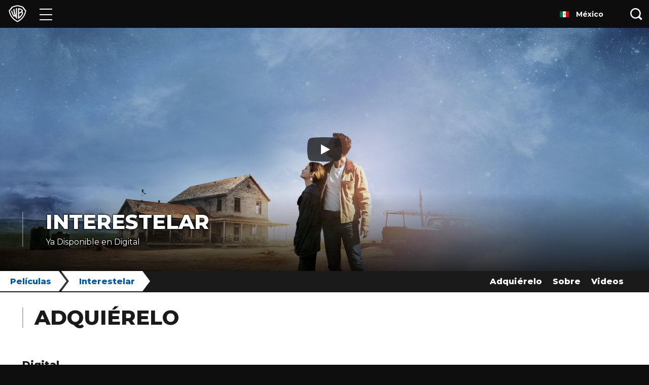

--- FILE ---
content_type: text/javascript; charset=utf-8
request_url: https://noembed.com/embed?url=https://youtu.be/gogIxQcDIco
body_size: 525
content:
{"author_name":"Warner En Casa","html":"<iframe width=\"200\" height=\"113\" src=\"https://www.youtube.com/embed/gogIxQcDIco?feature=oembed\" frameborder=\"0\" allow=\"accelerometer; autoplay; clipboard-write; encrypted-media; gyroscope; picture-in-picture; web-share\" referrerpolicy=\"strict-origin-when-cross-origin\" allowfullscreen title=\"Interestelar\"></iframe>","url":"https://youtu.be/gogIxQcDIco","provider_name":"YouTube","type":"video","width":200,"provider_url":"https://www.youtube.com/","version":"1.0","thumbnail_width":480,"thumbnail_url":"https://i.ytimg.com/vi/gogIxQcDIco/hqdefault.jpg","title":"Interestelar","height":113,"author_url":"https://www.youtube.com/@WarnerEnCasa","thumbnail_height":360}

--- FILE ---
content_type: application/javascript; charset=utf-8
request_url: https://www.warnerbroslatino.com/templates/__react_static_root__/src/layout/title/TitleLayout.tsx.3aba3425.js
body_size: 138007
content:
(window.webpackJsonp=window.webpackJsonp||[]).push([[22,2,5],Array(296).concat([function(e,t,n){"use strict";n.r(t);var r=n(0),o=n(112),a=n(714),i=n(111),s=n.n(i),l=n(287),c=n.n(l),u=n(138),d=n.n(u),f=n(110),p=n(1106),m=n(703),b=n(90),h=n(1156),v=n(1047),y=n(729),g=n(41),T=n.n(g),x=n(1044),w=n(31),S=n.n(w),O=n(49),k=n(48),j=n(50),E=n(713);function V(){var e=S()(["\n            height: 80px;\n          "]);return V=function(){return e},e}function M(){var e=S()(["\n          margin: 0.5rem 1rem 0.5rem 0;\n        "]);return M=function(){return e},e}function D(){var e=S()(["\n  display: flex;\n  justify-content: start;\n  flex-direction: column;\n  padding-bottom: 2.75rem;\n  background-color: ",";\n\n  .category {\n    padding: 1.5rem 0 0.5rem 0;\n\n    .category-title {\n      font-size: ",";\n      font-weight: 800;\n      text-transform: capitalize;\n      margin: 0;\n      padding: 0.5rem 0 0.5rem 0;\n    }\n\n    .category-content {\n      .purchase-link {\n        position: relative;\n        float: left;\n        margin: 0.25rem 0.5rem 0.25rem 0;\n\n        ","\n\n        a {\n          display: block;\n          line-height: 0;\n\n          img:hover {\n            border: 1px solid #919191;\n            box-shadow: 0 6px 6px 0 rgba(216, 216, 216, 0.5);\n          }\n        }\n\n        img {\n          height: 40px;\n          border: 1px solid ",";\n\n          ","\n        }\n\n        & > .overlay {\n          background-color: #000;\n          height: 100%;\n          opacity: 0.05;\n          left: 0;\n          top: 0;\n          position: absolute;\n          width: 100%;\n        }\n\n        & > img {\n          display: block;\n          opacity: 0.5;\n          filter: grayscale(100);\n          border: 1px solid rgb(234, 234, 234);\n        }\n      }\n    }\n  }\n"]);return D=function(){return e},e}var P=Object(k.c)(E.a)(D(),f.z,Object(O.a)(20),Object(j.b)({min:"tablet"})(M()),f.y,Object(j.b)({min:"tablet"})(V())),A=Object(b.k)((function(e){return n(1398)("./home-entertainment.".concat(e,".json"))}));function B(e,t){var n=Object.keys(e);if(Object.getOwnPropertySymbols){var r=Object.getOwnPropertySymbols(e);t&&(r=r.filter((function(t){return Object.getOwnPropertyDescriptor(e,t).enumerable}))),n.push.apply(n,r)}return n}function N(e){for(var t=1;t<arguments.length;t++){var n=null!=arguments[t]?arguments[t]:{};t%2?B(Object(n),!0).forEach((function(t){d()(e,t,n[t])})):Object.getOwnPropertyDescriptors?Object.defineProperties(e,Object.getOwnPropertyDescriptors(n)):B(Object(n)).forEach((function(t){Object.defineProperty(e,t,Object.getOwnPropertyDescriptor(n,t))}))}return e}var C=function(e){var t=e.purchaseLinks,n=e.title;return t.length?r.createElement("div",{className:"category"},n&&r.createElement("h3",{className:"category-title"},n),r.createElement("div",{className:"category-content"},t.map((function(e){return r.createElement("div",{className:"purchase-link",key:"".concat(e.url,"-").concat(e.image.src)},e.url?r.createElement("a",{href:e.url,target:"_blank"},r.createElement(x.a,{alt:e.image.alt,src:e.image.src})):[r.createElement("div",{className:"overlay",key:"overlay-".concat(e.image.src,"-").concat(e.image.alt)}),r.createElement(x.a,{alt:e.image.alt,key:"".concat(e.image.src,"-").concat(e.image.alt),src:e.image.src})])})))):null},L=function(e){var t=e.watchCategories,n=e.streamLinks,o=e.digitalLinks,a=e.isMobileGameOrApp,i=e.overrideStreamTitle,s=e.overrideDigitalTitle,l=e.overridePhysicalTitle,c=e.physicalLinks,u=e.type,d=Object(b.l)(A).t;if(Object(m.a)("app:cmp:HomeEntertainment",{props:{watchCategories:t,streamLinks:n,digitalLinks:o,isMobileGameOrApp:a,overrideStreamTitle:i,overrideDigitalTitle:s,overridePhysicalTitle:l,physicalLinks:c,type:u}}),![].concat(T()(n||[]),T()(o||[]),T()(c||[])).length)return null;var f={type:u,isMobileGameOrApp:a,t:d,defaultValue:""};return r.createElement(P,{as:"section"},null==t?void 0:t.map((function(e,t){return"stream"===e?r.createElement(C,{key:"".concat(e,"-").concat(t),purchaseLinks:n,title:i||Object(b.f)(N(N({},f),{},{prefix:"stream"})).trim()}):"digital"===e?r.createElement(C,{key:"".concat(e,"-").concat(t),purchaseLinks:o,title:s||Object(b.f)(N(N({},f),{},{prefix:"digital"})).trim()}):"physical"===e?r.createElement(C,{key:"".concat(e,"-").concat(t),purchaseLinks:c,title:l||Object(b.f)(N(N({},f),{},{prefix:"physical"})).trim()}):null})))},_=n(6),z=n.n(_),G=n(718),R=n(1094),I=n.n(R),F=n(724),J=n(723),W=n(1045),H=n(706),U=n(704),q=n(1097),Y=n(1096);function K(){var e=S()(["\n  .slick-track {\n    display: flex;\n    align-items: center;\n    max-height: 210px;\n\n    .slick-slide {\n      overflow: hidden;\n\n      *:focus {\n        outline: none;\n      }\n\n      & > div {\n        margin: 8px 8px 8px 0;\n        border: 4px solid transparent;\n      }\n\n      &.slick-current > div {\n        border-color: ",";\n      }\n    }\n  }\n"]);return K=function(){return e},e}function X(){var e=S()(["\n  overflow: hidden;\n"]);return X=function(){return e},e}function Z(){var e=S()(["\n  max-height: 156px;\n  height: auto;\n  width: auto;\n  padding: 3px;\n  cursor: pointer;\n  transition: transform 0.4s ease;\n\n  &:hover {\n    transform: scale(1.08);\n  }\n\n  @media (min-height: 725px) and (max-height: 900px) {\n    max-height: 106px;\n  }\n\n  @media (min-height: 575px) and (max-height: 725px) {\n    max-height: 86px;\n  }\n\n  @media (max-height: 575px) {\n    max-height: 56px;\n  }\n"]);return Z=function(){return e},e}function Q(){var e=S()(["\n  border-bottom: 1px solid ",";\n\n  .slick-track {\n    display: flex;\n    align-items: center;\n    cursor: move; // Fallback for IE and some mobile browsers\n    cursor: grab;\n\n    &:active {\n      cursor: grabbing;\n    }\n\n    .slick-slide {\n      float: none;\n\n      &.slick-active "," {\n        display: block;\n      }\n\n      *:focus {\n        outline: none;\n      }\n    }\n  }\n"]);return Q=function(){return e},e}function $(){var e=S()(["\n  display: flex;\n  align-items: center;\n  width: auto;\n  height: auto;\n  margin: auto;\n  max-height: 450px;\n\n  @media (max-height: 575px) {\n    max-height: 250px;\n  }\n"]);return $=function(){return e},e}function ee(){var e=S()(["\n  display: none;\n  position: absolute;\n  z-index: -1;\n  top: 0;\n  left: 0;\n  right: 0;\n  bottom: 0;\n  background-color: transparent;\n  background-position: center center;\n  overflow: hidden;\n  ","\n"]);return ee=function(){return e},e}function te(){var e=S()(["\n  background-color: ",";\n"]);return te=function(){return e},e}var ne=k.c.div(te(),f.o),re=k.c.div(ee(),(function(e){var t=e.add3dTransform,n=e.image;return Object(J.a)(n,t)})),oe=Object(k.c)(x.a)($()),ae=Object(k.c)(Y.a)(Q(),f.n,re),ie=Object(k.c)(x.a)(Z()),se=k.c.div(X()),le=Object(k.c)(Y.a)(K(),f.s),ce=Object(b.k)((function(e){return n(1415)("./image-carousel.".concat(e,".json"))}));function ue(e,t){var n=Object.keys(e);if(Object.getOwnPropertySymbols){var r=Object.getOwnPropertySymbols(e);t&&(r=r.filter((function(t){return Object.getOwnPropertyDescriptor(e,t).enumerable}))),n.push.apply(n,r)}return n}function de(e){for(var t=1;t<arguments.length;t++){var n=null!=arguments[t]?arguments[t]:{};t%2?ue(Object(n),!0).forEach((function(t){d()(e,t,n[t])})):Object.getOwnPropertyDescriptors?Object.defineProperties(e,Object.getOwnPropertyDescriptors(n)):ue(Object(n)).forEach((function(t){Object.defineProperty(e,t,Object.getOwnPropertyDescriptor(n,t))}))}return e}var fe=function(e,t,n){var r=[];return e.forEach((function(e,o){var a=function(e){return function(){t.slickGoTo(e,!0),n.slickGoTo(e,!0)}}(o);e.addEventListener("focus",a),r.push(a)})),function(){Object(F.h)("focus",e,r)}},pe=function(e){var t=e.fallbackAlt,n=void 0===t?"":t,o=e.images,a=e.lazyLoad,i=Object(r.useRef)(null),l=Object(r.useRef)(null),c=Object(r.useRef)(null),u=Object(r.useRef)(null),d=Object(H.a)().uiScreenType,f=Object(b.l)(ce).t,p=Object(W.a)().browserDetails,h=Object(G.a)(U.c),v=z()(h,2),y=v[0],g=v[1];if(Object(r.useEffect)((function(){var e=i.current,t=l.current,n=u.current;if(e&&t&&n){var r=Array.from(n.querySelectorAll(".slick-slide img")),o=fe(r,e,t);return function(){o()}}}),[g]),Object(m.a)("app:cmp:ImageCarousel",{props:{fallbackAlt:n,images:o}}),!(o||[]).length)return null;var T=[n,f("imageAltFallback","Image")].filter(Boolean).join(" - "),x=de(de({},F.e),{},{arrows:!1,cssEase:"ease",dots:!1,focusOnSelect:!0,slidesToScroll:1,slidesToShow:1,speed:500,swipeToSlide:!0,beforeChange:function(e,t){var n;null===(n=l.current)||void 0===n||n.slickGoTo(t)}}),w=de(de({},F.e),{},{arrows:!0,cssEase:"ease",dots:!1,focusOnSelect:!0,nextArrow:r.createElement(q.a,{ariaPrefix:f("imageAltFallback","Image"),direction:"right"}),prevArrow:r.createElement(q.a,{ariaPrefix:f("imageAltFallback","Image"),direction:"left"}),slidesToScroll:1,slidesToShow:1,speed:500,swipeToSlide:!0,variableWidth:!0,beforeChange:function(e,t){var n;null===(n=i.current)||void 0===n||n.slickGoTo(t)},onReInit:function(){c.current&&Object(F.g)(c.current),u.current&&Object(F.g)(u.current)}}),S=o.map((function(e,t){var n=Object(J.b)(e,d);return n.alt||(n.alt="".concat(T," ").concat(t+1)),n})),O=g||!a;return r.createElement(ne,{ref:y},O&&r.createElement(r.Fragment,null,r.createElement(ae,{ref:c},r.createElement(I.a,s()({},x,{ref:i}),function(e,t){var n="safari"===t.name;return e.map((function(e,t){return r.createElement(r.Fragment,{key:"".concat(e.src,"-").concat(t)},r.createElement(re,{add3dTransform:n,"data-carousel":F.d,image:e}),r.createElement(oe,{alt:e.alt,src:e.src}))}))}(S,p))),r.createElement(le,{ref:u},r.createElement(I.a,s()({},w,{ref:l}),function(e){return e.map((function(e,t){return r.createElement(se,{"data-carousel":F.d,key:"".concat(e.src,"-").concat(t)},r.createElement(ie,{alt:e.alt,src:e.src,tabIndex:0}))}))}(S)))))},me=n(1206);function be(){var e=S()(["\n    padding: "," "," ",";\n  "]);return be=function(){return e},e}function he(){var e=S()(["\n  background: ",";\n  color: ",";\n  font-size: ",";\n  font-weight: 300;\n  letter-spacing: 0;\n  line-height: ",";\n  padding: "," "," ",";\n\n  ","\n\n  p {\n    margin-block-start: 0;\n    margin-block-end: 0;\n  }\n\n  ul {\n    li {\n      list-style: disc;\n      margin-left: ",";\n    }\n  }\n\n  ol {\n    padding-inline-start: ",";\n\n    li {\n      padding-left: ",";\n    }\n  }\n\n  a {\n    color: "," !important;\n  }\n\n  .rtecenter {\n    text-align: center;\n  }\n"]);return he=function(){return e},e}var ve=k.c.div(he(),f.z,f.a,Object(O.a)(16),Object(O.a)(22),Object(O.a)(0),Object(O.a)(42),Object(O.a)(10),Object(j.b)({min:"tablet"})(be(),Object(O.a)(0),Object(O.a)(66),Object(O.a)(10)),Object(O.a)(32),Object(O.a)(30),Object(O.a)(2),f.b),ye=function(e){var t=e.purchaseLinkMessage;return t?r.createElement(ve,{dangerouslySetInnerHTML:{__html:t}}):null},ge=n(1043),Te=n(701),xe=n(10),we=n(1039),Se=(n(25),n(1432)),Oe=n(1703),ke=n(1699),je=n(1268),Ee=n(1214),Ve=n(1159);function Me(e){return"function"==typeof e?e():e}var De="undefined"!=typeof window?r.useLayoutEffect:r.useEffect,Pe={},Ae=r.forwardRef((function(e,t){var n=e.anchorEl,o=e.children,a=e.container,i=e.disablePortal,s=void 0!==i&&i,l=e.keepMounted,c=void 0!==l&&l,u=e.modifiers,d=e.open,f=e.placement,p=void 0===f?"bottom":f,m=e.popperOptions,b=void 0===m?Pe:m,h=e.popperRef,v=e.style,y=e.transition,g=void 0!==y&&y,T=Object(we.a)(e,["anchorEl","children","container","disablePortal","keepMounted","modifiers","open","placement","popperOptions","popperRef","style","transition"]),x=r.useRef(null),w=Object(Ve.a)(x,t),S=r.useRef(null),O=Object(Ve.a)(S,h),k=r.useRef(O);De((function(){k.current=O}),[O]),r.useImperativeHandle(h,(function(){return S.current}),[]);var j=r.useState(!0),E=j[0],V=j[1],M=function(e,t){if("ltr"===(t&&t.direction||"ltr"))return e;switch(e){case"bottom-end":return"bottom-start";case"bottom-start":return"bottom-end";case"top-end":return"top-start";case"top-start":return"top-end";default:return e}}(p,Object(Oe.a)()),D=r.useState(M),P=D[0],A=D[1];r.useEffect((function(){S.current&&S.current.update()}));var B=r.useCallback((function(){if(x.current&&n&&d){S.current&&(S.current.destroy(),k.current(null));var e=function(e){A(e.placement)},t=(Me(n),new Se.a(Me(n),x.current,Object(xe.a)({placement:M},b,{modifiers:Object(xe.a)({},s?{}:{preventOverflow:{boundariesElement:"window"}},u,b.modifiers),onCreate:Object(je.a)(e,b.onCreate),onUpdate:Object(je.a)(e,b.onUpdate)})));k.current(t)}}),[n,s,u,d,M,b]),N=r.useCallback((function(e){Object(Ee.a)(w,e),B()}),[w,B]),C=function(){S.current&&(S.current.destroy(),k.current(null))};if(r.useEffect((function(){return function(){C()}}),[]),r.useEffect((function(){d||g||C()}),[d,g]),!c&&!d&&(!g||E))return null;var L={placement:P};return g&&(L.TransitionProps={in:d,onEnter:function(){V(!1)},onExited:function(){V(!0),C()}}),r.createElement(ke.a,{disablePortal:s,container:a},r.createElement("div",Object(xe.a)({ref:N,role:"tooltip"},T,{style:Object(xe.a)({position:"fixed",top:0,left:0,display:d||!c||g?null:"none"},v)}),"function"==typeof o?o(L):o))}));function Be(){var e=S()(["\n            font-weight: bold;\n          "]);return Be=function(){return e},e}function Ne(){var e=S()(["\n          cursor: pointer;\n          width: 300px;\n          max-width: 300px;\n        "]);return Ne=function(){return e},e}function Ce(){var e=S()(["\n      margin-right: 40px;\n      margin-left: ","px\n    "]);return Ce=function(){return e},e}function Le(){var e=S()(["\n  height: ","px;\n  display: flex;\n  justify-content: space-between;\n  border-bottom: 2px solid ",";\n  font-size: 1rem;\n  font-family: Montserrat, Arial, Helvetica, sans-serif;\n  line-height: normal;\n  background-color: ",";\n\n  .subnavRight {\n    display: flex;\n    flex-grow: 1;\n    flex-shrink: 0;\n    flex-basis: auto;\n    justify-content: flex-end;\n    background: ",";\n    color: ",";\n    line-height: normal;\n    margin-right: 5px;\n\n    ","\n\n    .subnavDropdown {\n      height: 100%;\n\n      button.popperTrigger {\n        display: flex;\n        justify-content: flex-end;\n        align-items: center;\n        height: 100%;\n        padding: 0.657rem;\n        font-size: 1rem;\n        max-width: 300px;\n        border: none;\n        background: transparent;\n        color: ",";\n\n        ","\n\n        :active, :focus {\n          border: none;\n        }\n\n        span.executiveText {\n          text-transform: capitalize;\n\n          ","\n        }\n\n        svg {\n          height: 0.7rem;\n          width: 0.7rem;\n          padding-left: 5px;\n\n          & .selected {\n            fill: ",";\n          }\n        }\n      }\n    }\n\n    ul.SubnavVertical {\n      display: flex;\n      align-items: center;\n      justify-content: flex-end;\n      flex-direction: row;\n\n      li a {\n        padding: 10.5px;\n        font-weight: 800;\n        text-decoration: none;\n        color: ",";\n      }\n    }\n  }\n"]);return Le=function(){return e},e}function _e(){var e=S()(["\n  position: sticky;\n  ","\n  z-index: 3;\n  top: ",";\n  height: ","px;\n"]);return _e=function(){return e},e}function ze(){var e=S()(["\n        font-size: 15px;\n      "]);return ze=function(){return e},e}function Ge(){var e=S()(["\n          max-height: 278px;\n        "]);return Ge=function(){return e},e}function Re(){var e=S()(["\n  .subnavList {\n    background-color: ",";\n    box-shadow: none;\n    color: ",";\n    padding-top: 2px;\n    padding-bottom: 2px;\n\n    div.subnavOption {\n      padding-right: 3px;\n\n      ul {\n        padding: 0;\n        overflow: auto;\n        max-height: 268px;\n\n        ","\n\n        ::-webkit-scrollbar {\n          width: 5px;\n          background-color: ",";\n        }\n\n        ::-webkit-scrollbar-thumb {\n          border-radius: 10px;\n          -moz-box-shadow: inset 0 0 6px rgba(255, 255, 255, 0.3);\n          -webkit-box-shadow: inset 0 0 6px rgba(255, 255, 255, 0.3);\n          box-shadow: inset 0 0 6px rgba(255, 255, 255, 0.3);\n          background-color: ",";\n        }\n\n        .subnavNestedOption {\n          padding: 5px 0 5px 5px;\n          max-width: 285px;\n\n          :hover {\n            background: linear-gradient(to left, rgba(0, 0, 0, 0), rgba(0, 0, 0, 0.05));\n          }\n\n          .subnavOptionLink {\n            display: block;\n            width: 100%;\n\n            .subnavNestedText {\n              padding-left: 20px !important;\n              padding-right: 0 !important;\n\n              & span {\n                font-family: Montserrat, Arial, Helvetica, sans-serif;\n                line-height: normal;\n              }\n            }\n          }\n        }\n      }\n\n      .subnavOptionLi {\n        padding: 7px;\n\n        :hover {\n          background: linear-gradient(to left, rgba(0, 0, 0, 0), rgba(0, 0, 0, 0.05));\n        }\n\n        .subnavText {\n          padding-left: 5px;\n        }\n      }\n\n      .selected,\n      & .selected span {\n        color: ",";\n      }\n\n      svg {\n        height: 0.7rem;\n        width: 0.7rem;\n      }\n\n      .subnavOptionLink {\n        width: 100%;\n      }\n    }\n\n    span {\n      color: ",";\n      font-size: 14px;\n      font-family: Montserrat, Arial, Helvetica, sans-serif;\n      line-height: normal;\n\n      ","\n    }\n  }\n"]);return Re=function(){return e},e}function Ie(){var e=S()(["\n  position: relative;\n  display: flex;\n  align-items: center;\n  margin-right: ","px;\n  font-weight: 800;\n  background-color: ",";\n  color: ",";\n\n  :after {\n    content: '';\n    display: block;\n    position: relative;\n    height: 0;\n    padding: 0;\n    left: ","px;\n    border-top: ","px solid transparent;\n    border-bottom: ","px solid transparent;\n    border-left: ","px solid ",";\n  }\n\n  ","\n\n  ","\n\n  & > span {\n    white-space: nowrap;\n    overflow: hidden;\n    text-overflow: ellipsis;\n  }\n"]);return Ie=function(){return e},e}function Fe(){var e=S()(["\n  display: flex;\n  min-width: 0;\n\n  & > * {\n    min-width: 0;\n  }\n\n  & > :not(:last-child) {\n    flex-shrink: 0;\n  }\n"]);return Fe=function(){return e},e}function Je(){var e=S()(["\n    width: 300px;\n  "]);return Je=function(){return e},e}function We(){var e=S()(["\n  max-width: 300px;\n  z-index: 2;\n  top: 0;\n  background: transparent;\n\n  ","\n\n  .popperContainer {\n    background: transparent;\n    border: none;\n    box-shadow: -","px -","px "," ",",\n      ","px -","px "," ",",\n      -","px ","px "," ",",\n      ","px ","px "," ",";\n  }\n"]);return We=function(){return e},e}var He="rgba(0, 0, 0, 0.2)",Ue=Object(k.c)(Ae)(We(),Object(j.b)({min:"tablet"})(Je()),"2","2","3px",He,"2","2","3px",He,"2","2","3px",He,"2","2","3px",He),qe=k.c.div(Fe()),Ye=k.c.div(Ie(),20,f.z,(function(e){return e.hasLink?f.b:f.h}),15,20,20,15,f.z,(function(e){var t=e.count,n=void 0===t?0:t,r=e.index,o=void 0===r?0:r;return(n>0?"z-index: ".concat(n-o,";"):"")+(o>0?"\n          padding: 0 0 0 ".concat(35,"px;\n          margin-left: ").concat(-15,"px;\n\n          :before {\n            content: '';\n            border-top: ").concat(20,"px solid transparent;\n            border-bottom: ").concat(20,"px solid transparent;\n            border-left: ").concat(15,"px solid ").concat(f.h,";\n            top: 0;\n            left: 0;\n            position: absolute;\n          }\n        "):"padding: 0 0 0 ".concat(20,"px;"))}),(function(e){return e.hasLink&&"\n    ".concat(j.a," {\n      &:hover {\n        background-color: ").concat(f.b,";\n        color: ").concat(f.z,";\n\n        :after {\n          border-left-color: ").concat(f.b,";\n        }\n      }\n    }\n\n    ").concat(j.c," {\n      &:active {\n        background-color: ").concat(f.b,";\n        color: ").concat(f.z,";\n\n        :after {\n          border-left-color: ").concat(f.b,";\n        }\n      }\n    }\n  ")})),Ke=k.c.section(Re(),f.z,f.j,Object(j.b)({min:"tablet"})(Ge()),f.z,f.j,f.r,f.j,Object(j.b)({min:"tablet"})(ze())),Xe=k.c.div(_e(),(function(e){return e.fixed&&"\n      position: fixed;\n      left: 0;\n      right: 0;\n    "}),Object(O.a)(Te.e),40),Ze=k.c.nav(Le(),40,f.d,f.d,f.d,f.z,Object(j.b)({min:"tablet"})(Ce(),20),f.z,Object(j.b)({min:"tablet"})(Ne()),Object(j.b)({min:"tablet"})(Be()),f.r,f.z);function Qe(){var e=S()(["\n  position: absolute;\n  top: -",";\n  left: 0;\n  visibility: hidden;\n"]);return Qe=function(){return e},e}function $e(){var e=S()(["\n  position: relative;\n"]);return $e=function(){return e},e}var et=k.c.div($e()),tt=k.c.span(Qe(),(function(e){var t=e.hasSubnav,n=void 0===t||t;return Object(O.a)(n?Te.d+40:Te.d)})),nt=function(e){var t=e.relativeToAncestor,n=c()(e,["relativeToAncestor"]);return t?r.createElement(tt,n):r.createElement(et,null,r.createElement(tt,n))},rt=n(78),ot=n(867),at=n(285),it=n.n(at),st=n(286),lt=n.n(st),ct=n(292),ut=n.n(ct),dt=n(291),ft=n.n(dt),pt=n(289),mt=n.n(pt),bt=n(290),ht=n.n(bt),vt=n(1695),yt=n(1099),gt=n(1101);var Tt=r.createContext({}),xt=r.forwardRef((function(e,t){var n=e.children,o=e.classes,a=e.className,i=e.component,s=void 0===i?"ul":i,l=e.dense,c=void 0!==l&&l,u=e.disablePadding,d=void 0!==u&&u,f=e.subheader,p=Object(we.a)(e,["children","classes","className","component","dense","disablePadding","subheader"]),m=r.useMemo((function(){return{dense:c}}),[c]);return r.createElement(Tt.Provider,{value:m},r.createElement(s,Object(xe.a)({className:Object(yt.a)(o.root,a,c&&o.dense,!d&&o.padding,f&&o.subheader),ref:t},p),f,n))})),wt=Object(gt.a)({root:{listStyle:"none",margin:0,padding:0,position:"relative"},padding:{paddingTop:8,paddingBottom:8},dense:{},subheader:{paddingTop:0}},{name:"MuiList"})(xt),St=n(1694),Ot=n(1257),kt=n(1704),jt=n(1209),Et=n(1267),Vt=n(1266),Mt=r.forwardRef((function(e,t){var n=e.children,o=e.classes,a=e.className,i=e.collapsedHeight,s=void 0===i?"0px":i,l=e.component,c=void 0===l?"div":l,u=e.disableStrictModeCompat,d=void 0!==u&&u,f=e.in,p=e.onEnter,m=e.onEntered,b=e.onEntering,h=e.onExit,v=e.onExited,y=e.onExiting,g=e.style,T=e.timeout,x=void 0===T?jt.b.standard:T,w=e.TransitionComponent,S=void 0===w?kt.a:w,O=Object(we.a)(e,["children","classes","className","collapsedHeight","component","disableStrictModeCompat","in","onEnter","onEntered","onEntering","onExit","onExited","onExiting","style","timeout","TransitionComponent"]),k=Object(Vt.a)(),j=r.useRef(),E=r.useRef(null),V=r.useRef(),M="number"==typeof s?"".concat(s,"px"):s;r.useEffect((function(){return function(){clearTimeout(j.current)}}),[]);var D=k.unstable_strictMode&&!d,P=r.useRef(null),A=Object(Ve.a)(t,D?P:void 0),B=function(e){return function(t,n){if(e){var r=D?[P.current,t]:[t,n],o=Object(Ot.a)(r,2),a=o[0],i=o[1];void 0===i?e(a):e(a,i)}}},N=B((function(e,t){e.style.height=M,p&&p(e,t)})),C=B((function(e,t){var n=E.current?E.current.clientHeight:0,r=Object(Et.a)({style:g,timeout:x},{mode:"enter"}).duration;if("auto"===x){var o=k.transitions.getAutoHeightDuration(n);e.style.transitionDuration="".concat(o,"ms"),V.current=o}else e.style.transitionDuration="string"==typeof r?r:"".concat(r,"ms");e.style.height="".concat(n,"px"),b&&b(e,t)})),L=B((function(e,t){e.style.height="auto",m&&m(e,t)})),_=B((function(e){var t=E.current?E.current.clientHeight:0;e.style.height="".concat(t,"px"),h&&h(e)})),z=B(v),G=B((function(e){var t=E.current?E.current.clientHeight:0,n=Object(Et.a)({style:g,timeout:x},{mode:"exit"}).duration;if("auto"===x){var r=k.transitions.getAutoHeightDuration(t);e.style.transitionDuration="".concat(r,"ms"),V.current=r}else e.style.transitionDuration="string"==typeof n?n:"".concat(n,"ms");e.style.height=M,y&&y(e)}));return r.createElement(S,Object(xe.a)({in:f,onEnter:N,onEntered:L,onEntering:C,onExit:_,onExited:z,onExiting:G,addEndListener:function(e,t){var n=D?e:t;"auto"===x&&(j.current=setTimeout(n,V.current||0))},nodeRef:D?P:void 0,timeout:"auto"===x?null:x},O),(function(e,t){return r.createElement(c,Object(xe.a)({className:Object(yt.a)(o.container,a,{entered:o.entered,exited:!f&&"0px"===M&&o.hidden}[e]),style:Object(xe.a)({minHeight:M},g),ref:A},t),r.createElement("div",{className:o.wrapper,ref:E},r.createElement("div",{className:o.wrapperInner},n)))}))}));Mt.muiSupportAuto=!0;var Dt=Object(gt.a)((function(e){return{container:{height:0,overflow:"hidden",transition:e.transitions.create("height")},entered:{height:"auto",overflow:"visible"},hidden:{visibility:"hidden"},wrapper:{display:"flex"},wrapperInner:{width:"100%"}}}),{name:"MuiCollapse"})(Mt),Pt=n(1158);function At(){return(At=Object.assign||function(e){for(var t=1;t<arguments.length;t++){var n=arguments[t];for(var r in n)Object.prototype.hasOwnProperty.call(n,r)&&(e[r]=n[r])}return e}).apply(this,arguments)}var Bt=r.createElement("path",{d:"M47.28 33.56a1.5 1.5 0 01-1.06-.44L15.66 2.56A1.5 1.5 0 0117.78.44L48.34 31a1.5 1.5 0 01-1.06 2.56z"}),Nt=r.createElement("path",{d:"M16.72 64.13a1.5 1.5 0 01-1.06-2.56L46.22 31a1.5 1.5 0 112.12 2.12L17.78 63.69a1.5 1.5 0 01-1.06.44z"});var Ct=function(e){return r.createElement("svg",At({xmlns:"http://www.w3.org/2000/svg",focusable:"false",viewBox:"0 0 64 64"},e),Bt,Nt)},Lt=n(1702);var _t=n(140),zt="undefined"==typeof window?r.useEffect:r.useLayoutEffect,Gt=r.forwardRef((function(e,t){var n=e.alignItems,o=void 0===n?"center":n,a=e.autoFocus,i=void 0!==a&&a,s=e.button,l=void 0!==s&&s,c=e.children,u=e.classes,d=e.className,f=e.component,p=e.ContainerComponent,m=void 0===p?"li":p,b=e.ContainerProps,h=(b=void 0===b?{}:b).className,v=Object(we.a)(b,["className"]),y=e.dense,g=void 0!==y&&y,T=e.disabled,x=void 0!==T&&T,w=e.disableGutters,S=void 0!==w&&w,O=e.divider,k=void 0!==O&&O,j=e.focusVisibleClassName,E=e.selected,V=void 0!==E&&E,M=Object(we.a)(e,["alignItems","autoFocus","button","children","classes","className","component","ContainerComponent","ContainerProps","dense","disabled","disableGutters","divider","focusVisibleClassName","selected"]),D=r.useContext(Tt),P={dense:g||D.dense||!1,alignItems:o},A=r.useRef(null);zt((function(){i&&A.current&&A.current.focus()}),[i]);var B,N,C=r.Children.toArray(c),L=C.length&&(B=C[C.length-1],N=["ListItemSecondaryAction"],r.isValidElement(B)&&-1!==N.indexOf(B.type.muiName)),_=r.useCallback((function(e){A.current=_t.findDOMNode(e)}),[]),z=Object(Ve.a)(_,t),G=Object(xe.a)({className:Object(yt.a)(u.root,d,P.dense&&u.dense,!S&&u.gutters,k&&u.divider,x&&u.disabled,l&&u.button,"center"!==o&&u.alignItemsFlexStart,L&&u.secondaryAction,V&&u.selected),disabled:x},M),R=f||"li";return l&&(G.component=f||"div",G.focusVisibleClassName=Object(yt.a)(u.focusVisible,j),R=Lt.a),L?(R=G.component||f?R:"div","li"===m&&("li"===R?R="div":"li"===G.component&&(G.component="div")),r.createElement(Tt.Provider,{value:P},r.createElement(m,Object(xe.a)({className:Object(yt.a)(u.container,h),ref:z},v),r.createElement(R,G,C),C.pop()))):r.createElement(Tt.Provider,{value:P},r.createElement(R,Object(xe.a)({ref:z},G),C))})),Rt=Object(gt.a)((function(e){return{root:{display:"flex",justifyContent:"flex-start",alignItems:"center",position:"relative",textDecoration:"none",width:"100%",boxSizing:"border-box",textAlign:"left",paddingTop:8,paddingBottom:8,"&$focusVisible":{backgroundColor:e.palette.action.selected},"&$selected, &$selected:hover":{backgroundColor:e.palette.action.selected},"&$disabled":{opacity:.5}},container:{position:"relative"},focusVisible:{},dense:{paddingTop:4,paddingBottom:4},alignItemsFlexStart:{alignItems:"flex-start"},disabled:{},divider:{borderBottom:"1px solid ".concat(e.palette.divider),backgroundClip:"padding-box"},gutters:{paddingLeft:16,paddingRight:16},button:{transition:e.transitions.create("background-color",{duration:e.transitions.duration.shortest}),"&:hover":{textDecoration:"none",backgroundColor:e.palette.action.hover,"@media (hover: none)":{backgroundColor:"transparent"}}},secondaryAction:{paddingRight:48},selected:{}}}),{name:"MuiListItem"})(Gt),It=n(1210),Ft={h1:"h1",h2:"h2",h3:"h3",h4:"h4",h5:"h5",h6:"h6",subtitle1:"h6",subtitle2:"h6",body1:"p",body2:"p"},Jt=r.forwardRef((function(e,t){var n=e.align,o=void 0===n?"inherit":n,a=e.classes,i=e.className,s=e.color,l=void 0===s?"initial":s,c=e.component,u=e.display,d=void 0===u?"initial":u,f=e.gutterBottom,p=void 0!==f&&f,m=e.noWrap,b=void 0!==m&&m,h=e.paragraph,v=void 0!==h&&h,y=e.variant,g=void 0===y?"body1":y,T=e.variantMapping,x=void 0===T?Ft:T,w=Object(we.a)(e,["align","classes","className","color","component","display","gutterBottom","noWrap","paragraph","variant","variantMapping"]),S=c||(v?"p":x[g]||Ft[g])||"span";return r.createElement(S,Object(xe.a)({className:Object(yt.a)(a.root,i,"inherit"!==g&&a[g],"initial"!==l&&a["color".concat(Object(It.a)(l))],b&&a.noWrap,p&&a.gutterBottom,v&&a.paragraph,"inherit"!==o&&a["align".concat(Object(It.a)(o))],"initial"!==d&&a["display".concat(Object(It.a)(d))]),ref:t},w))})),Wt=Object(gt.a)((function(e){return{root:{margin:0},body2:e.typography.body2,body1:e.typography.body1,caption:e.typography.caption,button:e.typography.button,h1:e.typography.h1,h2:e.typography.h2,h3:e.typography.h3,h4:e.typography.h4,h5:e.typography.h5,h6:e.typography.h6,subtitle1:e.typography.subtitle1,subtitle2:e.typography.subtitle2,overline:e.typography.overline,srOnly:{position:"absolute",height:1,width:1,overflow:"hidden"},alignLeft:{textAlign:"left"},alignCenter:{textAlign:"center"},alignRight:{textAlign:"right"},alignJustify:{textAlign:"justify"},noWrap:{overflow:"hidden",textOverflow:"ellipsis",whiteSpace:"nowrap"},gutterBottom:{marginBottom:"0.35em"},paragraph:{marginBottom:16},colorInherit:{color:"inherit"},colorPrimary:{color:e.palette.primary.main},colorSecondary:{color:e.palette.secondary.main},colorTextPrimary:{color:e.palette.text.primary},colorTextSecondary:{color:e.palette.text.secondary},colorError:{color:e.palette.error.main},displayInline:{display:"inline"},displayBlock:{display:"block"}}}),{name:"MuiTypography"})(Jt),Ht=r.forwardRef((function(e,t){var n=e.children,o=e.classes,a=e.className,i=e.disableTypography,s=void 0!==i&&i,l=e.inset,c=void 0!==l&&l,u=e.primary,d=e.primaryTypographyProps,f=e.secondary,p=e.secondaryTypographyProps,m=Object(we.a)(e,["children","classes","className","disableTypography","inset","primary","primaryTypographyProps","secondary","secondaryTypographyProps"]),b=r.useContext(Tt).dense,h=null!=u?u:n;null==h||h.type===Wt||s||(h=r.createElement(Wt,Object(xe.a)({variant:b?"body2":"body1",className:o.primary,component:"span",display:"block"},d),h));var v=f;return null==v||v.type===Wt||s||(v=r.createElement(Wt,Object(xe.a)({variant:"body2",className:o.secondary,color:"textSecondary",display:"block"},p),v)),r.createElement("div",Object(xe.a)({className:Object(yt.a)(o.root,a,b&&o.dense,c&&o.inset,h&&v&&o.multiline),ref:t},m),h,v)})),Ut=Object(gt.a)({root:{flex:"1 1 auto",minWidth:0,marginTop:4,marginBottom:4},multiline:{marginTop:6,marginBottom:6},dense:{},inset:{paddingLeft:56},primary:{},secondary:{}},{name:"MuiListItemText"})(Ht),qt=n(711),Yt=n.n(qt),Kt=n(79),Xt=n(195);function Zt(e){var t=function(){if("undefined"==typeof Reflect||!Reflect.construct)return!1;if(Reflect.construct.sham)return!1;if("function"==typeof Proxy)return!0;try{return Date.prototype.toString.call(Reflect.construct(Date,[],(function(){}))),!0}catch(e){return!1}}();return function(){var n,r=ht()(e);if(t){var o=ht()(this).constructor;n=Reflect.construct(r,arguments,o)}else n=r.apply(this,arguments);return mt()(this,n)}}var Qt=Kt("app:cmp:SubnavOptions"),$t=function(e){ft()(n,e);var t=Zt(n);function n(e){var o;return it()(this,n),o=t.call(this,e),d()(ut()(o),"handleClick",(function(e){e.preventDefault(),o.setState((function(e){return{open:!e.open}}))})),d()(ut()(o),"handleClickAway",(function(e){o.state.open&&e.target&&e.target.parentNode&&e.target.parentNode.className.match(/(\bsubnavText|\bsubnavOptionDiv|\bsubnavOptionLi)/g)&&o.setState({open:!1})})),d()(ut()(o),"handleLink",(function(e){if(e){var t=document.getElementById(e);t&&setTimeout((function(){t.scrollIntoView()}),50)}o.props.handlePopper&&o.props.handlePopper(ut()(o))})),d()(ut()(o),"renderChildren",(function(e){var t=o.props,n=t.anchor,a=t.param,i=t.currentPage,s=o.state.open,l=n?"/".concat(n):"",c=e&&e.map((function(e){var t=Yt()({subnavNestedText:!0,selected:s&&a===e.anchor});return r.createElement(Rt,{className:"subnavNestedOption",key:e.anchor},r.createElement(rt.Link,{className:"subnavOptionLink",onClick:o.handleLink.bind(ut()(o),e.anchor),to:"".concat(i).concat(l,"#").concat(e.anchor),state:{fromSubnav:!0}},r.createElement(Ut,{inset:!0,className:t,primary:e.title})))}));return r.createElement(Dt,{in:s},r.createElement(wt,null,c))})),d()(ut()(o),"renderOption",(function(){var e=o.props,t=e.currentTitle,n=e.title,a=e.currentPage,i=e.anchor,s=e.data,l=e.mountedDropdown,c=o.state.open,u=Yt()({subnavText:!0,selected:t===n}),d=Yt()({selected:t===n});if(o.childLength<=1&&!l){var f,p=Xt.get(s,"[0].anchor",i),m=0===o.childLength?a:"".concat(a,"/").concat(i);Qt(m);var b=(null==s||null===(f=s[0])||void 0===f?void 0:f.title)||n;return r.createElement(Rt,{button:!0,className:"subnavOptionLi"},r.createElement(rt.Link,{className:"subnavOptionLink",onClick:o.handleLink.bind(ut()(o),p),to:"".concat(m,"#").concat(p),state:{fromSubnav:!0}},r.createElement(Ut,{className:u,inset:!0,primary:b})))}return r.createElement(Rt,{button:!0,onClick:o.handleClick,className:"subnavOptionLi"},r.createElement(Ut,{className:u,inset:!0,primary:n}),o.childLength>1&&(c?r.createElement(Pt.a,{className:d}):r.createElement(Ct,{className:d})))})),o.state={open:!1},o.childLength=o.props.data?o.props.data.length:0,o}return lt()(n,[{key:"render",value:function(){var e=this.props.data,t=this.state.open;return r.createElement("div",{className:"subnavOption"},r.createElement(St.a,{onClickAway:this.handleClickAway,touchEvent:!1},r.createElement("div",{className:"subnavOptionDiv"},this.renderOption(),e&&t&&this.renderChildren(e))))}}]),n}(r.Component);function en(e){var t=function(){if("undefined"==typeof Reflect||!Reflect.construct)return!1;if(Reflect.construct.sham)return!1;if("function"==typeof Proxy)return!0;try{return Date.prototype.toString.call(Reflect.construct(Date,[],(function(){}))),!0}catch(e){return!1}}();return function(){var n,r=ht()(e);if(t){var o=ht()(this).constructor;n=Reflect.construct(r,arguments,o)}else n=r.apply(this,arguments);return mt()(this,n)}}var tn=function(e){ft()(n,e);var t=en(n);function n(e){var o;return it()(this,n),o=t.call(this,e),d()(ut()(o),"handleClick",(function(e){e.preventDefault();var t=e.currentTarget;t&&o.setState((function(e){return{anchorEl:t,open:!e.open}}))})),d()(ut()(o),"handleClickAway",(function(e){e.preventDefault(),e.target.parentNode.className&&e.target.parentNode.className.match(/(\bsubnavDropdown|\bpopperTrigger)/g)||o.closePopper()})),d()(ut()(o),"closePopper",(function(){o.setState({open:!1})})),d()(ut()(o),"renderPopper",(function(){var e=o.props,t=e.title,n=e.data,a=e.hash,i=e.mountedDropdown,l=e.currentPage,c=o.state,u=c.anchorEl,d=c.open;return r.createElement(Ue,{id:"subnavPopper",open:d,anchorEl:u,disablePortal:!1,transition:!0,placement:"bottom",keepMounted:i||!1,modifiers:{flip:{enabled:!1},preventOverflow:{enabled:!0,boundariesElement:"window"}}},(function(e){var c=e.TransitionProps;return r.createElement(St.a,{onClickAway:o.handleClickAway,touchEvent:!1},r.createElement(vt.a,{className:"popperContainer"},r.createElement(Dt,s()({},c,{timeout:600}),r.createElement(Ke,null,r.createElement(wt,{component:"nav",className:"subnavList"},n&&n.map((function(e){return r.createElement($t,s()({key:e.anchor},e,{currentTitle:t,currentPage:l,param:a,handlePopper:o.closePopper,mountedDropdown:i}))})))))))}))})),o.state={open:!1,anchorEl:null},o}return lt()(n,[{key:"render",value:function(){var e=this.props.placeHolder,t=this.state.open;return r.createElement("div",{className:"subnavDropdown"},r.createElement("button",{onClick:this.handleClick,className:"popperTrigger"},r.createElement("span",{className:"executiveText"},e),t?r.createElement(Pt.a,null):r.createElement(Ct,null)),this.renderPopper())}}]),n}(r.Component),nn=function(e){var t=e.data;return r.createElement("ul",{className:"SubnavVertical"},t&&t.map((function(e){return e.display&&r.createElement("li",{key:e.anchor},r.createElement("a",{href:e.anchor},e.title))})))},rn=Object(b.k)((function(e){return n(1433)("./subnav.".concat(e,".json"))})),on=function(e){var t=Object(r.useRef)(null),n=Object(r.useState)(!1),o=z()(n,2),a=o[0],i=o[1],l=Object(r.useState)(!1),c=z()(l,2),u=c[0],d=c[1],f=Object(r.useState)(0),p=z()(f,2),m=p[0],h=p[1],v=Object(ot.a)().scrollY,y=Object(H.a)().isSmallScreen,g=Object(b.l)(rn).t;Object(r.useLayoutEffect)((function(){u&&(!a&&v>m?i(!0):a&&v<=m&&i(!1))}),[v]),Object(r.useEffect)((function(){d(/rv:11.0/i.test(window.navigator.userAgent)||/Edge\/\d./i.test(window.navigator.userAgent))}),[]),Object(r.useEffect)((function(){t.current&&h(t.current.offsetTop-Te.d)}),[y]);var T=e.breadcrumbs,x=void 0===T?[]:T,w=e.data,S=e.dropDown,O=e.dropdownPlaceholder;return e.hideOnSmallScreen&&y?null:r.createElement(Xe,{fixed:a,ref:t},r.createElement(Ze,{"aria-label":g("ariaSubnav","Sub navigation"),className:"subnavComp",role:"navigation"},r.createElement(qe,null,function(e){return e.map((function(t,n){var o=t.text,a=t.url,i="".concat(o,"-").concat(a,"-").concat(n),s=r.createElement(Ye,{count:e.length,hasLink:!!a,key:i,index:n},r.createElement("span",null,o));return a?r.createElement(rt.Link,{key:i,to:a},s):s}))}(x)),r.createElement("div",{className:"subnavRight"},S?r.createElement(tn,s()({},e,{placeHolder:O})):r.createElement(nn,{data:w}))))},an=n(727),sn=n(720);function ln(){var e=S()(["\n    font-size: ",";\n  "]);return ln=function(){return e},e}function cn(){var e=S()(["\n  margin: "," 0 0 0;\n  font-size: ",";\n\n  ","\n"]);return cn=function(){return e},e}function un(){var e=S()(["\n    font-size: ",";\n  "]);return un=function(){return e},e}function dn(){var e=S()(["\n  margin: 0;\n  font-size: ",";\n  font-weight: 800;\n  line-height: 1;\n  text-transform: uppercase;\n\n  ","\n"]);return dn=function(){return e},e}function fn(){var e=S()(["\n  margin: 0 0 "," 0;\n  padding: 0 0 0 ",";\n  border-left: 0.1rem solid ",";\n  color: ",";\n"]);return fn=function(){return e},e}var pn=k.c.header(fn(),Object(O.a)(28),Object(O.a)(22),f.p,f.d),mn=k.c.div(dn(),Object(O.a)(26),Object(j.b)({min:"tablet"})(un(),Object(O.a)(35))),bn=k.c.div(cn(),Object(O.a)(16),Object(O.a)(16),Object(j.b)({min:"tablet"})(ln(),Object(O.a)(20))),hn=r.forwardRef((function(e,t){var n=e.headingTag,o=void 0===n?"h2":n,a=e.subtitle,i=e.title,s=o,l="h".concat(+o.split("")[1]+1);return r.createElement(pn,{ref:t},r.createElement(mn,{as:s},i),a&&r.createElement(bn,{as:l},a))}));function vn(){var e=S()(["\n  a {\n    color: ",";\n  }\n\n  p {\n    &:first-of-type {\n      margin-top: 0;\n    }\n\n    &:last-of-type {\n      margin-bottom: 0;\n    }\n  }\n\n  ul {\n    list-style: disc;\n    margin-left: ",";\n  }\n\n  iframe {\n    max-width: 100%;\n    height: 315px;\n    width: 560px;\n  }\n"]);return vn=function(){return e},e}function yn(){var e=S()(["\n        max-height: ","px;\n    "]);return yn=function(){return e},e}function gn(){var e=S()(["\n      ","\n    "]);return gn=function(){return e},e}function Tn(){var e=S()(["\n  max-height: 18rem;\n  overflow: hidden;\n\n  ","\n"]);return Tn=function(){return e},e}function xn(){var e=S()(["\n  width: 100%;\n  padding: ",";\n  border: 0;\n  font-size: ",";\n  font-weight: 800;\n  background-color: ",";\n  color: ",";\n  text-transform: uppercase;\n  cursor: pointer;\n"]);return xn=function(){return e},e}function wn(){var e=S()(["\n  ","\n"]);return wn=function(){return e},e}function Sn(){var e=S()(["\n  position: relative;\n"]);return Sn=function(){return e},e}function On(){var e=S()(["\n        display: inline-block;\n        vertical-align: top;\n        width: 65%;\n        max-width: calc(100% - 385px);\n        box-sizing: border-box;\n      "]);return On=function(){return e},e}function kn(){var e=S()(["\n      ","\n    "]);return kn=function(){return e},e}function jn(){var e=S()(["\n  ","\n\n  ","\n"]);return jn=function(){return e},e}function En(){var e=S()(["\n    display: inline-block;\n    vertical-align: top;\n    margin: 0;\n    width: 30%;\n    min-width: ","px;\n    box-sizing: border-box;\n  "]);return En=function(){return e},e}function Vn(){var e=S()(["\n  margin: 0 0 2.5rem 0;\n\n  ","\n\n  img {\n    display: block;\n    margin: 0 auto;\n    overflow: hidden;\n    width: ","px;\n  }\n"]);return Vn=function(){return e},e}function Mn(){var e=S()(["\n  width: 100%;\n  height: 100%;\n"]);return Mn=function(){return e},e}var Dn=k.c.section(Mn()),Pn=k.c.div(Vn(),Object(j.b)({min:"tablet"})(En(),385),385),An=k.c.div(jn(),(function(e){return e.hasImage&&Object(k.b)(kn(),Object(j.b)({min:"tablet"})(On()))}),(function(e){return e.useContentPadding&&E.b})),Bn=k.c.div(Sn()),Nn=k.c.div(wn(),(function(e){var t=e.isContentExpanded,n=e.useDarkMode;return t?"\n        position: relative;\n        margin: ".concat(Object(O.a)(18)," 0 0 0;\n      "):"\n        position: absolute;\n        z-index: 0;\n        bottom: 0;\n        left: 0;\n        width: 100%;\n        padding: 4rem 0 0 0;\n        background-image: ".concat(n?"linear-gradient(to bottom, rgba(30, 30, 30, 0), ".concat(f.e,")"):"linear-gradient(to bottom, rgba(255, 255, 255, 0), ".concat(f.z,")"),";\n      ")})),Cn=k.c.button(xn(),Object(O.a)(5),Object(O.a)(12),f.k,f.d),Ln=k.c.div(Tn(),(function(e){var t=e.fixedContainerHeight,n=void 0===t?0:t;return e.isContentExpanded?"max-height: none":n>0?"\n        height: ".concat(n,"px;\n        max-height: ").concat(n,"px;\n      "):Object(k.b)(gn(),Object(j.b)({min:"tablet"})(yn(),385))})),_n=k.c.div(vn(),f.r,Object(O.a)(20)),zn=Object(b.k)((function(e){return n(1450)("./about-card.".concat(e,".json"))})),Gn=function(e){var t=e.anchor,n=e.cardTitle,o=e.details,a=e.fixedContainerHeight,i=e.headingTag,s=e.image,l=e.initialIsContentExpanded,c=void 0!==l&&l,u=e.useDarkMode,d=void 0!==u&&u,f=e.useContentPadding,p=void 0===f||f,m=Object(r.useRef)(null),h=Object(r.useRef)(null),v=Object(r.useRef)(null),y=Object(r.useState)(c),g=z()(y,2),T=g[0],w=g[1],S=Object(r.useState)(!0),O=z()(S,2),k=O[0],j=O[1],E=Object(H.a)().windowWidth,V=Object(b.l)(zn).t,M=!(!s||!s.src),D=function(){w(!1)},P=function(){var e,t,n,r,o;e=m.current&&m.current.clientHeight||0,t=v.current&&v.current.clientHeight||0,n=(h.current&&h.current.clientHeight||0)+t,r=n>e,o=a?Math.min(a,385):385,j(r||T&&n>o),function(){if(h.current){var e=T?0:-1;Array.from(h.current.querySelectorAll("a")).forEach((function(t){return t.tabIndex=e}))}}()},A=r.createElement(Nn,{isContentExpanded:T,useDarkMode:d},r.createElement(Cn,{className:"card-button",onClick:T?D:function(){w(!0)},tabIndex:0},T?V("lessText","Less"):V("moreText","More")));return Object(r.useEffect)((function(){w(c)}),[c]),Object(r.useLayoutEffect)((function(){0!==E&&(D(),P())}),[E]),Object(r.useLayoutEffect)((function(){P()}),[a,T]),r.createElement(Dn,null,t&&r.createElement(nt,{id:t}),M&&r.createElement(Pn,null,r.createElement(x.a,{alt:s.alt,src:s.src})),o&&r.createElement(An,{hasImage:M,useContentPadding:p},r.createElement(Bn,null,r.createElement(Ln,{className:T?"card-expanded":"card-collapsed",fixedContainerHeight:a,isContentExpanded:T,ref:m},n&&n.title&&r.createElement(hn,{headingTag:i,ref:v,subtitle:n.subtitle,title:n.title}),r.createElement(_n,null,r.createElement("div",{dangerouslySetInnerHTML:{__html:o},ref:h}))),k&&A)))},Rn=Object(b.k)((function(e){return n(1467)("./title-about.".concat(e,".json"))}));function In(){var e=S()(["\n  display: flex;\n  flex-wrap: wrap;\n\n  img {\n    max-height: ",";\n    margin-right: ",";\n  }\n\n  span {\n    margin-right: ",";\n  }\n"]);return In=function(){return e},e}function Fn(){var e=S()(["\n  display: flex;\n  flex-flow: row nowrap;\n  align-items: flex-start;\n\n  img {\n    max-width: ",";\n    margin: 0.4rem 0.5rem 0 0;\n  }\n"]);return Fn=function(){return e},e}var Jn=k.c.div(Fn(),Object(O.a)(40)),Wn=k.c.div(In(),Object(O.a)(45),Object(O.a)(20),Object(O.a)(20)),Hn=function(e){var t=e.onImageLoad,n=e.ratings,o=e.type,a=Object(b.l)(Rn).t;return r.createElement("section",null,r.createElement("h3",null,a("ratingText","Rating")),1===n.length&&"Games & Apps"===o?function(e,t){var n=e.descriptions,o=e.image;return r.createElement(Jn,null,o&&o.src&&r.createElement(x.a,{alt:o.alt,onLoad:t,src:o.src}),(n||[]).length>0&&r.createElement("p",null,n.join(", ")))}(n[0],t):function(e,t){var n=e.filter((function(e){return e.image&&e.image.src})),o=e.filter((function(e){return!(e.image&&e.image.src)&&e.descriptions.length>0})).map((function(e){return e.descriptions.join(", ")})).join(", ");return r.createElement(Wn,null,n.map((function(e){var n=e.image;if(n&&n.src)return r.createElement(x.a,{alt:n.alt,onLoad:t,key:n.src,src:n.src})})),o?r.createElement("span",null,o):null)}(n,t))};function Un(){var e=S()(["\n  color: #c6c6c6;\n\n  h3 {\n    margin: 0 0 0.5rem;\n    font-size: ",";\n    color: ",";\n    text-transform: uppercase;\n    font-weight: 800;\n  }\n\n  & > section {\n    &:not(:last-of-type) {\n      margin: 0 0 1rem 0;\n    }\n\n    p {\n      margin: 0;\n    }\n  }\n"]);return Un=function(){return e},e}function qn(){var e=S()(["\n      padding-right: 20px;\n    "]);return qn=function(){return e},e}function Yn(){var e=S()(["\n  display: flex;\n  flex-direction: row;\n  flex-wrap: wrap;\n  justify-content: flex-start;\n  align-items: center;\n  list-style: none;\n  padding: 0;\n  margin: 0;\n  li {\n    display: inline;\n    padding-top: 4px;\n    padding-right: 15px;\n\n    ","\n  }\n"]);return Yn=function(){return e},e}function Kn(){var e=S()(["\n      font-size: ",";\n    "]);return Kn=function(){return e},e}function Xn(){var e=S()(["\n  h2 {\n    color: ",";\n    margin: 0;\n    padding: 0 0 1rem 0;\n\n    ","\n  }\n"]);return Xn=function(){return e},e}function Zn(){var e=S()(["\n  img {\n    display: block;\n    width: 16rem;\n    max-width: 100%;\n    max-height: 100%;\n    margin: 0 auto;\n  }\n"]);return Zn=function(){return e},e}function Qn(){var e=S()(["\n    display: flex;\n    flex-direction: row;\n\n    & > div {\n      &:first-of-type {\n        flex: 1;\n      }\n\n      &:nth-of-type(2) {\n        flex: 2;\n      }\n\n      &:last-of-type {\n        flex: 1;\n      }\n    }\n  "]);return Qn=function(){return e},e}function $n(){var e=S()(["\n  .rtecenter {\n    text-align: center;\n  }\n  background-color: ",";\n  color: ",";\n\n  & > div {\n    padding: 2rem;\n\n    &:last-of-type {\n      background-color: ",";\n    }\n  }\n\n  ","\n"]);return $n=function(){return e},e}var er=k.c.section($n(),f.e,f.z,f.o,Object(j.b)({min:"tablet"})(Qn())),tr=k.c.section(Zn()),nr=k.c.section(Xn(),f.z,Object(j.b)({min:"tablet"})(Kn(),Object(O.a)(40))),rr=k.c.ul(Yn(),Object(j.b)({min:"mobile"})(qn())),or=k.c.section(Un(),Object(O.a)(25),f.z),ar=function(e){var t=e.about,n=e.genres,o=e.inTheaters,a=e.isMobileGameOrApp,i=e.keyart,s=e.platforms,l=e.ratings,c=e.releaseDate,u=e.socialIcons,d=e.title,f=e.type,p=Object(r.useState)(-1),m=z()(p,2),h=m[0],v=m[1],y=Object(r.useRef)(null),g=Object(r.useRef)(null),T=Object(r.useRef)(null),w=Object(H.a)(),S=w.isSmallScreen,O=w.windowWidth,k=Object(b.l)(Rn),j=k.locale,E=k.t,V=function(e){return e.current&&e.current.clientHeight||0},M=function(){if(S)v(0);else{var e=V(y),t=V(g),n=V(T),r=Math.max(t,e)-n;r>0&&r!==h&&v(r)}},D=d.toLowerCase().replace(/[^0-9a-z]+/g,"-");return Object(r.useEffect)((function(){M()}),[O]),r.createElement(er,{key:D},r.createElement("div",null,r.createElement(tr,{id:"title-about-keyart",ref:y},r.createElement(x.a,{alt:i.alt||"".concat(d," - ").concat(E("keyartAltFallback","Key Art")),onLoad:M,src:i.src||"/assets/images/keyart/default-wb.jpg"}))),r.createElement("div",null,r.createElement(nr,{id:"title-about-synopsis"},r.createElement("h2",{ref:T},function(e,t){var n,r=arguments.length>2&&void 0!==arguments[2]&&arguments[2],o=Object(b.g)(Rn,e),a=o.localeTranslation,i=Object(b.e)(a);switch(t){case"Games & Apps":n=r?"aboutMobileText":"aboutVideoGamesText";break;case"Movies":n="aboutMoviesText";break;case"TV Seasons":n="aboutTVSeasonsText";break;case"TV Series":n="aboutTVSeriesText";break;default:n="aboutDefaultText"}return i(n,"About")}(j,f,a)),h>-1&&r.createElement(Gn,{details:t,fixedContainerHeight:h,useDarkMode:!0,useContentPadding:!1}))),r.createElement("div",null,r.createElement(or,{id:"title-about-metadata",ref:g},c&&c.show&&c.date&&r.createElement("section",null,r.createElement("h3",null,function(){switch(f){case"Games & Apps":return E("videoGamesReleaseDateLabel","Release Date");case"Movies":return o?E("inTheatersReleaseDateLabel","Theatrical Release"):E("homeEntReleaseDateLabel","Original Theatrical Release");case"TV Seasons":case"TV Series":return E("tvReleaseDateLabel","Original Broadcast Date");default:return""}}()),r.createElement("p",null,Object(an.b)(c.date,j))),(l||[]).length>0&&r.createElement(Hn,{onImageLoad:M,ratings:l,type:f}),(s||[]).length>0&&r.createElement("section",null,r.createElement("h3",null,E("platformText","Platforms")),r.createElement("p",null,s.join(", "))),(n||[]).length>0&&r.createElement("section",null,r.createElement("h3",null,E("genreText","Genres")),r.createElement("p",null,n.join(", "))),(u||[]).length>0&&r.createElement("section",null,r.createElement("h3",null,E("followText","Follow")),r.createElement(rr,{className:"social-links"},Object(sn.j)(u))))))},ir=n(1042),sr=n(710),lr=n(1105),cr=Object(b.k)((function(e){return n(1484)("./video-carousel.".concat(e,".json"))})),ur=n(1501),dr=n.n(ur),fr=n(1186);function pr(){return(pr=Object.assign||function(e){for(var t=1;t<arguments.length;t++){var n=arguments[t];for(var r in n)Object.prototype.hasOwnProperty.call(n,r)&&(e[r]=n[r])}return e}).apply(this,arguments)}var mr=r.createElement("path",{d:"M66.52 7.74c-.78-2.93-2.49-5.41-5.42-6.19C55.79.13 34 0 34 0S12.21.13 6.9 1.55c-2.93.78-4.63 3.26-5.42 6.19C.06 13.05 0 24 0 24s.06 10.95 1.48 16.26c.78 2.93 2.49 5.41 5.42 6.19C12.21 47.87 34 48 34 48s21.79-.13 27.1-1.55c2.93-.78 4.64-3.26 5.42-6.19C67.94 34.95 68 24 68 24s-.06-10.95-1.48-16.26z",fill:"red",fillOpacity:1}),br=r.createElement("path",{d:"M45 24L27 14v20",fill:"#fff"});var hr=function(e){return r.createElement("svg",pr({width:"100%",height:"100%",focusable:"false",xmlns:"http://www.w3.org/2000/svg",viewBox:"0 0 68 48"},e),mr,br)},vr=n(1049);function yr(){var e=S()(["\n  width: 100%;\n  height: 100%;\n  box-sizing: border-box;\n  margin: 0;\n  padding: ",";\n  font-size: ",";\n  font-weight: normal;\n  line-height: 1.625em;\n  text-align: left;\n  text-transform: capitalize;\n  white-space: pre-wrap;\n  color: ",";\n"]);return yr=function(){return e},e}function gr(){var e=S()(["\n      background-size: inherit !important;\n      background-repeat: no-repeat !important;\n    "]);return gr=function(){return e},e}function Tr(){var e=S()(["\n  width: 100%;\n  height: 270px;\n\n  .react-player__preview {\n    ","\n\n    :hover .react-player__play-icon {\n      background-image: url('data:image/svg+xml;charset=utf8,","');\n    }\n  }\n\n  .react-player__shadow {\n    height: 40px !important;\n    width: 56px !important;\n\n    .react-player__play-icon {\n      width: 100%;\n      height: 100%;\n      margin-left: 0 !important;\n      border: none !important;\n      background-image: url('data:image/svg+xml;charset=utf8,","');\n      background-repeat: no-repeat;\n    }\n  }\n"]);return Tr=function(){return e},e}function xr(){var e=S()(["\n    margin-right: 6px;\n  "]);return xr=function(){return e},e}function wr(){var e=S()(["\n  ","\n"]);return wr=function(){return e},e}var Sr=k.c.section(wr(),Object(j.b)({min:"tablet"})(xr())),Or=k.c.div(Tr(),Object(j.b)({max:"tablet"})(gr()),encodeURIComponent(hr),encodeURIComponent(vr.a)),kr=k.c.div(yr(),Object(O.a)(20),Object(O.a)(16),f.z),jr={youtube:{embedOptions:{host:"https://www.youtube-nocookie.com"},playerVars:{controls:1,enablejsapi:1,modestbranding:1,rel:0,showinfo:0}}},Er=function(e){"Enter"===e.key&&e.currentTarget&&e.currentTarget.click()},Vr=function(e){var t=e.headingTag,n=void 0===t?"h3":t,o=function(e){return e.includes("//youtu")?e:"https://youtu.be/".concat(e)}(e.url),a=function(e){return"https://noembed.com/embed?url=".concat(e)}(o),i=Object(fr.a)(a,{title:""},!1,!1).data.title,s=Object(r.useRef)(null),l=Object(r.useRef)(null),c=Object(b.l)(cr).t;Object(r.useEffect)((function(){var e=l.current,t=s.current;if(e&&t){var n=e.querySelector(".react-player__play-icon");if(n)return n.setAttribute("aria-label","".concat(c("ariaPlayButton","Play")," ").concat(a)),n.setAttribute("role","button"),n.setAttribute("tabindex","0"),n.addEventListener("keydown",Er),function(){n.removeEventListener("keydown",Er)}}}),[]);var u=function(e){var t=e.match(/(?:youtu\.be\/|youtube\.com\/watch\?v=)([0-9a-z_\-]+)/i);return t?"https://img.youtube.com/vi/".concat(t[1],"/0.jpg"):""}(o);return r.createElement(Sr,{tabIndex:-1},r.createElement(Or,{"data-carousel":F.d,ref:l},r.createElement(dr.a,{config:jr,height:"100%",light:u,onPlay:function(){var e,t=null===(e=s.current)||void 0===e?void 0:e.getInternalPlayer();t&&(ir.a.pause(t),ir.a.setPlayer(t))},playing:!0,ref:s,url:"".concat(o,"&rel=0"),width:"100%"})),r.createElement(kr,{as:n},i))};function Mr(){var e=S()(["\n    .slick-slider {\n      padding-bottom: 0;\n    }\n  "]);return Mr=function(){return e},e}function Dr(){var e=S()(["\n  background-color: ",";\n  color: ",";\n\n  .slick-slider {\n    padding-bottom: ",";\n  }\n\n  ","\n"]);return Dr=function(){return e},e}var Pr=Object(k.c)(Y.a)(Dr(),f.o,f.z,Object(O.a)(36),Object(j.b)({min:"mobile"})(Mr()));function Ar(e,t){var n=Object.keys(e);if(Object.getOwnPropertySymbols){var r=Object.getOwnPropertySymbols(e);t&&(r=r.filter((function(t){return Object.getOwnPropertyDescriptor(e,t).enumerable}))),n.push.apply(n,r)}return n}function Br(e){for(var t=1;t<arguments.length;t++){var n=null!=arguments[t]?arguments[t]:{};t%2?Ar(Object(n),!0).forEach((function(t){d()(e,t,n[t])})):Object.getOwnPropertyDescriptors?Object.defineProperties(e,Object.getOwnPropertyDescriptors(n)):Ar(Object(n)).forEach((function(t){Object.defineProperty(e,t,Object.getOwnPropertyDescriptor(n,t))}))}return e}var Nr=[{breakpoint:990,settings:{slidesToShow:1,slidesToScroll:1}},{breakpoint:1350,settings:{slidesToShow:2,slidesToScroll:1}},{breakpoint:1903,settings:{slidesToShow:3,slidesToScroll:1}},{breakpoint:2325,settings:{slidesToShow:4,slidesToScroll:1}},{breakpoint:2958,settings:{slidesToShow:5,slidesToScroll:1}},{breakpoint:3591,settings:{slidesToShow:6,slidesToScroll:1}},{breakpoint:4013,settings:{slidesToShow:7,slidesToScroll:1}}],Cr=function(e){var t=e.headingTag,n=e.videos,o=Object(r.useRef)(0),a=Object(r.useRef)(null),i=Object(r.useRef)(null),l=Object(H.a)(),c=l.isMobile,u=l.windowWidth,d=Object(b.l)(cr).t;if(Object(r.useEffect)((function(){var e=i.current,t=a.current;e&&t&&(t.slickGoTo(0),Object(F.a)(e))}),[u]),Object(m.a)("app:cmp:VideoCarousel",{props:{videos:n}}),!(n||[]).length)return null;var f=Br(Br({},F.e),{},{responsive:Nr,arrows:!0,cssEase:"ease",dots:c,focusOnSelect:!1,nextArrow:r.createElement(q.a,{ariaPrefix:d("ariaVideoButton","Video"),direction:"right"}),prevArrow:r.createElement(q.a,{ariaPrefix:d("ariaVideoButton","Video"),direction:"left"}),slidesToScroll:1,slidesToShow:3,speed:500,swipeToSlide:!1,beforeChange:function(e,t){o.current=t,ir.a.pause()},customPaging:function(e){var t="".concat(d("ariaVideoButton","Video")," ").concat(e+1);return r.createElement(lr.a,{activeIndex:o.current,ariaLabel:t,buttonIndex:e})},onReInit:function(){var e=i.current,t=a.current;if(e&&t){var n=Object(F.f)(t,Nr,8);Object(F.b)(e,n,'iframe, a, button:not([data-type="'.concat(sr.b,'"]), [role="button"]'))}}});return r.createElement(Pr,{ref:i},r.createElement(I.a,s()({},f,{ref:a}),n.map((function(e){return r.createElement(Vr,s()({},e,{headingTag:t,key:e.url}))}))))},Lr=n(726),_r=Object(b.k)((function(e){return n(1506)("./title.".concat(e,".json"))}));function zr(e,t){var n=Object.keys(e);if(Object.getOwnPropertySymbols){var r=Object.getOwnPropertySymbols(e);t&&(r=r.filter((function(t){return Object.getOwnPropertyDescriptor(e,t).enumerable}))),n.push.apply(n,r)}return n}function Gr(e){for(var t=1;t<arguments.length;t++){var n=null!=arguments[t]?arguments[t]:{};t%2?zr(Object(n),!0).forEach((function(t){d()(e,t,n[t])})):Object.getOwnPropertyDescriptors?Object.defineProperties(e,Object.getOwnPropertyDescriptors(n)):zr(Object(n)).forEach((function(t){Object.defineProperty(e,t,Object.getOwnPropertyDescriptor(n,t))}))}return e}var Rr=function(e,t){var n,a=e.topBannerProps,i=e.homeEntProps,l=e.images,u=e.isMobileGameOrApp,d=e.landingPath,g=e.layoutType,T=e.locale,x=e.notice,w=e.purchaseLinkMessage,S=e.siteUrl,O=e.titleAboutProps,k=e.type,j=e.translatedPaths,E=e.videosProps,V=e.bannerTitle,M=e.bottomBannerProps;Object(m.a)(t||"app:layout:BaseTitleLayout",{props:{topBannerProps:a,homeEntProps:i,images:l,isMobileGameOrApp:u,landingPath:d,layoutType:g,locale:T,purchaseLinkMessage:w,siteUrl:S,titleAboutProps:O,translatedPaths:j,type:k,videosProps:E,bottomBannerProps:M}}),Object(r.useEffect)((function(){Object(p.a)({contentType:k,eidrAbstract:O.eidrAbstract,genres:O.genres,mpm:O.mpmNumber,title:O.title})}),[]);var D=Object(o.useRoutePath)(""),P=Object(b.l)(_r,T).t,A=function(e,t){var n=arguments.length>2&&void 0!==arguments[2]&&arguments[2],r=Object(b.g)(_r,e),o=r.localeTranslation,a=Object(b.e)(o);switch(t){case"Games & Apps":return n?a("gamesAndAppsLabel","Games and Apps"):a("videoGamesLabel","Video Games");case"Movies":return a("moviesLabel","Movies");case"TV Seasons":case"TV Series":return a("tvLabel","TV");default:return""}}(T,k,u),B="".concat((null===(n=O.seo)||void 0===n?void 0:n.title)||O.title," | ").concat(A),N={type:k,isMobileGameOrApp:u,t:P},C=Object(b.f)(Gr(Gr({},N),{},{prefix:"subnavAbout",defaultValue:"About"})),_=Object(b.f)(Gr(Gr({},N),{},{prefix:"subnavBuy",defaultValue:"Own It"})),z=Object(b.f)(Gr(Gr({},N),{},{prefix:"subnavVideos",defaultValue:"Videos"})),G=Object(b.f)(Gr(Gr({},N),{},{prefix:"subnavGallery",defaultValue:"Gallery"})),R=Object(b.f)(Gr(Gr({},N),{},{prefix:"homeEntTitle",defaultValue:"Own It"})),I=Object(b.f)(Gr(Gr({},N),{},{prefix:"videosTitle",defaultValue:"Videos"})),F=Object(b.f)(Gr(Gr({},N),{},{prefix:"imageCarouselTitle",defaultValue:"Gallery"})),J=[{text:A,url:d||""},{text:O.title,url:D||""}],W=i&&i.streamLinks.length+i.digitalLinks.length+i.physicalLinks.length>0,H=E&&E.videos.length>0,U=l&&l.length>0,q=Object(b.f)({isMobileGameOrApp:u,t:P,type:k,defaultValue:"buy",prefix:"anchorBuy"}),Y=P("anchorAboutText","about"),K=P("anchorVideosText","videos"),X=P("anchorGalleryText","gallery"),Z={HomeEntertainmentSection:{title:_,anchor:"#".concat(q),display:W},ImageGallerySection:{title:G,anchor:"#".concat(X),display:U},TitleAboutSection:{title:C,anchor:"#".concat(Y),display:!0},VideoCarouselSection:{title:z,anchor:"#".concat(K),display:H}},Q=[Z.HomeEntertainmentSection,Z.TitleAboutSection,Z.VideoCarouselSection,Z.ImageGallerySection];S&&(a.titleProps.addlTitleData=Gr(Gr({},a.titleProps.addlTitleData),{},{additionalLinks:[{displayText:P("externalSiteLink","Visit the Official Site"),url:S}]}));var $=[T,O.title,k],ee=Object(r.useCallback)((function(e){var t=e.children,n=e.subnavData,o=c()(e,["children","subnavData"]);return r.createElement(Lr.a,s()({bgColor:f.c,locale:T,seo:O.seo,translatedPaths:j},o),r.createElement(y.a,{title:B}),r.createElement(me.a,{notice:x}),r.createElement(v.a,s()({headingTag:"h1"},a)),r.createElement(on,{breadcrumbs:J,data:n||Q,dropDown:!1,hideOnSmallScreen:!0}),t,r.createElement("section",null,V&&r.createElement(ge.a,{headingTag:"h2",title:V}),r.createElement(h.a,s()({},M,{addTopMargin:!V,lazyLoad:!0}))))}),$),te=Object(r.useCallback)((function(){return W?r.createElement("section",null,r.createElement(nt,{id:q}),r.createElement(ge.a,{title:R}),r.createElement(ye,{purchaseLinkMessage:w}),r.createElement(L,i)):null}),$),ne=Object(r.useCallback)((function(){return U?r.createElement("section",null,r.createElement(nt,{id:X}),r.createElement(ge.a,{title:F}),r.createElement(pe,{fallbackAlt:"".concat(O.title," - ").concat(P("imageAltFallback","Image")),images:l,lazyLoad:!0})):null}),$),re=Object(r.useCallback)((function(){return r.createElement("section",null,r.createElement(nt,{id:Y}),r.createElement(ar,O))}),$),oe=Object(r.useCallback)((function(){return H?r.createElement("section",null,r.createElement(nt,{id:K}),r.createElement(ge.a,{title:I}),r.createElement(Cr,E)):null}),$);return{baseSubnavDataMap:Z,t:P,BaseTitleLayout:ee,HomeEntertainmentSection:te,ImageGallerySection:ne,TitleAboutSection:re,VideoCarouselSection:oe}},Ir=function(e){var t=Rr(e,"app:layout:DefaultTitleLayout"),n=t.BaseTitleLayout,o=t.HomeEntertainmentSection,a=t.ImageGallerySection,i=t.TitleAboutSection,s=t.VideoCarouselSection;return r.createElement(n,null,r.createElement(o,null),r.createElement(i,null),r.createElement(s,null),r.createElement(a,null))},Fr=n(139),Jr=n(77),Wr=n(22);function Hr(){var e=S()(["\n  height: 83vh;\n  width: 100%;\n"]);return Hr=function(){return e},e}var Ur=k.c.div(Hr()),qr=function(e){switch(null==e?void 0:e.toLowerCase()){case"en-us":return"us";case"de-de":case"de-at":return"de";case"en-gb":return"uk";case"es-es":return"es";case"es-ar":return"ar";case"es-bo":return"bo";case"es-cl":return"cl";case"es-co":return"co";case"es-cr":return"cr";case"es-sv":return"sv";case"es-gt":return"gt";case"es-hn":return"hn";case"es-mx":return"mx";case"es-ni":return"ni";case"es-pa":return"pa";case"es-py":return"py";case"es-pe":return"pe";default:return"us"}},Yr=function(e){var t=s()({},e),n=Object(r.useState)(!1),o=z()(n,2),a=o[0],i=o[1];return Object(r.useEffect)((function(){if(!a){var e="https://d1t0cvd33zox42.cloudfront.net/";"undefined"!=typeof window&&-1!==window.location.href.indexOf("localhost")&&(e="http://wbportal/");var t,n=document.createElement("script");return n.src=e+"embed/assets/js/jquery-3.6.0.min.js",n.async=!0,n.onload=function(){(t=document.createElement("script")).src=e+"embed/assets/js/sycaconst.js",t.async=!0,t.onload=function(){var e=document.createElement("input");e.type="hidden",e.id="analyticsBaseURL",e.name="analyticsBaseURL",e.value=Wr.k,document.body.appendChild(e),i(!0)},document.body.appendChild(t)},document.body.appendChild(n),function(){document.body.removeChild(n),document.body.removeChild(t)}}}),[a]),r.createElement(Ur,null,r.createElement("div",{id:"syca_embedWBPortalContainer","data-countrycode":qr(t.movie.locale),"data-sycamovieid":t.movie.sycamoreId}))};function Kr(){var e=S()(["\n    padding-bottom: ",";\n  "]);return Kr=function(){return e},e}function Xr(){var e=S()(["\n  background-color: ",";\n  padding-bottom: ",";\n  ","\n\n  ","\n"]);return Xr=function(){return e},e}var Zr=Object(k.c)(E.a)(Xr(),f.a,Object(O.a)(20),E.b,Object(j.b)({min:"tablet"})(Kr(),Object(O.a)(44))),Qr=function(e){var t=Rr(e,"app:layout:MovieTitleLayout"),n=t.baseSubnavDataMap,o=t.t,a=t.BaseTitleLayout,i=t.HomeEntertainmentSection,s=t.ImageGallerySection,l=t.TitleAboutSection,c=t.VideoCarouselSection,u=e.locale,d=e.titleAboutProps,p=d.title,m=d.keyart,b=d.ticketingDetails,h=Boolean(null==b?void 0:b.showTicketing),v=null==b?void 0:b.ticketingId,y=null==b?void 0:b.ticketingThemeDetails,g=Jr.a?{}:Fr.parse(window.location.search),T=o("anchorGetTicketsText","get-tickets"),x=[{title:o("subnavGetTicketsText","Get Tickets"),anchor:"#".concat(T),display:h},n.HomeEntertainmentSection,n.TitleAboutSection,n.VideoCarouselSection,n.ImageGallerySection],w=Object(r.useCallback)((function(){if(h&&v){var e="true"===g.useFixture||void 0,t={movie:{image:m,sycamoreId:v,title:p,locale:u},useFixture:e};return r.createElement("section",null,r.createElement(nt,{id:T}),r.createElement(ge.a,{background:f.a,color:f.z,title:o("getTicketsTitle","Get Tickets")}),r.createElement(Zr,null,r.createElement(Yr,t)))}return null}),[h,u,v,y,p]);return r.createElement(a,{subnavData:x},r.createElement(w,null),r.createElement(i,null),r.createElement(l,null),r.createElement(c,null),r.createElement(s,null))},$r=function(e){var t=Rr(e,"app:layout:VideoGameTitleLayout"),n=t.baseSubnavDataMap,o=t.BaseTitleLayout,a=t.HomeEntertainmentSection,i=t.ImageGallerySection,s=t.TitleAboutSection,l=t.VideoCarouselSection,c=[n.TitleAboutSection,n.HomeEntertainmentSection,n.VideoCarouselSection,n.ImageGallerySection];return r.createElement(o,{subnavData:c},r.createElement(s,null),r.createElement(a,null),r.createElement(l,null),r.createElement(i,null))};t.default=function(){var e=Object(o.useRouteData)();switch(e.layoutType){case a.b.VIDEOGAME:return r.createElement($r,e);case a.b.MOVIE:return r.createElement(Qr,e);default:return r.createElement(Ir,e)}}},,,,,,,,,,,,,,,,,,,,,,,,,,,,,,,,,,,,,,,,,,,,,,,,,,,,,,,,,,,,,,,,,,,,,,,,,,,,,,,,,,,,,,,,,,,,,,,,,,,,,,,,,,,,,,,,,,,,,,,,,,,,,,,,,,,,,,,,,,,,,,,,,,,,,,,,,,,,,,,,,,,,,,,,,,,,,,,,,,,,,,,,,,,,,,,,,,,,,,,,,,,,,,,,,,,,,,,,,,,,,,,,,,,,,,,,,,,,,,,,,,,,,,,,,,,,,,,,,,,,,,,,,,,,,,,,,,,,,,,,,,,,,,,,,,,,,,,,,,,,,,,,,,,,,,,,,,,,,,,,,,,,,,,,,,,,,,,,,,,,,,,,,,,,,,,,,,,,,,,,,,,,,,,,,,,,,,,,,,,,,,,,,,,,,,,,,,,,,,,,,,,function(e,t,n){"use strict";n.d(t,"a",(function(){return c}));var r=n(111),o=n.n(r),a=n(287),i=n.n(a),s=n(78),l=n(0),c=function(e){var t=e.children,n=e.getProps,r=e.target,a=e.to,c=i()(e,["children","getProps","target","to"]);return a.match(/^(http|mailto:)/i)?l.createElement("a",o()({href:a,target:r},c),t):l.createElement(s.Link,o()({getProps:n,to:a},c),t)}},function(e,t,n){"use strict";n.d(t,"e",(function(){return r})),n.d(t,"c",(function(){return o})),n.d(t,"f",(function(){return a})),n.d(t,"d",(function(){return i})),n.d(t,"a",(function(){return s})),n.d(t,"b",(function(){return l}));var r=function(e,t){var n=!(arguments.length>2&&void 0!==arguments[2])||arguments[2];if(e.length<=t)return e;var r=e.substr(0,t-1);return(n?r.substr(0,r.lastIndexOf(" ")):r)+"..."},o=function(e){return e?'url("'.concat(encodeURI(e),'")'):""},a=function(e){var t=new URL(encodeURI(e),"https://www.wb.com");return"public:"===t.protocol?t.href.substring(8):t.pathname},i=function(e){return e.toLowerCase().replace(/[^a-z0-9]+/gi,"-").replace(/^-|-$/,"")},s=function(e){return/^(?:[\w\-]+:|\/\/)/i.test(e)},l=function(e){return e.replace(/\/+$/,"").toLowerCase()}},function(e,t,n){"use strict";n.d(t,"d",(function(){return p})),n.d(t,"c",(function(){return m})),n.d(t,"e",(function(){return b})),n.d(t,"b",(function(){return h})),n.d(t,"a",(function(){return v}));var r=n(31),o=n.n(r),a=n(49),i=n(48),s=n(110),l=n(90);function c(){var e=o()(["\n  display: flex;\n  position: relative;\n  height: ",";\n"]);return c=function(){return e},e}function u(){var e=o()(["\n          position: relative;\n          margin-bottom: ",";\n        "]);return u=function(){return e},e}function d(){var e=o()(["\n          position: fixed;\n        "]);return d=function(){return e},e}function f(){var e=o()(["\n  ","\n  width: 100%;\n  opacity: 0.99;\n  color: white;\n  background-color: ",";\n  z-index: 999;\n\n  @media print {\n    display: none;\n  }\n"]);return f=function(){return e},e}var p=55,m=30,b=l.d?p+m:p,h=i.c.div(f(),(function(e){return e.consent?Object(i.b)(d()):Object(i.b)(u(),Object(a.a)(-p))}),s.c),v=i.c.nav(c(),Object(a.a)(p))},function(e,t,n){"use strict";n.d(t,"a",(function(){return l})),n.d(t,"e",(function(){return c})),n.d(t,"b",(function(){return u})),n.d(t,"d",(function(){return d})),n.d(t,"c",(function(){return f}));var r=n(141),o=n(22),a=n(194),i=n(90),s=n(707),l=(n(700),function(){if("undefined"!=typeof window){var e=window.location.pathname.match(/^(\/[a-z]{2})(?:$|\/)/i);if(e&&i.c.find((function(t){return t.prefix===e[1].toLowerCase()})))return"".concat(e[1].toLowerCase())}}),c=function(e){if(!e.startsWith("/"))return e;var t=Object(a.d)()?Object(s.c)():l();return t?"".concat(t).concat(e):e},u=function(){if(!Object(a.d)()){var e=l();if(e){var t=i.c.find((function(t){return t.prefix===e}));if(t)return t.name}}return i.b},d=function(e){return e.startsWith("/")?Object(a.d)()?Object(s.f)(e):function(e){return e.replace(/^(\/[a-z]{2})($|\/)/i,(function(e,t,n){return i.c.find((function(e){return e.prefix===t}))?n:e}))}(e):e},f=function(e){return Object(r.getRedirectedUrl)(c(e),o.g)}},function(e,t,n){"use strict";n.d(t,"a",(function(){return s}));var r=n(41),o=n.n(r),a=n(79),i=n(0),s=function(e){var t=arguments.length>1&&void 0!==arguments[1]?arguments[1]:{},n=t.other,r=t.props,s=t.state,l=arguments.length>2&&void 0!==arguments[2]?arguments[2]:[];Object(i.useEffect)((function(){var t=[{data:r,name:"props"},{data:s,name:"state"},{data:n,name:"other"}].filter((function(e){return e.data})),i=t.map((function(e){return"".concat(e.name,": %O")})).join(" "),l=t.map((function(e){return e.data}));a(e).apply(void 0,[i].concat(o()(l)))}),l)}},function(e,t,n){"use strict";n.d(t,"d",(function(){return u})),n.d(t,"c",(function(){return d})),n.d(t,"e",(function(){return f})),n.d(t,"a",(function(){return p})),n.d(t,"b",(function(){return m}));var r=n(31),o=n.n(r),a=n(49),i=n(48),s=n(110);function l(){var e=o()(["\n  visibility: ",";\n  width: ",";\n  height: ",";\n  box-sizing: border-box;\n  margin: "," auto ",";\n  border: "," solid ",";\n  border-top: "," solid ",";\n  border-radius: 50%;\n  animation: spin 1s linear infinite;\n\n  @keyframes spin {\n    0% {\n      transform: rotate(0deg);\n    }\n    100% {\n      transform: rotate(360deg);\n    }\n  }\n"]);return l=function(){return e},e}function c(){var e=o()(["\n  width: 0;\n  height: 0;\n  visibility: hidden;\n"]);return c=function(){return e},e}var u="lazy",d={rootMargin:"256px 0px",threshold:0,triggerOnce:!0},f={rootMargin:"512px 0px",threshold:0},p=i.c.div(c()),m=i.c.div(l(),(function(e){return e.isVisible?"visible":"hidden"}),Object(a.a)(48),Object(a.a)(48),Object(a.a)(48),Object(a.a)(16),Object(a.a)(8),s.i,Object(a.a)(8),s.o)},function(e,t,n){"use strict";var r=n(0);function o(){return(o=Object.assign||function(e){for(var t=1;t<arguments.length;t++){var n=arguments[t];for(var r in n)Object.prototype.hasOwnProperty.call(n,r)&&(e[r]=n[r])}return e}).apply(this,arguments)}var a=r.createElement("path",{d:"M1.5 64a1.5 1.5 0 01-1.06-2.56l61-61a1.5 1.5 0 012.12 2.12l-61 61A1.5 1.5 0 011.5 64z"}),i=r.createElement("path",{d:"M62.5 64a1.5 1.5 0 01-1.06-.44l-61-61A1.5 1.5 0 012.56.44l61 61A1.5 1.5 0 0162.5 64z"});t.a=function(e){return r.createElement("svg",o({xmlns:"http://www.w3.org/2000/svg",focusable:"false",viewBox:"0 0 64 64"},e),a,i)}},function(e,t,n){"use strict";n.d(t,"a",(function(){return f}));var r=n(6),o=n.n(r),a=n(195),i=n(0),s=n(1092),l=n(50),c=n(77),u=n(92),d=function(){return c.a?{isMobileUserAgent:!0,isMobile:!0,isTablet:!1,isDesktop:!1,isSmallScreen:!1,isPrimaryNavCollapsed:!0,isSmallDesktop:!1,uiScreenType:u.a.Mobile,windowWidth:0}:{isMobileUserAgent:s.isMobile,isMobile:window.innerWidth<l.d.mobile,isTablet:window.innerWidth>=l.d.mobile&&window.innerWidth<l.d.tablet,isDesktop:window.innerWidth>=l.d.tablet,isSmallScreen:window.innerWidth<l.d.tablet,isPrimaryNavCollapsed:window.innerWidth<l.d.primaryNavCollapsed,isSmallDesktop:window.innerWidth>=l.d.tablet&&window.innerWidth<l.d.desktop,uiScreenType:Object(u.b)(),windowWidth:window.innerWidth}},f=function(){var e=Object(i.useState)(d()),t=o()(e,2),n=t[0],r=t[1],s=Object(a.debounce)((function(){r(d())}),250);return Object(i.useEffect)((function(){return window.addEventListener("resize",s),function(){window.removeEventListener("resize",s),s.cancel()}}),[]),n}},function(e,t,n){"use strict";n.d(t,"d",(function(){return l})),n.d(t,"e",(function(){return c})),n.d(t,"a",(function(){return u})),n.d(t,"c",(function(){return d})),n.d(t,"b",(function(){return f})),n.d(t,"f",(function(){return p}));var r=n(22),o=n(194),a=n(90),i=n(92),s="country_selection_".concat(r.g),l=function(){if(Object(i.c)()){var e=localStorage.getItem(s);if(Object(o.e)(e))return e}},c=function(e){Object(i.c)()&&Object(o.e)(e)&&localStorage.setItem(s,e)},u=function(){Object(i.c)()&&localStorage.removeItem(s)},d=function(){if("undefined"!=typeof window&&Object(o.d)()){var e=window.location.pathname.match(/^\/([a-z]{2})-([a-z]{2})(?:$|\/)/i);if(e&&e[1].toLowerCase()===a.a&&Object(o.e)(e[2]))return"/".concat(e[1].toLowerCase(),"-").concat(e[2].toLowerCase())}},f=function(){var e=d();if(e){var t=e.split("-");return 2===t.length?t[1].toUpperCase():void 0}},p=function(e){return Object(o.d)()?e.replace(/^\/([a-z]{2})-([a-z]{2})($|\/)/i,(function(e,t,n,r){return t.toLowerCase()===a.a&&Object(o.e)(n)?r:e})):e}},function(e,t,n){"use strict";n.d(t,"b",(function(){return W})),n.d(t,"a",(function(){return H}));var r=n(0);function o(){return(o=Object.assign||function(e){for(var t=1;t<arguments.length;t++){var n=arguments[t];for(var r in n)Object.prototype.hasOwnProperty.call(n,r)&&(e[r]=n[r])}return e}).apply(this,arguments)}var a=r.createElement("path",{d:"M9.767 16.427l-5.26 2.765a.5.5 0 01-.725-.527l1.005-5.857a.5.5 0 00-.144-.442L.388 8.218a.5.5 0 01.277-.853l5.88-.854a.5.5 0 00.377-.274L9.552.908a.5.5 0 01.896 0l2.63 5.329a.5.5 0 00.377.274l5.88.854a.5.5 0 01.277.853l-4.255 4.148a.5.5 0 00-.144.442l1.005 5.857a.5.5 0 01-.726.527l-5.26-2.765a.5.5 0 00-.465 0zm0-2.718a.5.5 0 01.466 0l2.065 1.086a.5.5 0 00.725-.527l-.394-2.3a.5.5 0 01.144-.442l1.67-1.629a.5.5 0 00-.277-.853l-2.309-.335a.5.5 0 01-.376-.274l-1.033-2.092a.5.5 0 00-.896 0L8.519 8.435a.5.5 0 01-.376.274l-2.31.335a.5.5 0 00-.276.853l1.67 1.629a.5.5 0 01.144.442l-.394 2.3a.5.5 0 00.725.527l2.065-1.086z"}),i=r.createElement("path",{d:"M15.475 3.674l1.493-1.624-1.493 1.624zm2.187 9.913l2.056 1.306-2.056-1.306zm-15.265.38L.273 15.02l2.124-1.055zm7.61 5.055l-.01 1.362.01-1.362zm-5.81-15.3l-1.732-1.59 1.731 1.59z",stroke:"currentColor",strokeLinecap:"round"});var s=function(e){return r.createElement("svg",o({focusable:"false",viewBox:"0 0 20 21",xmlns:"http://www.w3.org/2000/svg"},e),a,i)};function l(){return(l=Object.assign||function(e){for(var t=1;t<arguments.length;t++){var n=arguments[t];for(var r in n)Object.prototype.hasOwnProperty.call(n,r)&&(e[r]=n[r])}return e}).apply(this,arguments)}var c=r.createElement("path",{d:"M.833 6.25h10.834c.46 0 .833.433.833.968v11.915a.5.5 0 01-.75.433L6.45 16.498a.5.5 0 00-.504.002L.754 19.557A.5.5 0 010 19.126V7.218c0-.535.373-.968.833-.968z"}),u=r.createElement("path",{d:"M15 11.114V4.718c0-.535-.373-.968-.833-.968H8.333c-.833 0-.833-.535-.833-1.227V.968C7.5.433 7.873 0 8.333 0h10.834c.46 0 .833.433.833.968v13.01a.5.5 0 01-.807.395L15 11.113z"});var d=function(e){return r.createElement("svg",l({focusable:"false",viewBox:"0 0 20 20",xmlns:"http://www.w3.org/2000/svg"},e),c,u)};function f(){return(f=Object.assign||function(e){for(var t=1;t<arguments.length;t++){var n=arguments[t];for(var r in n)Object.prototype.hasOwnProperty.call(n,r)&&(e[r]=n[r])}return e}).apply(this,arguments)}var p=r.createElement("path",{d:"M10.017 8.27v7.92c-1.17.068-1.817.14-1.941.215-.532.324-.933 1.084-.933 1.084s-.9 1.367-2.007 2.06c-1.658 1.036-4.727.445-5.03-3.435-.135-1.745-.135-2.72-.035-4.002.281-3.6.885-6.162 2.248-7.01 1.507-.938 2.86-.553 3.722-.22.68.261 1.177.853 1.738 1.13.183.09.744.158 1.683.206-.03-1.69.009-3.782.118-4.437C9.79.518 10.763-.073 12.297.007c.3.053.45.242.45.567 0 .326-.166.486-.498.481-1.09-.056-1.588.247-1.698.908-.097.583-.131 2.631-.103 4.25.992-.041 1.583-.108 1.773-.201.561-.277 1.057-.869 1.738-1.13.862-.333 2.215-.718 3.722.22 1.363.848 1.967 3.41 2.248 7.01.1 1.281.1 2.257-.036 4.002-.302 3.88-3.371 4.471-5.029 3.435-1.108-.693-2.007-2.06-2.007-2.06s-.4-.76-.933-1.084c-.124-.075-.76-.147-1.905-.215V8.27h-.002zm-2.523 4.36a.517.517 0 00.512-.523v-.391c0-.29-.23-.524-.513-.524H6.211V9.885c0-.29-.23-.524-.513-.524h-.385a.518.518 0 00-.512.524v1.307H3.518a.518.518 0 00-.512.523v.392c0 .29.23.523.512.523h1.283v1.308c0 .29.23.523.513.523h.385a.518.518 0 00.512-.523V12.63h1.283zm5.655.478c.626 0 1.133-.516 1.133-1.155 0-.638-.507-1.154-1.133-1.154-.625 0-1.132.517-1.132 1.154 0 .639.507 1.155 1.132 1.155zm2.899-1.744c.618 0 1.12-.511 1.12-1.143a1.13 1.13 0 00-1.12-1.14 1.13 1.13 0 00-1.12 1.14c0 .632.501 1.143 1.12 1.143zm0 3.759c.618 0 1.12-.512 1.12-1.143a1.13 1.13 0 00-1.12-1.141 1.13 1.13 0 00-1.12 1.141c0 .631.501 1.143 1.12 1.143z"});var m=function(e){return r.createElement("svg",f({focusable:"false",viewBox:"0 0 20 20",xmlns:"http://www.w3.org/2000/svg"},e),p)};function b(){return(b=Object.assign||function(e){for(var t=1;t<arguments.length;t++){var n=arguments[t];for(var r in n)Object.prototype.hasOwnProperty.call(n,r)&&(e[r]=n[r])}return e}).apply(this,arguments)}var h=r.createElement("g",{stroke:"none",strokeWidth:1},r.createElement("path",{d:"M3.074 9.718H.613a.37.37 0 01-.367-.364V6.892a.37.37 0 01.37-.369h2.46a.37.37 0 01.37.37v2.46a.37.37 0 01-.372.365zM.984 8.98h1.724V7.257H.985V8.98zM9.354 9.718H6.892a.37.37 0 01-.369-.37V6.893a.37.37 0 01.37-.369h2.46a.37.37 0 01.37.37v2.46a.37.37 0 01-.37.365zM7.27 8.98h1.723V7.257H7.271V8.98zM15.62 9.718h-2.46a.37.37 0 01-.36-.364V6.892a.37.37 0 01.37-.369h2.46a.37.37 0 01.37.37v2.46a.37.37 0 01-.38.365zm-2.082-.738h1.724V7.257h-1.724V8.98zM3.074 3.446H.613a.37.37 0 01-.367-.379V.615a.37.37 0 01.38-.369h2.46c.2.005.36.17.36.37v2.46a.37.37 0 01-.372.37zm-2.09-.738h1.724V.985H.985v1.723zM9.354 3.446H6.892a.37.37 0 01-.369-.37V.617a.37.37 0 01.37-.37h2.46a.37.37 0 01.37.37v2.46a.37.37 0 01-.37.37zM7.27 2.708h1.723V.985H7.271v1.723zM15.62 3.446h-2.46a.37.37 0 01-.37-.37V.617a.37.37 0 01.382-.37h2.461a.37.37 0 01.367.37v2.46a.37.37 0 01-.38.37zm-2.082-.738h1.724V.985h-1.724v1.723zM3.074 16H.613a.37.37 0 01-.367-.364v-2.462a.37.37 0 01.37-.37h2.46a.37.37 0 01.37.37v2.462a.37.37 0 01-.372.364zm-2.09-.738h1.724v-1.724H.985v1.724zM9.354 16H6.892a.37.37 0 01-.369-.37v-2.46a.37.37 0 01.37-.37h2.46a.37.37 0 01.37.37v2.46a.37.37 0 01-.37.37zm-2.083-.738h1.723v-1.724H7.271v1.724zM15.62 16h-2.46a.37.37 0 01-.37-.37v-2.46a.37.37 0 01.37-.37h2.46a.37.37 0 01.37.37v2.46a.37.37 0 01-.37.37zm-2.082-.738h1.724v-1.724h-1.724v1.724z"}));var v=function(e){return r.createElement("svg",b({focusable:"false",width:16,height:16,viewBox:"-1 -1 18 18",xmlns:"http://www.w3.org/2000/svg"},e),h)};function y(){return(y=Object.assign||function(e){for(var t=1;t<arguments.length;t++){var n=arguments[t];for(var r in n)Object.prototype.hasOwnProperty.call(n,r)&&(e[r]=n[r])}return e}).apply(this,arguments)}var g=r.createElement("path",{d:"M3851 363C3845.5 125.7 3678 .1 3472.1.1c-113.1 0-214.6 37.9-284 111.4C3118.7 37.9 3017.2 0 2904.2 0c-206 0-373.6 125.8-378.9 363.4a8.08 8.08 0 00-.1 1.6v541a90 90 0 0090 90h85a15 15 0 0015-15V365h.1c3.6-117 86.8-179 188.9-179s185.3 62 188.9 179h.1v541a90 90 0 0090 90h85a15 15 0 0015-15V365h.1c3.6-117 86.8-179 188.9-179s185.3 62 188.9 179h.1v541a90 90 0 0090 90h85a15 15 0 0015-15V365a12.31 12.31 0 00-.2-2z"});var T=function(e){return r.createElement("svg",y({xmlns:"http://www.w3.org/2000/svg",viewBox:"2480 0 1420 1000"},e),g)};function x(){return(x=Object.assign||function(e){for(var t=1;t<arguments.length;t++){var n=arguments[t];for(var r in n)Object.prototype.hasOwnProperty.call(n,r)&&(e[r]=n[r])}return e}).apply(this,arguments)}var w=r.createElement("path",{d:"M43.8 64.07H2a1.5 1.5 0 01-1.5-1.5V13.83a1.5 1.5 0 011.5-1.5h11.3a1.5 1.5 0 010 3H3.53v45.74H42.3v-10.7a1.5 1.5 0 013 0v12.2a1.5 1.5 0 01-1.5 1.5z"}),S=r.createElement("path",{d:"M56 51.87H14.2a1.5 1.5 0 01-1.5-1.5V1.63a1.5 1.5 0 011.5-1.5H56a1.5 1.5 0 011.5 1.5v48.74a1.5 1.5 0 01-1.5 1.5zm-40.27-3h38.74V3.13H15.7l.03 45.74z"}),O=r.createElement("path",{d:"M40.778 23.847c-.66 0-1.256.252-3.11 1.57v7.099c3.205-3.58 4.116-6.03 4.116-7.286 0-.88-.408-1.383-1.006-1.383zm.253-4.712c0-1.256-1.446-2.292-3.362-2.423v6.563c2.429-1.407 3.362-2.82 3.362-4.14zm5.686-2.784c-.032-.125-.062-.172-.125-.188l-2.262-.606-.315-1.288c-.016-.063-.032-.11-.095-.125l-2.324-.628-.283-1.226a.17.17 0 00-.125-.156l-6.04-1.12a.826.826 0 00-.298 0l-6.038 1.12a.172.172 0 00-.127.156l-.283 1.226-2.324.628c-.063.016-.08.062-.093.125l-.315 1.288-2.262.606c-.063.016-.095.063-.125.188A16.062 16.062 0 0023 19.398c0 9.047 4.711 16.9 11.749 21.58.072.061.158.105.25.128a.638.638 0 00.252-.127C42.287 36.298 47 28.445 47 19.398a16.227 16.227 0 00-.283-3.047zM34.121 36.827c0 .063-.063.093-.126.03-1.728-1.979-2.89-4.396-3.675-7.035l-1.193.745c-.315.218-.566.125-.753-.22-1.602-2.827-2.64-7.472-2.733-10.741a.565.565 0 01.156-.404c.427-.512.887-.996 1.377-1.448.093-.095.188-.032.188.125 0 4.02.69 7.759 1.791 10.208.093.188.188.188.313.095l.345-.22c-.658-2.922-1.036-6.815-.94-11.308 0-.158.03-.22.124-.283.482-.3.985-.563 1.507-.786.157-.062.19-.032.19.093-.095 6.533.438 11.056 1.601 14.669.03.093.125.062.125-.032-.062-1.32-.062-2.482-.062-3.894l-.063-11.276c0-.125.03-.188.158-.22.516-.127 1.04-.222 1.569-.283a.085.085 0 01.095.095l.006 22.09zm1.884.03c-.063.063-.126.033-.126-.03V14.739a.083.083 0 01.095-.095c4.209.283 6.909 2.042 6.909 4.586a4.265 4.265 0 01-1.099 2.856c1.381.377 1.916 1.413 1.916 2.794 0 2.456-1.785 6.505-7.695 11.97v.007z"});var k=function(e){return r.createElement("svg",x({focusable:"false",viewBox:"0 0 64 64",xmlns:"http://www.w3.org/2000/svg"},e),w,S,O)};function j(){return(j=Object.assign||function(e){for(var t=1;t<arguments.length;t++){var n=arguments[t];for(var r in n)Object.prototype.hasOwnProperty.call(n,r)&&(e[r]=n[r])}return e}).apply(this,arguments)}var E=r.createElement("path",{d:"M19.65 10c0-5.523-4.4-10-9.825-10C4.399 0 0 4.477 0 10s4.399 10 9.825 10h9.824c.234-.165.351-.436.351-.814 0-.378-.117-.663-.35-.853h-4.401c2.747-1.85 4.4-4.98 4.4-8.333zm-5.013 6.742a2.428 2.428 0 01-3.43-.553 2.53 2.53 0 01.543-3.492 2.428 2.428 0 013.43.553 2.529 2.529 0 01-.543 3.492zm-.12-10.922c1.29-.427 2.675.292 3.094 1.605.42 1.313-.287 2.724-1.577 3.15-1.29.427-2.675-.292-3.095-1.605-.419-1.313.287-2.724 1.577-3.15zM9.824 1.667c1.356 0 2.456 1.12 2.456 2.5s-1.1 2.5-2.456 2.5c-1.357 0-2.456-1.12-2.456-2.5s1.1-2.5 2.456-2.5zM2.038 7.425c.42-1.313 1.805-2.032 3.095-1.606 1.29.427 1.996 1.838 1.577 3.15-.42 1.314-1.805 2.032-3.095 1.606-1.29-.426-1.996-1.837-1.577-3.15zm6.405 8.764a2.428 2.428 0 01-3.43.553 2.529 2.529 0 01-.544-3.492 2.428 2.428 0 013.43-.553 2.529 2.529 0 01.544 3.492zM9.006 10c0-.46.367-.833.819-.833.452 0 .818.373.818.833 0 .46-.366.833-.818.833A.826.826 0 019.006 10z"});var V=function(e){return r.createElement("svg",j({focusable:"false",viewBox:"0 0 20 20",xmlns:"http://www.w3.org/2000/svg"},e),E)};function M(){return(M=Object.assign||function(e){for(var t=1;t<arguments.length;t++){var n=arguments[t];for(var r in n)Object.prototype.hasOwnProperty.call(n,r)&&(e[r]=n[r])}return e}).apply(this,arguments)}var D=r.createElement("path",{d:"M14.393 20a.447.447 0 01-.312-.13l-4.972-4.843H.469c-.26 0-.469-.229-.469-.512V.512C0 .23.21 0 .469 0H19.53c.26 0 .469.23.469.512v14.003c0 .283-.21.512-.469.512H14.91l-.047 4.468c-.003.28-.212.505-.469.505zM5 4.372a1 1 0 00-1 1v.185a1 1 0 001 1h10a1 1 0 001-1v-.185a1 1 0 00-1-1H5zm0 4.371a1 1 0 00-1 1v.186a1 1 0 001 1h4a1 1 0 001-1v-.186a1 1 0 00-1-1H5z"});var P=function(e){return r.createElement("svg",M({focusable:"false",viewBox:"0 0 20 20",xmlns:"http://www.w3.org/2000/svg"},e),D)};function A(){return(A=Object.assign||function(e){for(var t=1;t<arguments.length;t++){var n=arguments[t];for(var r in n)Object.prototype.hasOwnProperty.call(n,r)&&(e[r]=n[r])}return e}).apply(this,arguments)}var B=r.createElement("path",{d:"M4.863 5.754V3.762C4.863 1.684 6.715 0 9 0c2.285 0 4.137 1.684 4.137 3.762v1.992h2.316a.5.5 0 01.493.415l1.952 11.245a.5.5 0 01-.492.586H.594a.5.5 0 01-.492-.586L2.054 6.17a.5.5 0 01.493-.415h2.316zm.974 0h6.326V3.762C12.163 2.173 10.747.885 9 .885c-1.747 0-3.163 1.288-3.163 2.877v1.992zm0 2.316a.81.81 0 11-.974 0V7.002a1.786 1.786 0 10.974 0V8.07zm7.3 0a.81.81 0 11-.974 0V7.002a1.786 1.786 0 10.974 0V8.07z"});var N=function(e){return r.createElement("svg",A({focusable:"false",viewBox:"0 0 18 18",xmlns:"http://www.w3.org/2000/svg"},e),B)};function C(){return(C=Object.assign||function(e){for(var t=1;t<arguments.length;t++){var n=arguments[t];for(var r in n)Object.prototype.hasOwnProperty.call(n,r)&&(e[r]=n[r])}return e}).apply(this,arguments)}var L=r.createElement("path",{d:"M19.252 19.394H3.03a.455.455 0 01-.454-.455v-3.112c0-.192.122-.363.303-.427a2.097 2.097 0 00.009-3.885.455.455 0 01-.303-.427V7.97c0-.248.198-.45.445-.455h16.222a.455.455 0 01.445.455v3.118a.455.455 0 01-.303.427 2.097 2.097 0 000 3.885.455.455 0 01.303.427v3.118a.455.455 0 01-.445.449zm-6.837-7.132a.3.3 0 01-.226-.17l-.772-1.642a.3.3 0 00-.543 0l-.772 1.643a.3.3 0 01-.226.169l-1.743.265a.3.3 0 00-.17.506l1.282 1.314a.3.3 0 01.081.258l-.3 1.84a.3.3 0 00.442.31L11 15.908a.3.3 0 01.29 0l1.533.847a.3.3 0 00.441-.31l-.3-1.84a.3.3 0 01.082-.258l1.281-1.314a.3.3 0 00-.17-.506l-1.742-.265z"}),_=r.createElement("path",{d:"M1.428 9.1a.455.455 0 01-.436-.318l-.97-2.797a.455.455 0 01.303-.576L15.61.024a.455.455 0 01.582.303l.96 2.967a.455.455 0 01-.151.497c-.606.463-.812 1.339-.549 2.23.23.788 1.097 1.515 1.819 1.515h.018c.25 0 .452.283.452.534 0 .251-.22.486-.47.486-1.143 0-2.5-.966-2.86-2.166-.35-1.032-.17-2.283.554-3.096L15.41 1.34 1.215 6.25l.597 1.74c.272.031.837.18 1.088.289.199.085.038 1.082-.178 1.082-.058-.003-1.035-.222-1.294-.261z"});var z=function(e){return r.createElement("svg",C({focusable:"false",viewBox:"0 0 20 20",xmlns:"http://www.w3.org/2000/svg"},e),L,_)};function G(){return(G=Object.assign||function(e){for(var t=1;t<arguments.length;t++){var n=arguments[t];for(var r in n)Object.prototype.hasOwnProperty.call(n,r)&&(e[r]=n[r])}return e}).apply(this,arguments)}var R=r.createElement("path",{d:"M18.549 3.409h-6.183L14.562.772c-.004-.294-.108-.506-.31-.634s-.476-.156-.821-.083l-2.616 3.354h-1.63L6.57.055c-.323-.095-.59-.067-.803.083a.755.755 0 00-.328.634l2.195 2.637H1.451c-.8 0-1.451.677-1.451 1.51V18.49C0 19.323.65 20 1.451 20h17.098c.8 0 1.451-.677 1.451-1.51V4.918c0-.832-.65-1.51-1.451-1.51zm-4.524 13.27c0 .454-.353.821-.788.821H3.143c-.436 0-.789-.367-.789-.82V6.73c0-.454.353-.821.789-.821h10.094c.435 0 .788.367.788.82v9.95zm2.92-.377a1.37 1.37 0 01-1.37-1.366 1.37 1.37 0 012.738 0 1.37 1.37 0 01-1.369 1.366zm0-6.577a1.37 1.37 0 01-1.37-1.367 1.37 1.37 0 012.738 0 1.37 1.37 0 01-1.369 1.367z"});var I=function(e){return r.createElement("svg",G({focusable:"false",viewBox:"0 0 20 20",xmlns:"http://www.w3.org/2000/svg"},e),R)},F=n(866),J=n(722),W={Articles:P,Brands:s,Collections:d,Divisions:J.a,Executives:J.a,"Informational Pages":k,"Games & Apps":m,Movies:V,"Press Releases":F.a,"TV Seasons":I,"TV Series":I},H={all:v,article:P,bio:J.a,brands:s,collections:d,experiences:z,hbo_max:T,movies:V,news_release:F.a,page:k,shop:N,tv_series:I,video_game:m}},function(e,t,n){"use strict";n.d(t,"a",(function(){return y})),n.d(t,"b",(function(){return c.b}));var r=n(31),o=n.n(r),a=n(49),i=n(48),s=n(50),l=n(110),c=n(710);function u(){var e=o()(["\n        &."," {\n          display: block;\n        }\n      "]);return u=function(){return e},e}function d(){var e=o()(["\n      ","\n    "]);return d=function(){return e},e}function f(){var e=o()(["\n          width: 100%;\n          justify-content: ",";\n        "]);return f=function(){return e},e}function p(){var e=o()(["\n        ","\n      "]);return p=function(){return e},e}function m(){var e=o()(["\n  &.MuiButton-root,\n  & > .MuiButton-root {\n    ","\n\n    ","\n\n    ","\n\n    position: relative;\n    border-width: 0;\n    border-radius: 0;\n    outline: none;\n    font-weight: 700;\n    font-family: Montserrat, Arial, Helvetica, sans-serif;\n    letter-spacing: 0;\n    text-transform: ",";\n    text-shadow: none;\n    background-color: transparent;\n    white-space: nowrap;\n    cursor: pointer;\n\n    .MuiButton-label svg {\n      vertical-align: text-bottom;\n      line-height: 0;\n    }\n  }\n\n  && {\n    border-width: 2px;\n    border-style: solid;\n    border-radius: 0;\n    outline: none;\n\n    ","\n  }\n\n  &."," {\n    display: inline-block;\n  }\n\n  ","\n"]);return m=function(){return e},e}var b="\n  font-size: ".concat(Object(a.a)(12),";\n  line-height: ").concat(Object(a.a)(16),";\n  padding: ").concat(Object(a.a)(8)," ").concat(Object(a.a)(16),";\n\n  .MuiButton-label svg {\n    width: ").concat(Object(a.a)(16),";\n    height: ").concat(Object(a.a)(16),";\n    margin-right: ").concat(Object(a.a)(8),";\n  }\n"),h="\n  font-size: ".concat(Object(a.a)(14),";\n  line-height: ").concat(Object(a.a)(18),";\n  padding: ").concat(Object(a.a)(12)," ").concat(Object(a.a)(26),";\n\n  .MuiButton-label svg {\n    width: ").concat(Object(a.a)(18),";\n    height: ").concat(Object(a.a)(18),";\n    margin-right: ").concat(Object(a.a)(12),";\n  }\n"),v="\n  font-size: ".concat(Object(a.a)(16),";\n  line-height: ").concat(Object(a.a)(20),";\n  padding: ").concat(Object(a.a)(16)," ").concat(Object(a.a)(32),";\n\n  .MuiButton-label svg {\n    width: ").concat(Object(a.a)(20),";\n    height: ").concat(Object(a.a)(20),";\n    margin-right: ").concat(Object(a.a)(16),";\n  }\n"),y=Object(i.c)(c.a)(m(),(function(e){var t=e.invertColors,n=e.loading,r=t?l.z:l.a,o=t?l.a:l.z;return"\n        &, &.Mui-disabled {\n          color: ".concat(r,";\n        }\n\n        &.Mui-disabled {\n          opacity: 0.5;\n        }\n\n        ").concat(s.a," {\n          &:hover {\n            color: ").concat(o,";\n            background-color: ").concat(r,";\n          }\n        }\n\n        &:active {\n          color: ").concat(o,";\n          background-color: ").concat(r,";\n        }\n\n        ").concat(n?"\n              &.MuiButton-root {\n                color: ".concat(o,";\n                background-color: ").concat(r,";\n                border-color: ").concat(l.s,";\n              }\n\n              .MuiButton-label {\n                visibility: hidden;\n              }\n            "):"","\n      ")}),(function(e){var t=e.size;return"sm"===t?b:"md"===t?h:"lg"===t?v:"\n        ".concat(b,"\n        @media (min-width: ").concat(s.d.mobile,"px) {\n          ").concat(v,"\n        }\n      ")}),(function(e){var t=e.fullWidthBreakpoint,n=e.leftAlign;return t&&Object(i.b)(p(),Object(s.b)(t)(f(),n?"flex-start":"center"))}),(function(e){return e.disableCaps?"none":"capitalize"}),(function(e){var t=e.invertColors,n=e.loading,r=t?l.z:l.a;return"\n        border-color: ".concat(n?l.s:r,";\n\n        &:active,\n        &:focus {\n          border-color: ").concat(l.s,";\n        }\n\n        &.Mui-disabled {\n          border-color: ").concat(r,";\n        }\n      ")}),c.c,(function(e){var t=e.fullWidthBreakpoint;return t&&Object(i.b)(d(),Object(s.b)(t)(u(),c.c))}))},function(e,t,n){"use strict";n.d(t,"b",(function(){return y})),n.d(t,"c",(function(){return g})),n.d(t,"a",(function(){return T}));var r=n(111),o=n.n(r),a=n(287),i=n.n(a),s=n(1700),l=n(78),c=n(0),u=n(700),d=n(31),f=n.n(d),p=n(48);function m(){var e=f()(["\n  visibility: visible;\n  position: absolute;\n  top: 50%;\n  right: 0;\n  left: 0;\n  transform: translateY(-50%);\n\n  &::after {\n    overflow: hidden;\n    display: inline-block;\n    vertical-align: top;\n    animation: "," steps(4, end) 1s infinite;\n    content: '. . .';\n    width: 0;\n    height: 1em;\n  }\n"]);return m=function(){return e},e}function b(){var e=f()(["\n  to {\n    width: 2em;\n  }\n"]);return b=function(){return e},e}var h=Object(p.d)(b()),v=p.c.div(m(),h),y="router-button",g="router-link-button",T=function(e){var t=e.className,n=(e.disableCaps,e.fullWidthBreakpoint,e.href),r=(e.invertColors,e.leftAlign,e.loading),a=(e.size,i()(e,["className","disableCaps","fullWidthBreakpoint","href","invertColors","leftAlign","loading","size"]));return r&&(a.children=c.createElement(c.Fragment,null,a.children,c.createElement(v,null)),a.onClick=function(){}),n&&!Object(u.a)(n)?c.createElement(l.Link,{className:"".concat(t," ").concat(g),to:n},c.createElement(s.a,o()({"data-type":y,disableFocusRipple:!0,tabIndex:-1},a))):c.createElement(s.a,o()({className:t,disableFocusRipple:!0,href:n},a))}},,function(e,t,n){"use strict";n.d(t,"q",(function(){return F})),n.d(t,"u",(function(){return J})),n.d(t,"t",(function(){return W})),n.d(t,"s",(function(){return H})),n.d(t,"r",(function(){return U})),n.d(t,"v",(function(){return q})),n.d(t,"p",(function(){return Y})),n.d(t,"o",(function(){return K})),n.d(t,"f",(function(){return X})),n.d(t,"a",(function(){return Z})),n.d(t,"e",(function(){return Q})),n.d(t,"d",(function(){return $})),n.d(t,"b",(function(){return ee})),n.d(t,"k",(function(){return te})),n.d(t,"m",(function(){return ne})),n.d(t,"l",(function(){return re})),n.d(t,"j",(function(){return oe})),n.d(t,"c",(function(){return ae})),n.d(t,"n",(function(){return ie})),n.d(t,"g",(function(){return se})),n.d(t,"h",(function(){return le})),n.d(t,"i",(function(){return ce}));var r=n(31),o=n.n(r),a=n(1701),i=n(49),s=n(48),l=n(50),c=n(110);function u(){var e=o()(["\n  display: ",";\n  width: ",";\n  min-width: ",";\n  height: ",";\n  min-height: ",";\n  box-sizing: border-box;\n  margin: "," auto;\n  border: "," solid ",";\n  border-top: "," solid ",";\n  border-radius: 50%;\n  animation: spin 1s linear infinite;\n\n  @keyframes spin {\n    0% {\n      transform: rotate(0deg);\n    }\n    100% {\n      transform: rotate(360deg);\n    }\n  }\n"]);return u=function(){return e},e}function d(){var e=o()(["\n  width: ","%;\n  height: ","px;\n  border: none;\n  visibility: ",";\n"]);return d=function(){return e},e}function f(){var e=o()(["\n      width: calc(100% - ","px);\n      max-width: 1300px;\n      max-height: calc(100% - ","px);\n      margin: ","px;\n    "]);return f=function(){return e},e}function p(){var e=o()(["\n      max-width: calc(100% - ","px);\n      max-height: calc(100% - ","px);\n      margin: ","px;\n    "]);return p=function(){return e},e}function m(){var e=o()(["\n  .MuiPaper-root {\n    width: 100%;\n    max-width: calc(100% - ","px);\n    max-height: calc(100% - ","px);\n    margin: ","px;\n    border-radius: 0;\n    overflow: visible;\n    background-color: transparent;\n    box-shadow: initial;\n\n    ",";\n\n    ",";\n  }\n"]);return m=function(){return e},e}function b(){var e=o()(["\n  display: inline-flex;\n  align-items: center;\n  justify-content: center;\n  cursor: pointer;\n  border: 1px solid ",";\n\n  "," {\n    &:active {\n      border: 1px solid ",";\n      box-shadow: 0 8px 16px 0 rgba(205, 205, 205, 0.5);\n    }\n  }\n\n  "," {\n    &:hover {\n      border: 1px solid ",";\n      box-shadow: 0 8px 16px 0 rgba(205, 205, 205, 0.5);\n    }\n  }\n\n  @media (-ms-high-contrast: none), (-ms-high-contrast: active), @supports not (display: grid) {\n    margin: ","px ","px 0 0;\n  }\n"]);return b=function(){return e},e}function h(){var e=o()(["\n    font-size: ",";\n    line-height: ",";\n  "]);return h=function(){return e},e}function v(){var e=o()(["\n    display: inline-block;\n    font-size: ",";\n    line-height: ",";\n  "]);return v=function(){return e},e}function y(){var e=o()(["\n  font-size: ",";\n  font-weight: 400;\n  line-height: ",";\n  color: ",";\n  margin: "," 0 0 0;\n\n  ","\n\n  ","\n"]);return y=function(){return e},e}function g(){var e=o()(["\n    font-size: ",";\n    line-height: ",";\n  "]);return g=function(){return e},e}function T(){var e=o()(["\n    display: inline-block;\n    margin: "," "," 0 0;\n    font-size: ",";\n    line-height: ",";\n  "]);return T=function(){return e},e}function x(){var e=o()(["\n  box-sizing: border-box;\n  font-size: ",";\n  font-weight: 800;\n  line-height: ",";\n  margin: "," 0 0 0;\n  color: ",";\n\n  ","\n\n  ","\n\n  & > a {\n    color: ",";\n\n    "," {\n      &:hover {\n        color: ",";\n      }\n    }\n\n    "," {\n      &:active {\n        color: ",";\n      }\n    }\n  }\n"]);return x=function(){return e},e}function w(){var e=o()(["\n    font-size: ",";\n    line-height: ",";\n    padding: "," ",";\n  "]);return w=function(){return e},e}function S(){var e=o()(["\n  display: inline-block;\n  font-size: ",";\n  line-height: ",";\n  padding: "," ",";\n  background-color: #eeeeee;\n  color: ",";\n\n  ","\n"]);return S=function(){return e},e}function O(){var e=o()(["\n    display: block;\n  "]);return O=function(){return e},e}function k(){var e=o()(["\n  display: none;\n  line-height: 0;\n  ","\n"]);return k=function(){return e},e}function j(){var e=o()(["\n    min-height: 60px;\n    padding: 0 0 ","px 0;\n  "]);return j=function(){return e},e}function E(){var e=o()(["\n  min-height: 90px;\n  margin-left: ","px;\n  padding: ","px 30px ","px ","px;\n  border-bottom: 2px solid #f4f4f4;\n\n  ","\n"]);return E=function(){return e},e}function V(){var e=o()(["\n    flex: 1 0 0%;\n  "]);return V=function(){return e},e}function M(){var e=o()(["\n  font-size: ",";\n  line-height: ",";\n\n  ","\n"]);return M=function(){return e},e}function D(){var e=o()(["\n    padding-top: 50%;\n    border: 1px solid ",";\n    height: auto;\n\n    & > svg {\n      width: 50%;\n      transform: translateY(-50%);\n    }\n  "]);return D=function(){return e},e}function P(){var e=o()(["\n  display: flex;\n  flex-direction: row;\n  align-items: center;\n  justify-content: center;\n  width: 100%;\n  height: 100%;\n\n  & > svg {\n    width: 50px;\n    color: ",";\n  }\n\n  ","\n"]);return P=function(){return e},e}function A(){var e=o()(["\n    padding-right: ","px;\n  "]);return A=function(){return e},e}function B(){var e=o()(["\n    padding-right: ","px;\n  "]);return B=function(){return e},e}function N(){var e=o()(["\n    position: static;\n    flex: 0 1 30%;\n    min-width: 60px;\n    max-width: 256px;\n    overflow-y: scroll;\n  "]);return N=function(){return e},e}function C(){var e=o()(["\n  position: absolute;\n  top: 20px;\n  left: 20px;\n  width: ","px;\n  padding-right: ","px;\n  box-sizing: content-box;\n  line-height: 0;\n\n  ","\n\n  ","\n\n  ","\n\n  a {\n    display: block;\n  }\n\n  img {\n    width: 100%;\n    line-height: 1;\n    vertical-align: middle;\n  }\n"]);return C=function(){return e},e}function L(){var e=o()(["\n    top: ","px;\n    right: ","px;\n\n    svg {\n      width: 24px;\n      height: 24px;\n    }\n  "]);return L=function(){return e},e}function _(){var e=o()(["\n  position: absolute;\n  z-index: 1;\n  top: ","px;\n  right: ","px;\n  margin: 0;\n  padding: 0;\n  line-height: 0;\n  background: none;\n  border: none;\n  cursor: pointer;\n\n  svg {\n    width: 14px;\n    height: 24px;\n  }\n\n  ","\n"]);return _=function(){return e},e}function z(){var e=o()(["\n    padding: ",";\n  "]);return z=function(){return e},e}function G(){var e=o()(["\n    padding: ",";\n  "]);return G=function(){return e},e}function R(){var e=o()(["\n    display: flex;\n  "]);return R=function(){return e},e}function I(){var e=o()(["\n  position: relative;\n  overflow-y: scroll;\n  line-height: 0;\n  background-color: white;\n  transition: opacity 0.4s cubic-bezier(0, 0, 0.2, 1);\n  opacity: ",";\n  box-shadow: 0px 11px 15px -7px rgba(0, 0, 0, 0.2),\n    0px 24px 38px 3px rgba(0, 0, 0, 0.14),\n    0px 9px 46px 8px rgba(0, 0, 0, 0.12);\n\n  ","\n\n  ","\n\n  ","\n"]);return I=function(){return e},e}var F=10,J=10,W=20,H=100,U=60,q=146,Y=200,K=80,X=s.c.div(I(),(function(e){return e.show?"1":"0"}),Object(l.b)({min:"mobile"})(R()),Object(l.b)({min:"mobile",max:"tablet"})(G(),(function(e){var t=e.hidePadding;return void 0!==t&&t?0:"".concat(W,"px 60px ").concat(W,"px ").concat(W,"px")})),Object(l.b)({min:"tablet"})(z(),(function(e){var t=e.hidePadding;return void 0!==t&&t?0:"".concat(40,"px 80px ").concat(40,"px ").concat(40,"px")}))),Z=s.c.button(_(),J,J,Object(l.b)({min:"mobile"})(L(),W,W)),Q=s.c.div(C(),60,J,Object(l.b)({min:"mobile"})(N()),Object(l.b)({min:"mobile",max:"tablet"})(B(),W-5),Object(l.b)({min:"tablet"})(A(),35)),$=s.c.div(P(),c.u,Object(l.b)({min:"mobile"})(D(),c.u)),ee=s.c.div(M(),Object(i.a)(16),Object(i.a)(26),Object(l.b)({min:"mobile"})(V())),te=s.c.div(E(),5,W,W,60+W+J,Object(l.b)({min:"mobile"})(j(),J)),ne=s.c.div(k(),Object(l.b)({min:"tablet"})(O())),re=s.c.div(S(),Object(i.a)(10),Object(i.a)(13),Object(i.a)(2),Object(i.a)(4),c.a,Object(l.b)({min:"mobile"})(w(),Object(i.a)(14),Object(i.a)(18),Object(i.a)(4),Object(i.a)(6))),oe=s.c.span(x(),Object(i.a)(16),Object(i.a)(19),Object(i.a)(5),c.a,Object(l.b)({min:"mobile"})(T(),Object(i.a)(10),Object(i.a)(13),Object(i.a)(20),Object(i.a)(24)),Object(l.b)({min:"tablet"})(g(),Object(i.a)(28),Object(i.a)(40)),c.a,l.a,c.r,l.c,c.r),ae=s.c.div(y(),Object(i.a)(14),Object(i.a)(23),c.j,Object(i.a)(5),Object(l.b)({min:"mobile"})(v(),Object(i.a)(17),Object(i.a)(28)),Object(l.b)({min:"tablet"})(h(),Object(i.a)(20),Object(i.a)(30))),ie=s.c.a(b(),c.y,l.c,c.m,l.a,c.m,F,F),se=Object(s.c)(a.a)(m(),30,30,15,Object(l.b)({min:"mobile",max:"tablet"})(p(),80,80,40),Object(l.b)({min:"tablet"})(f(),160,160,80)),le=s.c.iframe(d(),(function(e){return e.loaded?100:0}),(function(e){return e.loaded?600:0}),(function(e){return e.loaded?"visible":"hidden"})),ce=s.c.div(u(),(function(e){return e.isVisible?"block":"none"}),Object(i.a)(48),Object(i.a)(48),Object(i.a)(48),Object(i.a)(48),Object(i.a)(48),Object(i.a)(8),c.i,Object(i.a)(8),c.o)},function(e,t,n){"use strict";n.d(t,"b",(function(){return d})),n.d(t,"a",(function(){return f}));var r=n(31),o=n.n(r),a=n(49),i=n(48),s=n(50);function l(){var e=o()(["\n  ","\n"]);return l=function(){return e},e}function c(){var e=o()(["\n   padding-left: ",";\n   padding-right: ",";\n "]);return c=function(){return e},e}function u(){var e=o()(["\n  padding-left: ",";\n  padding-right: ",";\n\n  ","\n"]);return u=function(){return e},e}var d=Object(i.b)(u(),Object(a.a)(20),Object(a.a)(20),Object(s.b)({min:"tablet"})(c(),Object(a.a)(44),Object(a.a)(44))),f=i.c.div(l(),d)},function(e,t,n){"use strict";n.d(t,"c",(function(){return b})),n.d(t,"d",(function(){return v})),n.d(t,"a",(function(){return r})),n.d(t,"b",(function(){return o}));var r,o,a=n(61),i=n.n(a),s=n(91),l=n.n(s),c=n(197),u=n.n(c),d=n(79),f=n(195),p=n(198),m=(n(22),d("app:d7:common")),b=function(){var e=l()(i.a.mark((function e(){return i.a.wrap((function(e){for(;;)switch(e.prev=e.next){case 0:return e.abrupt("return",u.a.get("/LAST_BUILD").then((function(e){return m("LAST_BUILD response: ",e.data),e.data.replace(/\s/g,"")})).catch((function(e){return m("LAST_BUILD error response: ",e.message),Object(p.b)(e),"none"})));case 1:case"end":return e.stop()}}),e)})));return function(){return e.apply(this,arguments)}}(),h=f.invert({Articles:"article",Brands:"brands",Collections:"collections",Divisions:"divisions",Executives:"bio","Games & Apps":"video_game","Informational Pages":"page",Movies:"movies","Press Releases":"news_release","TV Seasons":"tv_season","TV Series":"tv_series"}),v=function(e){return h[(e||"").toLowerCase().replace(" ","_")]};!function(e){e.getNodes="get_nodes",e.searchText="search_text"}(r||(r={})),function(e){e.DEFAULT="default",e.MOVIE="movie",e.VIDEOGAME="videogame"}(o||(o={}))},function(e,t,n){"use strict";var r=n(90);t.a=Object(r.k)((function(e){return n(919)("./search-results.".concat(e,".json"))}))},,,,function(e,t,n){"use strict";n.d(t,"a",(function(){return S}));var r=n(0);function o(){return(o=Object.assign||function(e){for(var t=1;t<arguments.length;t++){var n=arguments[t];for(var r in n)Object.prototype.hasOwnProperty.call(n,r)&&(e[r]=n[r])}return e}).apply(this,arguments)}var a=r.createElement("path",{d:"M18.9 13.65c-.702 0-1.34.268-3.305 1.67v7.546c3.407-3.806 4.376-6.41 4.376-7.746-.003-.935-.437-1.47-1.071-1.47zm.268-5.008c0-1.34-1.536-2.438-3.573-2.571v6.978c2.57-1.502 3.572-3.008 3.572-4.407zm6.046-2.961c-.033-.134-.067-.184-.134-.2l-2.408-.636-.334-1.369c-.017-.067-.034-.117-.1-.133l-2.472-.668-.3-1.303a.183.183 0 00-.134-.167L12.914.015a.865.865 0 00-.318 0l-6.42 1.19a.183.183 0 00-.134.167L5.74 2.675l-2.471.667c-.067.016-.083.066-.1.133l-.334 1.37-2.402.635c-.066.017-.1.067-.133.2A17.155 17.155 0 000 8.92c0 9.62 5.01 17.97 12.492 22.946a.335.335 0 00.536 0c7.481-4.976 12.491-13.327 12.491-22.945 0-1.088-.102-2.173-.306-3.24zM11.817 27.44c0 .068-.067.1-.133.034-1.837-2.104-3.072-4.675-3.907-7.48l-1.269.804c-.334.234-.601.134-.804-.233C4.001 17.56 2.9 12.617 2.8 9.146a.601.601 0 01.167-.434c.455-.545.946-1.058 1.47-1.536.1-.1.2-.034.2.133 0 4.274.734 8.247 1.903 10.853.1.2.2.2.334.1l.367-.234c-.7-3.106-1.102-7.246-1.002-12.021 0-.168.034-.234.134-.3.512-.32 1.048-.599 1.602-.836.167-.067.201-.033.201.1-.094 6.945.476 11.752 1.709 15.592.033.1.133.066.133-.034-.067-1.402-.067-2.637-.067-4.14L9.884 4.4c0-.133.033-.2.167-.233.55-.136 1.107-.237 1.67-.301a.09.09 0 01.1.1l-.004 23.475zm2.005.034c-.067.067-.134.034-.134-.033V3.968a.09.09 0 01.1-.1c4.474.3 7.346 2.17 7.346 4.875a4.534 4.534 0 01-1.169 3.036c1.47.401 2.037 1.504 2.037 2.973.003 2.605-1.9 6.913-8.178 12.723h-.002z",fill:"#FFF",fillRule:"nonzero"}),i=r.createElement("path",{fill:"#F5F5F5",d:"M26.54 21h10.256v10.527H26.54z"}),s=r.createElement("path",{d:"M33.35 27.48l1.643-.94-.377-.188a.277.277 0 01-.15-.284l.122-.92-.696.202a.277.277 0 01-.348-.206l-.066-.301-.654.764c-.09.106-.263.025-.24-.112l.28-1.623-.428.117a.277.277 0 01-.317-.137l-.45-.843v-.001l-.45.844a.277.277 0 01-.318.137l-.427-.117.279 1.623c.023.137-.15.218-.24.112l-.653-.764-.067.3a.277.277 0 01-.348.207l-.696-.203.123.92a.277.277 0 01-.15.285l-.378.189 1.644.94a.4.4 0 01.176.486l-.14.376 1.408-.12a.13.13 0 01.142.134l-.044 1.508h.277l-.045-1.508a.13.13 0 01.142-.134l1.41.12-.14-.376a.4.4 0 01.175-.487zM24.524 21c-.665 0-.508.539-.508 1.203v8.121c0 .665-.157 1.203.508 1.203h2.398V21h-2.398zM38.813 21h-2.398v10.527h2.398c.664 0 .507-.538.507-1.203v-8.12c0-.665.157-1.204-.507-1.204z",fill:"#B6071D"});var l=function(e){return r.createElement("svg",o({focusable:"false",viewBox:"0 0 40 32",xmlns:"http://www.w3.org/2000/svg"},e),a,i,s)};function c(){return(c=Object.assign||function(e){for(var t=1;t<arguments.length;t++){var n=arguments[t];for(var r in n)Object.prototype.hasOwnProperty.call(n,r)&&(e[r]=n[r])}return e}).apply(this,arguments)}var u=r.createElement("path",{d:"M36.877 9.965V8.042l-2.573-1.393V4.638l-1.319-.627C29.239 2.222 25.093 1.028 20.313.392l-.312-.043-.312.043c-4.781.635-8.927 1.829-12.675 3.617l-1.319.628v2.011L3.123 8.041v1.925L.328 11.464l.221 1.597C1.29 18.42 3.242 23.27 6.354 27.48c3.144 4.253 7.387 7.733 12.613 10.344l1.035.517 1.035-.517c5.225-2.611 9.469-6.091 12.613-10.344 3.111-4.208 5.063-9.059 5.805-14.419l.221-1.597zm.273 2.779c-.261 1.787-1.101 7.627-5.373 13.359-4.344 5.901-10.056 8.765-11.779 9.645-1.723-.881-7.435-3.744-11.779-9.645C3.947 20.37 3.107 14.53 2.846 12.744l2.595-1.392V9.421l2.571-1.393V6.101C11.57 4.403 15.489 3.289 20 2.69c4.509.599 8.429 1.717 11.987 3.411V8.03l2.573 1.393v1.931l2.595 1.392z"}),d=r.createElement("path",{d:"M16.153 7.329l.12 15.697-.109.064c-1.661-4.201-2.653-9.441-2.966-14.699a20.571 20.571 0 00-2.569 1.383c.357 4.769 1.175 8.941 2.637 12.901l-.829.48C10.24 20.08 8.805 16.34 7.821 11.902a22.857 22.857 0 00-2.009 2.059c1.288 5.327 3.315 9.36 6.277 12.645l2.283-1.365a26.286 26.286 0 004.417 6.469V6.865a17.12 17.12 0 00-2.635.465zM30.853 15.421c.931-1.031 1.129-1.779 1.129-2.687 0-1.285-1.059-2.427-2.603-3.407-.931-.593-2.357-1.312-4.437-1.891a17.486 17.486 0 00-3.729-.573v24.848c5.221-2.688 11.432-10.056 11.464-13.805.009-1.145-.595-1.895-1.825-2.485m-7.071-5.587c1.287 0 5.447 1.315 5.447 2.976 0 .599-.528 1.456-2.173 2.321l-3.272 1.755zm3.243 13.781c-.736.847-1.939 2.141-3.243 3.147v-7.131s4.721-2.657 4.895-2.769c1.413.357 1.341 1.397 1.341 1.505-.001 1.309-1.339 3.336-2.995 5.249"});var f=function(e){return r.createElement("svg",c({focusable:"false",viewBox:"0 0 40 40",xmlns:"http://www.w3.org/2000/svg"},e),u,d)},p=n(22),m=n(31),b=n.n(m),h=n(49),v=n(48),y=n(110);function g(){var e=b()(["\n  display: inline-block;\n  vertical-align: middle;\n  line-height: 0;\n  text-align: center;\n\n  /* Keep specificity low in case of overrides */\n  & > svg {\n    color: ",";\n    width: ",";\n  }\n"]);return g=function(){return e},e}var T=v.c.div(g(),y.z,(function(e){var t=e.hasFlag;return Object(h.a)(t?40:35)})),x={CA:l},w=x.hasOwnProperty(p.g),S=function(e){var t=e.showFlag,n=void 0!==t&&t,o=function(){var e=arguments.length>0&&void 0!==arguments[0]&&arguments[0];return e&&w?x[p.g]:f}(n);return r.createElement(T,{hasFlag:n&&w},r.createElement(o,null))}},function(e,t,n){"use strict";n.d(t,"h",(function(){return m})),n.d(t,"a",(function(){return b})),n.d(t,"e",(function(){return h})),n.d(t,"b",(function(){return v})),n.d(t,"c",(function(){return y})),n.d(t,"i",(function(){return g})),n.d(t,"d",(function(){return T})),n.d(t,"g",(function(){return w})),n.d(t,"f",(function(){return O})),n.d(t,"j",(function(){return j}));var r=n(31),o=n.n(r),a=n(111),i=n.n(a),s=n(0),l=n(48),c=n(50),u=n(110);function d(){var e=o()(["\n      &.twitter-icon:active {\n        fill: #00a2f5;\n      }\n\n      &.facebook-icon:active {\n        fill: #1778f2;\n      }\n\n      &.instagram-icon:active {\n        fill: #c40091;\n      }\n\n      &.youtube-icon:active {\n        fill: #ff2500;\n      }\n\n      &.tumblr-icon:active {\n        fill: #526a86;\n      }\n\n      &.google-plus-icon:active {\n        fill: #dc4e41;\n      }\n\n      &.pinterest-icon:active {\n        fill: #e90023;\n      }\n\n      &.snapchat-icon:active {\n        fill: #fcfb1d;\n      }\n\n      &.newsletter-icon:active {\n        fill: #1bb0fc;\n      }\n\n      &.tiktok-icon:active {\n        fill: #fc2c4b;\n      }\n    "]);return d=function(){return e},e}function f(){var e=o()(["\n      height: 27px;\n    "]);return f=function(){return e},e}function p(){var e=o()(["\n  svg {\n    height: 18px;\n    width: auto;\n    fill: ",";\n\n    // Hack IE 11 into submission\n    @media all and (-ms-high-contrast: none), (-ms-high-contrast: active) {\n      width: 36px;\n    }\n\n    ","\n\n    "," {\n      :hover {\n        transform: scale(1.25);\n        transition: background-color 0.5s, transform 0.5s ease-out;\n      }\n\n      &.twitter-icon:hover {\n        fill: #00a2f5;\n      }\n\n      &.facebook-icon:hover {\n        fill: #1778f2;\n      }\n\n      &.instagram-icon:hover {\n        fill: #c40091;\n      }\n\n      &.youtube-icon:hover {\n        fill: #ff2500;\n      }\n\n      &.tumblr-icon:hover {\n        fill: #526a86;\n      }\n\n      &.google-plus-icon:hover {\n        fill: #dc4e41;\n      }\n\n      &.pinterest-icon:hover {\n        fill: #e90023;\n      }\n\n      &.snapchat-icon:hover {\n        fill: #fcfb1d;\n      }\n\n      &.newsletter-icon:hover {\n        fill: #1bb0fc;\n      }\n\n      &.tiktok-icon:hover {\n        fill: #fc2c4b;\n      }\n    }\n\n    ","\n  }\n"]);return p=function(){return e},e}var m=function(e){return s.createElement("svg",i()({},e,{viewBox:"0 0 32 32",focusable:"false","aria-label":"Twitter"}),e.title&&s.createElement("title",null,e.title),s.createElement("path",{d:"M 17.855469 12.695312 L 29.023438 0 L 26.375 0 L 16.679688 11.023438 L 8.933594 0 L 0 0 L 11.710938 16.671875 L 0 29.984375 L 2.648438 29.984375 L 12.886719 18.34375 L 21.066406 29.984375 L 30 29.984375 L 17.851562 12.695312 Z M 14.230469 16.816406 L 13.042969 15.15625 L 3.601562 1.949219 L 7.664062 1.949219 L 15.285156 12.609375 L 16.472656 14.269531 L 26.378906 28.125 L 22.3125 28.125 Z M 14.230469 16.816406 "}))},b=function(e){return s.createElement("svg",i()({},e,{viewBox:"0 0 32 32",focusable:"false","aria-label":"Facebook"}),e.title&&s.createElement("title",null,e.title),s.createElement("path",{d:"M31.997 15.999c0-8.836-7.163-15.999-15.999-15.999s-15.999 7.163-15.999 15.999c0 7.985 5.851 14.604 13.499 15.804v-11.18h-4.062v-4.625h4.062v-3.525c0-4.010 2.389-6.225 6.043-6.225 1.75 0 3.581 0.312 3.581 0.312v3.937h-2.017c-1.987 0-2.607 1.233-2.607 2.498v3.001h4.437l-0.709 4.625h-3.728v11.18c7.649-1.2 13.499-7.819 13.499-15.804z"}))},h=function(e){return s.createElement("svg",i()({},e,{viewBox:"0 0 32 32",focusable:"false","aria-label":"Pinterest"}),e.title&&s.createElement("title",null,e.title),s.createElement("path",{d:"M16 2.138c-7.656 0-13.863 6.206-13.863 13.863 0 5.875 3.656 10.887 8.813 12.906-0.119-1.094-0.231-2.781 0.050-3.975 0.25-1.081 1.625-6.887 1.625-6.887s-0.412-0.831-0.412-2.056c0-1.925 1.119-3.369 2.506-3.369 1.181 0 1.756 0.887 1.756 1.95 0 1.188-0.756 2.969-1.15 4.613-0.331 1.381 0.688 2.506 2.050 2.506 2.462 0 4.356-2.6 4.356-6.35 0-3.319-2.387-5.638-5.787-5.638-3.944 0-6.256 2.956-6.256 6.019 0 1.194 0.456 2.469 1.031 3.163 0.113 0.137 0.131 0.256 0.094 0.4-0.106 0.438-0.338 1.381-0.387 1.575-0.063 0.256-0.2 0.306-0.463 0.188-1.731-0.806-2.813-3.337-2.813-5.369 0-4.375 3.175-8.387 9.156-8.387 4.806 0 8.544 3.425 8.544 8.006 0 4.775-3.012 8.625-7.194 8.625-1.406 0-2.725-0.731-3.175-1.594 0 0-0.694 2.644-0.863 3.294-0.313 1.206-1.156 2.712-1.725 3.631 1.3 0.4 2.675 0.619 4.106 0.619 7.656 0 13.863-6.206 13.863-13.863 0-7.662-6.206-13.869-13.863-13.869z"}))},v=function(e){return s.createElement("svg",i()({},e,{viewBox:"0 0 32 32",focusable:"false","aria-label":"Instagram"}),e.title&&s.createElement("title",null,e.title),s.createElement("path",{d:"M16 2.881c4.275 0 4.781 0.019 6.462 0.094 1.563 0.069 2.406 0.331 2.969 0.55 0.744 0.288 1.281 0.638 1.837 1.194 0.563 0.563 0.906 1.094 1.2 1.838 0.219 0.563 0.481 1.412 0.55 2.969 0.075 1.688 0.094 2.194 0.094 6.463s-0.019 4.781-0.094 6.463c-0.069 1.563-0.331 2.406-0.55 2.969-0.288 0.744-0.637 1.281-1.194 1.837-0.563 0.563-1.094 0.906-1.837 1.2-0.563 0.219-1.413 0.481-2.969 0.55-1.688 0.075-2.194 0.094-6.463 0.094s-4.781-0.019-6.463-0.094c-1.563-0.069-2.406-0.331-2.969-0.55-0.744-0.288-1.281-0.637-1.838-1.194-0.563-0.563-0.906-1.094-1.2-1.837-0.219-0.563-0.481-1.413-0.55-2.969-0.075-1.688-0.094-2.194-0.094-6.463s0.019-4.781 0.094-6.463c0.069-1.563 0.331-2.406 0.55-2.969 0.288-0.744 0.638-1.281 1.194-1.838 0.563-0.563 1.094-0.906 1.838-1.2 0.563-0.219 1.412-0.481 2.969-0.55 1.681-0.075 2.188-0.094 6.463-0.094zM16 0c-4.344 0-4.887 0.019-6.594 0.094-1.7 0.075-2.869 0.35-3.881 0.744-1.056 0.412-1.95 0.956-2.837 1.85-0.894 0.888-1.438 1.781-1.85 2.831-0.394 1.019-0.669 2.181-0.744 3.881-0.075 1.713-0.094 2.256-0.094 6.6s0.019 4.887 0.094 6.594c0.075 1.7 0.35 2.869 0.744 3.881 0.413 1.056 0.956 1.95 1.85 2.837 0.887 0.887 1.781 1.438 2.831 1.844 1.019 0.394 2.181 0.669 3.881 0.744 1.706 0.075 2.25 0.094 6.594 0.094s4.888-0.019 6.594-0.094c1.7-0.075 2.869-0.35 3.881-0.744 1.050-0.406 1.944-0.956 2.831-1.844s1.438-1.781 1.844-2.831c0.394-1.019 0.669-2.181 0.744-3.881 0.075-1.706 0.094-2.25 0.094-6.594s-0.019-4.887-0.094-6.594c-0.075-1.7-0.35-2.869-0.744-3.881-0.394-1.063-0.938-1.956-1.831-2.844-0.887-0.887-1.781-1.438-2.831-1.844-1.019-0.394-2.181-0.669-3.881-0.744-1.712-0.081-2.256-0.1-6.6-0.1v0z"}),s.createElement("path",{d:"M16 7.781c-4.537 0-8.219 3.681-8.219 8.219s3.681 8.219 8.219 8.219 8.219-3.681 8.219-8.219c0-4.537-3.681-8.219-8.219-8.219zM16 21.331c-2.944 0-5.331-2.387-5.331-5.331s2.387-5.331 5.331-5.331c2.944 0 5.331 2.387 5.331 5.331s-2.387 5.331-5.331 5.331z"}),s.createElement("path",{d:"M26.462 7.456c0 1.060-0.859 1.919-1.919 1.919s-1.919-0.859-1.919-1.919c0-1.060 0.859-1.919 1.919-1.919s1.919 0.859 1.919 1.919z"}))},y=function(e){return s.createElement("svg",i()({},e,{viewBox:"0 0 32 32",focusable:"false","aria-label":"LinkedIn"}),e.title&&s.createElement("title",null,e.title),s.createElement("path",{d:"M12 12h5.535v2.837h0.079c0.77-1.381 2.655-2.837 5.464-2.837 5.842 0 6.922 3.637 6.922 8.367v9.633h-5.769v-8.54c0-2.037-0.042-4.657-3.001-4.657-3.005 0-3.463 2.218-3.463 4.509v8.688h-5.767v-18z"}),s.createElement("path",{d:"M2 12h6v18h-6v-18z"}),s.createElement("path",{d:"M8 7c0 1.657-1.343 3-3 3s-3-1.343-3-3c0-1.657 1.343-3 3-3s3 1.343 3 3z"}))},g=function(e){return s.createElement("svg",i()({},e,{viewBox:"0 0 32 32",focusable:"false","aria-label":"Youtube"}),e.title&&s.createElement("title",null,e.title),s.createElement("path",{d:"M31.681 9.6c0 0-0.313-2.206-1.275-3.175-1.219-1.275-2.581-1.281-3.206-1.356-4.475-0.325-11.194-0.325-11.194-0.325h-0.012c0 0-6.719 0-11.194 0.325-0.625 0.075-1.987 0.081-3.206 1.356-0.963 0.969-1.269 3.175-1.269 3.175s-0.319 2.588-0.319 5.181v2.425c0 2.587 0.319 5.181 0.319 5.181s0.313 2.206 1.269 3.175c1.219 1.275 2.819 1.231 3.531 1.369 2.563 0.244 10.881 0.319 10.881 0.319s6.725-0.012 11.2-0.331c0.625-0.075 1.988-0.081 3.206-1.356 0.962-0.969 1.275-3.175 1.275-3.175s0.319-2.587 0.319-5.181v-2.425c-0.006-2.588-0.325-5.181-0.325-5.181zM12.694 20.15v-8.994l8.644 4.513-8.644 4.481z"}))},T=function(e){return s.createElement("svg",i()({},e,{viewBox:"0 0 28 28",focusable:"false","aria-label":"Newsletter"}),e.title&&s.createElement("title",null,e.title),s.createElement("path",{d:"M28 11.094v12.406c0 1.375-1.125 2.5-2.5 2.5h-23c-1.375 0-2.5-1.125-2.5-2.5v-12.406c0.469 0.516 1 0.969 1.578 1.359 2.594 1.766 5.219 3.531 7.766 5.391 1.313 0.969 2.938 2.156 4.641 2.156h0.031c1.703 0 3.328-1.188 4.641-2.156 2.547-1.844 5.172-3.625 7.781-5.391 0.562-0.391 1.094-0.844 1.563-1.359zM28 6.5c0 1.75-1.297 3.328-2.672 4.281-2.438 1.687-4.891 3.375-7.313 5.078-1.016 0.703-2.734 2.141-4 2.141h-0.031c-1.266 0-2.984-1.437-4-2.141-2.422-1.703-4.875-3.391-7.297-5.078-1.109-0.75-2.688-2.516-2.688-3.938 0-1.531 0.828-2.844 2.5-2.844h23c1.359 0 2.5 1.125 2.5 2.5z"}))},x=function(e){return s.createElement("svg",i()({},e,{viewBox:"0 0 26 28",focusable:"false","aria-label":"Snapchat"}),e.title&&s.createElement("title",null,e.title),s.createElement("path",{d:"M13.25 2c2.812-0.031 5.141 1.547 6.312 4.078 0.359 0.766 0.422 1.953 0.422 2.797 0 1-0.078 1.984-0.141 2.984 0.125 0.063 0.297 0.109 0.438 0.109 0.562 0 1.031-0.422 1.594-0.422 0.531 0 1.297 0.375 1.297 1 0 1.5-3.141 1.219-3.141 2.531 0 0.234 0.094 0.453 0.187 0.672 0.75 1.641 2.172 3.219 3.859 3.922 0.406 0.172 0.812 0.266 1.25 0.359 0.281 0.063 0.438 0.266 0.438 0.547 0 1.062-2.703 1.5-3.422 1.609-0.313 0.484-0.078 1.625-0.906 1.625-0.641 0-1.281-0.203-1.969-0.203-0.328 0-0.656 0.016-0.969 0.078-1.859 0.313-2.484 2.312-5.531 2.312-2.938 0-3.641-2-5.453-2.312-0.328-0.063-0.656-0.078-0.984-0.078-0.703 0-1.375 0.234-1.937 0.234-0.875 0-0.609-1.156-0.938-1.656-0.719-0.109-3.422-0.547-3.422-1.609 0-0.281 0.156-0.484 0.438-0.547 0.438-0.094 0.844-0.187 1.25-0.359 1.672-0.688 3.125-2.281 3.859-3.922 0.094-0.219 0.187-0.438 0.187-0.672 0-1.313-3.156-1.062-3.156-2.516 0-0.609 0.719-1 1.266-1 0.484 0 0.969 0.406 1.578 0.406 0.172 0 0.344-0.031 0.5-0.109-0.063-0.984-0.141-1.969-0.141-2.969 0-0.844 0.063-2.047 0.422-2.812 1.375-2.969 3.703-4.047 6.813-4.078z"}))},w=function(e){return s.createElement("svg",i()({},e,{viewBox:"0 0 32 32",focusable:"false","aria-label":"Tumblr"}),e.title&&s.createElement("title",null,e.title),s.createElement("path",{d:"M29 0h-26c-1.65 0-3 1.35-3 3v26c0 1.65 1.35 3 3 3h26c1.65 0 3-1.35 3-3v-26c0-1.65-1.35-3-3-3zM22.869 25.769c-0.944 0.444-1.8 0.756-2.563 0.938-0.762 0.175-1.594 0.269-2.481 0.269-1.012 0-1.606-0.125-2.381-0.381s-1.438-0.619-1.988-1.087c-0.55-0.475-0.925-0.975-1.137-1.506s-0.319-1.3-0.319-2.313v-7.744h-3v-3.125c0.869-0.281 1.875-0.688 2.488-1.213 0.619-0.525 1.119-1.156 1.488-1.894 0.375-0.737 0.631-1.675 0.775-2.813h3.138v5.1h5.113v3.944h-5.106v5.662c0 1.281-0.019 2.019 0.119 2.381s0.475 0.738 0.844 0.95c0.488 0.294 1.050 0.438 1.675 0.438 1.119 0 2.231-0.363 3.337-1.087v3.481z"}))},S=function(e){return s.createElement("svg",i()({},e,{viewBox:"0 0 32 32",focusable:"false","aria-label":"Google+"}),e.title&&s.createElement("title",null,e.title),s.createElement("path",{d:"M10.181 14.294v3.494h5.775c-0.231 1.5-1.744 4.394-5.775 4.394-3.475 0-6.313-2.881-6.313-6.431s2.838-6.431 6.313-6.431c1.981 0 3.3 0.844 4.056 1.569l2.762-2.662c-1.775-1.656-4.075-2.662-6.819-2.662-5.631 0.006-10.181 4.556-10.181 10.188s4.55 10.181 10.181 10.181c5.875 0 9.775-4.131 9.775-9.95 0-0.669-0.075-1.181-0.163-1.688h-9.613z"}),s.createElement("path",{d:"M32 14h-3v-3h-3v3h-3v3h3v3h3v-3h3z"}))},O=function(e){return s.createElement("svg",i()({},e,{viewBox:"0 0 32 32",focusable:"false","aria-label":"TikTok"}),e.title&&s.createElement("title",null,e.title),s.createElement("path",{d:"M24.8199768,5.93076326 C21.9859162,5.93076326 19.6802292,3.62507632 19.6802292,0.791015625 C19.6802292,0.354103102 19.3261261,0 18.8892135,0 L14.6527481,0 C14.2160416,0 13.8617325,0.354103102 13.8617325,0.791015625 L13.8617325,18.1599884 C13.8617325,19.8260651 12.5060882,21.1815033 10.8400116,21.1815033 C9.17393491,21.1815033 7.81849673,19.8260651 7.81849673,18.1599884 C7.81849673,16.4937057 9.17393491,15.1382675 10.8400116,15.1382675 C11.2769241,15.1382675 11.6310272,14.7841644 11.6310272,14.3472519 L11.6310272,10.1107865 C11.6310272,9.67407991 11.2769241,9.31977083 10.8400116,9.31977083 C5.96558381,9.31977083 2,13.2855606 2,18.1599884 C2,23.0344162 5.96558381,27 10.8400116,27 C15.7144394,27 19.6802292,23.0344162 19.6802292,18.1599884 L19.6802292,10.4716873 C21.2544327,11.3111115 23.0064087,11.7492599 24.8199768,11.7492599 C25.2568893,11.7492599 25.6109924,11.3951569 25.6109924,10.9582443 L25.6109924,6.72177888 C25.6109924,6.28507234 25.2568893,5.93076326 24.8199768,5.93076326 Z"}))},k=l.c.a(p(),u.z,Object(c.b)({min:"tablet"})(f()),c.a,Object(c.b)({max:"tablet"})(d())),j=function(e){return(e||[]).map((function(e){var t=function(e){switch(e.type){case"facebook":return s.createElement(b,{className:"facebook-icon social-icon",title:e.type});case"twitter":return s.createElement(m,{className:"twitter-icon social-icon",title:e.type,viewBox:"0 -70 199 279"});case"instagram":return s.createElement(v,{className:"instagram-icon social-icon",title:e.type,viewBox:"0 0 512 512"});case"pinterest":return s.createElement(h,{className:"pinterest-icon social-icon",title:e.type,viewBox:"0 0 512 512"});case"youtube":return s.createElement(g,{className:"youtube-icon social-icon",title:e.type,viewBox:"0 0 512 512"});case"snapchat":return s.createElement(x,{className:"snapchat-icon social-icon",title:e.type,viewBox:"0 0 512 512"});case"tumblr":return s.createElement(w,{className:"tumblr-icon social-icon",title:e.type,viewBox:"0 0 512 512"});case"google+":return s.createElement(S,{className:"google-plus-icon social-icon",title:e.type,viewBox:"0 0 512 512"});case"newsletter":return s.createElement(T,{className:"newsletter-icon social-icon",title:e.type,viewBox:"0 0 512 512"});case"tiktok":return s.createElement(O,{className:"tiktok-icon social-icon",title:e.type,viewBox:"0 0 512 512"})}}(e);return t&&s.createElement("li",{key:e.type},s.createElement(k,{className:e.type,href:e.url,target:"_blank",title:e.type},t))})).filter(Boolean)}},function(e,t,n){"use strict";n.d(t,"b",(function(){return R})),n.d(t,"a",(function(){return F}));var r=n(61),o=n.n(r),a=n(91),i=n.n(a),s=n(714),l=n(139),c=n(197),u=n.n(c),d=n(22),f=n(194),p=n(90),m=function(e){return"".concat(d.h,"/graphql?query=").concat(encodeURIComponent(e))},b=function(e){return Object(f.d)()?',language:"'.concat(e.locale,'"'):p.c.length>1?',language:"'.concat(null===(t=e.locale)||void 0===t?void 0:t.substring(0,2),'"'):"";var t},h=function(e,t){var n=b(t),r='facets:search(searchText:"'.concat(e,'"').concat(n,",size:1)");return"".concat(r,"{facets{all news_release article movies video_game tv_season tv_series bio collections brands page}}")},v=function(e,t,n,r,o){var a=t.length>0?",types:[".concat(t.join(","),"]"):"",i=/^\d+$/.test(n.trim())?",page:".concat(n):"",s=/^\d+$/.test(r.trim())?",size:".concat(r):"",l=b(o),c=o.orderField?",orderField:".concat(o.orderField):"",u=o.order?",order:".concat(o.order):"",d="";o.filterInfo&&o.filterInfo.field&&o.filterInfo.value&&(d+=',filterField:"'.concat(o.filterInfo.field,'"'),d+=',filterText:"'.concat(o.filterInfo.value,'"'),o.filterInfo.operation&&(d+=',filterOpn:"'.concat(o.filterInfo.operation,'"')));return'query:search(searchText:"'.concat(e,'"').concat(a).concat(i).concat(s).concat(c).concat(d).concat(u).concat(l,"){nodes ").concat("{nid truncatedTitle type customMarketingMessage truncatedDescription siteSelection releaseDate url isMobileGameAndApp thumbnails{nodeSrc alt} categorisedPurchaseLinks{name links{image{src alt}url}}categories}","}")},y=function(){var e=i()(o.a.mark((function e(t){var n,r;return o.a.wrap((function(e){for(;;)switch(e.prev=e.next){case 0:return e.next=2,u.a.get(t);case 2:return n=e.sent,r=n.data,e.abrupt("return",r);case 5:case"end":return e.stop()}}),e)})));return function(t){return e.apply(this,arguments)}}(),g=function(){var e=i()(o.a.mark((function e(t,n,r,a,i){var s,l;return o.a.wrap((function(e){for(;;)switch(e.prev=e.next){case 0:return s="{".concat(h(t,i)).concat(v(t,n,r,a,i),"}"),l=m(s),e.abrupt("return",y(l));case 3:case"end":return e.stop()}}),e)})));return function(t,n,r,o,a){return e.apply(this,arguments)}}(),T=function(){var e=i()(o.a.mark((function e(t){var n,r;return o.a.wrap((function(e){for(;;)switch(e.prev=e.next){case 0:return n="{".concat((o=void 0,o=t.split("+").map(String).join('","'),'getNodes(ids: ["'.concat(o,'"])').concat("{nid truncatedTitle type customMarketingMessage truncatedDescription siteSelection releaseDate url isMobileGameAndApp thumbnails{nodeSrc alt} categorisedPurchaseLinks{name links{image{src alt}url}}categories}")),"}"),r=m(n),e.abrupt("return",y(r));case 3:case"end":return e.stop()}var o}),e)})));return function(t){return e.apply(this,arguments)}}(),x=function(){var e=i()(o.a.mark((function e(t,n){var r,a,i;return o.a.wrap((function(e){for(;;)switch(e.prev=e.next){case 0:return r=b(n),a='{query:search(searchText:"'.concat(t,'"').concat(r,",size:5){nodes{nid type title thumbnails{nodeSrc alt}url}}}"),i=m(a),e.abrupt("return",y(i));case 4:case"end":return e.stop()}}),e)})));return function(t,n){return e.apply(this,arguments)}}(),w=n(138),S=n.n(w),O=n(727),k=n(728),j=Object(p.k)((function(e){return n(902)("./data-search.".concat(e,".json"))}));function E(e,t){var n=Object.keys(e);if(Object.getOwnPropertySymbols){var r=Object.getOwnPropertySymbols(e);t&&(r=r.filter((function(t){return Object.getOwnPropertyDescriptor(e,t).enumerable}))),n.push.apply(n,r)}return n}function V(e){for(var t=1;t<arguments.length;t++){var n=null!=arguments[t]?arguments[t]:{};t%2?E(Object(n),!0).forEach((function(t){S()(e,t,n[t])})):Object.getOwnPropertyDescriptors?Object.defineProperties(e,Object.getOwnPropertyDescriptors(n)):E(Object(n)).forEach((function(t){Object.defineProperty(e,t,Object.getOwnPropertyDescriptor(n,t))}))}return e}var M=new k.a(d.d,d.f,d.a),D=function(e){var t=arguments.length>1&&void 0!==arguments[1]?arguments[1]:[],n={qt:e};return t.length>0&&t.forEach((function(e,t){return n["f[".concat(t,"]")]="type:".concat(e)})),l.stringify(n,{strict:!1,encode:!1})},P=function(e,t){var n=e.data.facets.facets;return["all","movies","tv_series","video_game","collections","brands","news_release","article","page","bio"].filter((function(e){return n[e]>0})).map((function(e){var r=n[e],o=Object(s.d)(e)||"";switch(e){case"all":return{numResults:r,type:e,text:"All",query:D(t)};case"tv_series":return{text:o,numResults:r=n.tv_series+n.tv_season,type:e,query:D(t,["tv_series","tv_season"])};default:return{text:o,numResults:r,type:e,query:D(t,[e])}}}))},A=function(e,t){switch(e){case"bio":return k.b.MobileAppGamesSquare;case"article":case"brands":case"collections":return k.b.ArticlePromo;default:return t?k.b.MobileAppGamesSquare:k.b.KeyArt}},B=function(e,t){var n,r=(null==e?void 0:e.data)||{};return((t.type===s.a.getNodes?r.getNodes:null===(n=r.query)||void 0===n?void 0:n.nodes)||[]).map((function(e){var n=e.nid,r=e.truncatedTitle,o=e.type,a=e.truncatedDescription,i=e.customMarketingMessage,l=e.releaseDate,c=e.url,u=e.isMobileGameAndApp,d=e.thumbnails,f=e.categorisedPurchaseLinks,m=e.categories,b=e.siteSelection,h=(null==t?void 0:t.irsPreset)||A(o,u),v=null;d&&d.length>0&&(v={src:M.getImageRenditionURL(d[0].nodeSrc,h),alt:d[0].alt||r});var y=t.locale||"en-US",g=Object(s.d)(o)||"Movies",T=function(e,t,n){switch(n){case"Articles":case"Press Releases":return Object(O.b)(e,t);case"Games & Apps":case"Movies":return Object(O.a)(e);default:return""}}(l,y,g);return{body:function(e,t,n){switch(e){case"news_release":case"page":return t;case"movies":case"tv_season":case"tv_series":case"video_game":case"bio":return n;default:return""}}(o,a,i),buyLinks:function(e,t,n,r,o){var a=Object(p.i)(r),i=Object(p.e)(j[a]),s=[],l=[],c={t:i,type:o,isMobileGameOrApp:t,defaultValue:""};return n.forEach((function(t){if("get_tickets"===t.name)null!=e&&e.includes("in_theaters")&&s.push({name:i("getTicketsText","Get Tickets"),categories:[{links:t.links}]});else{var n="on_disc"===t.name?"onDisc":t.name;l.push({name:Object(p.f)(V({prefix:n},c)),links:t.links})}})),l.length>0&&s.push({categories:l,name:Object(p.f)(V({prefix:"buy"},c))}),s}(b,u,f||[],y,g),categories:m,contentType:g,date:T,id:n,image:v,title:r,url:c,isMobileGameOrApp:u,marketingMessage:i}}))},N=function(e){return Array.isArray(e)?e[0]||"":e||""},C=new RegExp("f\\[\\d\\]"),L=function(e){var t=l.parse(e);return{searchText:(Array.isArray(t.qt||"")?t.qt[0]:t.qt)||"",types:Object.keys(t).filter((function(e){return C.test(e)})).map((function(e){return N(t[e]).replace("type:","")})),page:N(t.page).trim(),size:N(t.size).trim()}},_=function(){var e=i()(o.a.mark((function e(t,n){var r,a,i,s,l,c,u,d;return o.a.wrap((function(e){for(;;)switch(e.prev=e.next){case 0:return r=L(t),a=r.searchText,i=r.types,s=r.page,l=r.size,e.next=3,g(a,i,s,l,n);case 3:return c=e.sent,u=P(c,a),d=B(c,n),e.abrupt("return",{facets:u,results:d});case 7:case"end":return e.stop()}}),e)})));return function(t,n){return e.apply(this,arguments)}}(),z=function(){var e=i()(o.a.mark((function e(t,n){var r,a;return o.a.wrap((function(e){for(;;)switch(e.prev=e.next){case 0:return e.next=2,T(t);case 2:return r=e.sent,a=B(r,n),e.abrupt("return",{results:a,facets:[]});case 5:case"end":return e.stop()}}),e)})));return function(t,n){return e.apply(this,arguments)}}(),G=function(){var e=i()(o.a.mark((function e(t,n){var r,a;return o.a.wrap((function(e){for(;;)switch(e.prev=e.next){case 0:return e.next=2,x(t,n);case 2:return r=e.sent,i=void 0,l=void 0,a=((null==(o=r)||null===(i=o.data)||void 0===i||null===(l=i.query)||void 0===l?void 0:l.nodes)||[]).map((function(e){var t=e.nid,n=e.type,r=e.title,o=e.thumbnails,a=e.url,i=null;if(o&&o.length>0){var l=A(n,!1);i={src:M.getImageRenditionURL(o[0].nodeSrc,l),alt:o[0].alt}}return{id:t,title:r,contentType:Object(s.d)(n),url:a,image:i}})),e.abrupt("return",{results:a});case 5:case"end":return e.stop()}var o,i,l}),e)})));return function(t,n){return e.apply(this,arguments)}}();function R(e,t){return I.apply(this,arguments)}function I(){return(I=i()(o.a.mark((function e(t,n){return o.a.wrap((function(e){for(;;)switch(e.prev=e.next){case 0:if(t){e.next=2;break}return e.abrupt("return",{facets:[],results:[]});case 2:return e.abrupt("return",n.type===s.a.getNodes?z(t,n):_(t,n));case 3:case"end":return e.stop()}}),e)})))).apply(this,arguments)}function F(e,t){return J.apply(this,arguments)}function J(){return(J=i()(o.a.mark((function e(t,n){return o.a.wrap((function(e){for(;;)switch(e.prev=e.next){case 0:if(t){e.next=2;break}return e.abrupt("return",{results:[]});case 2:return e.abrupt("return",G(t,n));case 3:case"end":return e.stop()}}),e)})))).apply(this,arguments)}},function(e,t,n){"use strict";var r=n(0);function o(){return(o=Object.assign||function(e){for(var t=1;t<arguments.length;t++){var n=arguments[t];for(var r in n)Object.prototype.hasOwnProperty.call(n,r)&&(e[r]=n[r])}return e}).apply(this,arguments)}var a=r.createElement("path",{d:"M36.877 9.965V8.042l-2.573-1.393V4.638l-1.319-.627C29.239 2.222 25.093 1.028 20.313.392l-.312-.043-.312.043c-4.781.635-8.927 1.829-12.675 3.617l-1.319.628v2.011L3.123 8.041v1.925L.328 11.464l.221 1.597C1.29 18.42 3.242 23.27 6.354 27.48c3.144 4.253 7.387 7.733 12.613 10.344l1.035.517 1.035-.517c5.225-2.611 9.469-6.091 12.613-10.344 3.111-4.208 5.063-9.059 5.805-14.419l.221-1.597zm.273 2.779c-.261 1.787-1.101 7.627-5.373 13.359-4.344 5.901-10.056 8.765-11.779 9.645-1.723-.881-7.435-3.744-11.779-9.645C3.947 20.37 3.107 14.53 2.846 12.744l2.595-1.392V9.421l2.571-1.393V6.101C11.57 4.403 15.489 3.289 20 2.69c4.509.599 8.429 1.717 11.987 3.411V8.03l2.573 1.393v1.931l2.595 1.392z"}),i=r.createElement("path",{d:"M16.153 7.329l.12 15.697-.109.064c-1.661-4.201-2.653-9.441-2.966-14.699a20.571 20.571 0 00-2.569 1.383c.357 4.769 1.175 8.941 2.637 12.901l-.829.48C10.24 20.08 8.805 16.34 7.821 11.902a22.857 22.857 0 00-2.009 2.059c1.288 5.327 3.315 9.36 6.277 12.645l2.283-1.365a26.286 26.286 0 004.417 6.469V6.865a17.12 17.12 0 00-2.635.465zM30.853 15.421c.931-1.031 1.129-1.779 1.129-2.687 0-1.285-1.059-2.427-2.603-3.407-.931-.593-2.357-1.312-4.437-1.891a17.486 17.486 0 00-3.729-.573v24.848c5.221-2.688 11.432-10.056 11.464-13.805.009-1.145-.595-1.895-1.825-2.485m-7.071-5.587c1.287 0 5.447 1.315 5.447 2.976 0 .599-.528 1.456-2.173 2.321l-3.272 1.755zm3.243 13.781c-.736.847-1.939 2.141-3.243 3.147v-7.131s4.721-2.657 4.895-2.769c1.413.357 1.341 1.397 1.341 1.505-.001 1.309-1.339 3.336-2.995 5.249"});t.a=function(e){return r.createElement("svg",o({focusable:"false",viewBox:"0 0 40 40",xmlns:"http://www.w3.org/2000/svg"},e),a,i)}},function(e,t,n){"use strict";n.d(t,"a",(function(){return a})),n.d(t,"b",(function(){return i}));var r=n(700),o=n(92),a=function(e){var t=arguments.length>1&&void 0!==arguments[1]&&arguments[1],n=Object(r.c)(e.src),o=t?"transform: translate3d(0, 0, 0);":"";return"\n    background-image: ".concat(n,";\n    filter: blur(60px);\n    ").concat(o,"\n\n    @media all and (-ms-high-contrast: none), (-ms-high-contrast: active) {\n      background-image: none;\n      filter: none;\n    }\n\n    @-moz-document url-prefix() {\n      background-image: none;\n      filter: none;\n    }\n  ")},i=function(e,t){switch(t){case o.a.Mobile:return e.mobileImage;case o.a.Tablet:return e.tabletImage;default:return e.image}}},function(e,t,n){"use strict";n.d(t,"d",(function(){return i})),n.d(t,"e",(function(){return s})),n.d(t,"a",(function(){return l})),n.d(t,"g",(function(){return c})),n.d(t,"h",(function(){return u})),n.d(t,"c",(function(){return d})),n.d(t,"f",(function(){return f})),n.d(t,"b",(function(){return p}));var r=n(194),o=n(704),a=n(90),i="button-guide",s={accessibility:!0,autoplay:!1,centerMode:!1,draggable:!0,edgeFriction:.1,infinite:!1,swipe:!0,tapSwipe:!0,touchMove:!0,touchThreshold:5},l=function(e){var t=e.querySelector('[data-carousel="'.concat(i,'"]')),n=(null==t?void 0:t.clientHeight)||0;Array.from(e.querySelectorAll(".slick-slider > button")).forEach((function(e){e.style.top="".concat(n/2,"px")}))},c=function(e){Array.from(e.querySelectorAll(".slick-slide")).forEach((function(e){e.removeAttribute("aria-hidden")}))},u=function(e,t,n){t.forEach((function(t,r){t.removeEventListener(e,n[r])}))},d=function(e,t){var n;if(Object(r.d)())n=t;else{var o=Object(a.h)(t);n=o===a.a?"":o}return n?"".concat(e,"__").concat(n):e},f=function(e,t){var n,r=arguments.length>2&&void 0!==arguments[2]?arguments[2]:0,o=t.find((function(t){return t.breakpoint===e.state.breakpoint}));return(null==o||null===(n=o.settings)||void 0===n?void 0:n.slidesToShow)||r},p=function(e,t,n,r){for(var a=Array.from(e.querySelectorAll(".slick-slide")),i=0,s=function(e){var r=a[e],o=r.classList.contains("slick-active")||i>0&&i<t,s=o?"0":"-1";Array.from(r.querySelectorAll(n)).forEach((function(e){return e.setAttribute("tabindex",s)}));var l=o?"false":"true";r.setAttribute("aria-hidden",l),o&&(i+=1)},l=a.length-1;l>=0;l--)s(l);if(r){for(var c=-1,u=a.length-1;u>=0;u--)if(a[u].classList.contains("slick-active")){c=u;break}for(var d=c+1,f=d;f<d+t&&f<a.length;f++){Array.from(a[f].querySelectorAll(".".concat(o.d))).forEach((function(e){return e.classList.remove(o.d)}))}}}},function(e,t,n){"use strict";n.d(t,"a",(function(){return a}));var r=n(22),o=n(77),a=function(){if(o.a)return"".concat(r.b.startsWith("localhost")?"http":"https","://").concat(r.b);var e=window.location,t=e.protocol,n=e.host;return"".concat(t,"//").concat(n)}},function(e,t,n){"use strict";n.d(t,"a",(function(){return go}));var r=n(111),o=n.n(r),a=n(195),i=n(0),s=n(112),l=n(110),c=n(92),u=n(703),d=n(196),f=n(90),p=n(6),m=n.n(p),b=n(1038);function h(){return(h=Object.assign||function(e){for(var t=1;t<arguments.length;t++){var n=arguments[t];for(var r in n)Object.prototype.hasOwnProperty.call(n,r)&&(e[r]=n[r])}return e}).apply(this,arguments)}var v=i.createElement("path",{d:"M44 24c0 11.044-8.956 20-20 20S4 35.044 4 24 12.956 4 24 4s20 8.956 20 20z",fill:"#4caf50"}),y=i.createElement("path",{d:"M24 4v20l8 4-8.843 16H24c11.053 0 20-8.947 20-20S35.053 4 24 4z",fill:"#ffc107"}),g=i.createElement("path",{d:"M44 24c0 11.044-8.956 20-20 20S4 35.044 4 24 12.956 4 24 4s20 8.956 20 20z",fill:"#4caf50"}),T=i.createElement("path",{d:"M24 4v20l8 4-8.843 16H24c11.053 0 20-8.947 20-20S35.053 4 24 4z",fill:"#ffc107"}),x=i.createElement("path",{d:"M41.84 15H24v13l-3-1L7.16 13.26h-.02C10.68 7.69 16.91 4 24 4c7.8 0 14.55 4.48 17.84 11z",fill:"#f44336"}),w=i.createElement("path",{d:"M7.158 13.264l8.843 14.862L21 27 7.158 13.264z",fill:"#dd2c00"}),S=i.createElement("path",{d:"M23.157 44l8.934-16.059L28 25l-4.843 19z",fill:"#558b2f"}),O=i.createElement("path",{d:"M41.865 15H24l-1.579 4.58L41.865 15z",fill:"#f9a825"}),k=i.createElement("path",{d:"M33 24c0 4.969-4.031 9-9 9s-9-4.031-9-9 4.031-9 9-9 9 4.031 9 9z",fill:"#fff"}),j=i.createElement("path",{d:"M31 24c0 3.867-3.133 7-7 7s-7-3.133-7-7 3.133-7 7-7 7 3.133 7 7z",fill:"#2196f3"});var E=function(e){return i.createElement("svg",h({xmlns:"http://www.w3.org/2000/svg",focusable:"false",x:0,y:0,viewBox:"3 3 42 42",xmlSpace:"preserve",width:60,height:60},e),v,y,g,T,x,w,S,O,k,j)},V=n(705);function M(){return(M=Object.assign||function(e){for(var t=1;t<arguments.length;t++){var n=arguments[t];for(var r in n)Object.prototype.hasOwnProperty.call(n,r)&&(e[r]=n[r])}return e}).apply(this,arguments)}var D=i.createElement("defs",null,i.createElement("radialGradient",{cx:"87.589%",cy:"-12.959%",fx:"87.589%",fy:"-12.959%",r:"128.455%",gradientTransform:"matrix(.81242 0 0 1 .164 0)",id:"firefox_svg__b"},i.createElement("stop",{stopColor:"#FFBD4F",offset:"12.9%"}),i.createElement("stop",{stopColor:"#FFAC31",offset:"18.6%"}),i.createElement("stop",{stopColor:"#FF9D17",offset:"24.7%"}),i.createElement("stop",{stopColor:"#FF980E",offset:"28.3%"}),i.createElement("stop",{stopColor:"#FF563B",offset:"40.3%"}),i.createElement("stop",{stopColor:"#FF3750",offset:"46.7%"}),i.createElement("stop",{stopColor:"#F5156C",offset:"71%"}),i.createElement("stop",{stopColor:"#EB0878",offset:"78.2%"}),i.createElement("stop",{stopColor:"#E50080",offset:"86%"})),i.createElement("radialGradient",{cx:"49.455%",cy:"39.557%",fx:"49.455%",fy:"39.557%",r:"128.455%",gradientTransform:"matrix(.81242 0 0 1 .093 0)",id:"firefox_svg__c"},i.createElement("stop",{stopColor:"#960E18",offset:"30%"}),i.createElement("stop",{stopColor:"#B11927",stopOpacity:.74,offset:"35.1%"}),i.createElement("stop",{stopColor:"#DB293D",stopOpacity:.343,offset:"43.5%"}),i.createElement("stop",{stopColor:"#F5334B",stopOpacity:.094,offset:"49.7%"}),i.createElement("stop",{stopColor:"#FF3750",stopOpacity:0,offset:"53%"})),i.createElement("radialGradient",{cx:"56.997%",cy:"-29.965%",fx:"56.997%",fy:"-29.965%",r:"315.038%",gradientTransform:"matrix(1 0 0 .58872 0 -.123)",id:"firefox_svg__d"},i.createElement("stop",{stopColor:"#FFF44F",offset:"13.2%"}),i.createElement("stop",{stopColor:"#FFDC3E",offset:"25.2%"}),i.createElement("stop",{stopColor:"#FF9D12",offset:"50.6%"}),i.createElement("stop",{stopColor:"#FF980E",offset:"52.6%"})),i.createElement("radialGradient",{cx:"23.219%",cy:"110.079%",fx:"23.219%",fy:"110.079%",r:"111.769%",gradientTransform:"matrix(1 0 0 .91264 0 .096)",id:"firefox_svg__e"},i.createElement("stop",{stopColor:"#3A8EE6",offset:"35.3%"}),i.createElement("stop",{stopColor:"#5C79F0",offset:"47.2%"}),i.createElement("stop",{stopColor:"#9059FF",offset:"66.9%"}),i.createElement("stop",{stopColor:"#C139E6",offset:"100%"})),i.createElement("radialGradient",{cx:"62.011%",cy:"36.562%",fx:"62.011%",fy:"36.562%",r:"59.259%",gradientTransform:"scale(1 .91264) rotate(-13.592 .767 .383)",id:"firefox_svg__f"},i.createElement("stop",{stopColor:"#9059FF",stopOpacity:0,offset:"20.6%"}),i.createElement("stop",{stopColor:"#8C4FF3",stopOpacity:.064,offset:"27.8%"}),i.createElement("stop",{stopColor:"#7716A8",stopOpacity:.45,offset:"74.7%"}),i.createElement("stop",{stopColor:"#6E008B",stopOpacity:.6,offset:"97.5%"})),i.createElement("radialGradient",{cx:"221.811%",cy:"-103.337%",fx:"221.811%",fy:"-103.337%",r:"293.178%",gradientTransform:"matrix(1 0 0 .99368 0 -.007)",id:"firefox_svg__g"},i.createElement("stop",{stopColor:"#FFE226",offset:"0%"}),i.createElement("stop",{stopColor:"#FFDB27",offset:"12.1%"}),i.createElement("stop",{stopColor:"#FFC82A",offset:"29.5%"}),i.createElement("stop",{stopColor:"#FFA930",offset:"50.2%"}),i.createElement("stop",{stopColor:"#FF7E37",offset:"73.2%"}),i.createElement("stop",{stopColor:"#FF7139",offset:"79.2%"})),i.createElement("radialGradient",{cx:"81.111%",cy:"-40.887%",fx:"81.111%",fy:"-40.887%",r:"193.807%",gradientTransform:"matrix(.83914 0 0 1 .13 0)",id:"firefox_svg__h"},i.createElement("stop",{stopColor:"#FFF44F",offset:"11.3%"}),i.createElement("stop",{stopColor:"#FF980E",offset:"45.6%"}),i.createElement("stop",{stopColor:"#FF5634",offset:"62.2%"}),i.createElement("stop",{stopColor:"#FF3647",offset:"71.6%"}),i.createElement("stop",{stopColor:"#E31587",offset:"90.4%"})),i.createElement("radialGradient",{cx:"11.59%",cy:"-10.313%",fx:"11.59%",fy:"-10.313%",r:"348.394%",gradientTransform:"matrix(.10494 .47127 -.99448 .04973 .001 -.153)",id:"firefox_svg__i"},i.createElement("stop",{stopColor:"#FFF44F",offset:"0%"}),i.createElement("stop",{stopColor:"#FFE847",offset:"6%"}),i.createElement("stop",{stopColor:"#FFC830",offset:"16.8%"}),i.createElement("stop",{stopColor:"#FF980E",offset:"30.4%"}),i.createElement("stop",{stopColor:"#FF8B16",offset:"35.6%"}),i.createElement("stop",{stopColor:"#FF672A",offset:"45.5%"}),i.createElement("stop",{stopColor:"#FF3647",offset:"57%"}),i.createElement("stop",{stopColor:"#E31587",offset:"73.7%"})),i.createElement("radialGradient",{cx:"19.461%",cy:"-42.624%",fx:"19.461%",fy:"-42.624%",r:"238.525%",gradientTransform:"matrix(.98168 0 0 1 .004 0)",id:"firefox_svg__j"},i.createElement("stop",{stopColor:"#FFF44F",offset:"13.7%"}),i.createElement("stop",{stopColor:"#FF980E",offset:"48%"}),i.createElement("stop",{stopColor:"#FF5634",offset:"59.2%"}),i.createElement("stop",{stopColor:"#FF3647",offset:"65.5%"}),i.createElement("stop",{stopColor:"#E31587",offset:"90.4%"})),i.createElement("radialGradient",{cx:"159.865%",cy:"-44.6%",fx:"159.865%",fy:"-44.6%",r:"312.954%",gradientTransform:"matrix(.8949 0 0 1 .168 0)",id:"firefox_svg__k"},i.createElement("stop",{stopColor:"#FFF44F",offset:"9.4%"}),i.createElement("stop",{stopColor:"#FFE141",offset:"23.1%"}),i.createElement("stop",{stopColor:"#FFAF1E",offset:"50.9%"}),i.createElement("stop",{stopColor:"#FF980E",offset:"62.6%"})),i.createElement("linearGradient",{x1:"89.8%",y1:"15.5%",x2:"6.6%",y2:"93.1%",id:"firefox_svg__a"},i.createElement("stop",{stopColor:"#FFF44F",offset:"4.8%"}),i.createElement("stop",{stopColor:"#FFE847",offset:"11.1%"}),i.createElement("stop",{stopColor:"#FFC830",offset:"22.5%"}),i.createElement("stop",{stopColor:"#FF980E",offset:"36.8%"}),i.createElement("stop",{stopColor:"#FF8B16",offset:"40.1%"}),i.createElement("stop",{stopColor:"#FF672A",offset:"46.2%"}),i.createElement("stop",{stopColor:"#FF3647",offset:"53.4%"}),i.createElement("stop",{stopColor:"#E31587",offset:"70.5%"})),i.createElement("linearGradient",{x1:"88.8%",y1:"15.1%",x2:"18%",y2:"83.5%",id:"firefox_svg__l"},i.createElement("stop",{stopColor:"#FFF44F",stopOpacity:.8,offset:"16.7%"}),i.createElement("stop",{stopColor:"#FFF44F",stopOpacity:.634,offset:"26.6%"}),i.createElement("stop",{stopColor:"#FFF44F",stopOpacity:.217,offset:"48.9%"}),i.createElement("stop",{stopColor:"#FFF44F",stopOpacity:0,offset:"60%"}))),P=i.createElement("g",{stroke:"none",strokeWidth:1,fill:"none",fillRule:"evenodd"},i.createElement("path",{d:"M466.857 167.835c-10.63-25.385-31.888-52.709-48.645-61.275a251.79 251.79 0 0124.573 73.468v.437c-27.324-68.34-73.78-95.85-111.733-155.875-2-3.002-3.877-6.065-5.752-9.254-1.063-1.876-1.876-3.502-2.689-5.002a44.08 44.08 0 01-3.626-9.629.625.625 0 00-.5-.625.875.875 0 00-.626 0v.125c0 .125-.187 0-.187 0V.08c-60.775 35.64-81.471 101.666-83.347 134.617a121.3 121.3 0 00-66.714 25.76 72.53 72.53 0 00-6.253-4.752 112.358 112.358 0 01-.625-59.399 179.448 179.448 0 00-58.399 45.144c-9.691-12.13-9.004-52.272-8.44-60.65a43.33 43.33 0 00-8.13 4.252 176.51 176.51 0 00-23.759 20.32 211.586 211.586 0 00-22.509 27.199 204.646 204.646 0 00-32.513 73.405l-.438 1.688c-.438 2.063-2.126 12.755-2.376 15.006v.625a230.969 230.969 0 00-3.876 33.389v1.25c.202 125.716 96.5 230.404 221.762 241.082 125.261 10.679 237.89-76.198 259.37-200.065.438-3.126.75-6.252 1.126-9.379a249.226 249.226 0 00-15.631-121.737h-.063zm-279.3 189.64c1.125.625 2.188 1.25 3.313 1.688l.188.125a96.082 96.082 0 01-3.44-1.876l-.062.063z",fill:"url(#firefox_svg__a)",transform:"translate(8)"}),i.createElement("path",{d:"M466.857 167.835c-10.63-25.385-31.888-52.709-48.645-61.275a251.79 251.79 0 0124.573 73.468v.5a219.464 219.464 0 01-7.503 163.566c-27.761 59.587-95.039 120.675-200.27 117.673-113.67-3.126-213.836-87.535-232.594-198.08-3.376-17.507 0-26.26 1.751-40.454A180.573 180.573 0 00.293 256.62v1.251c.202 125.715 96.5 230.403 221.762 241.082 125.261 10.678 237.89-76.198 259.37-200.065.438-3.127.75-6.253 1.126-9.38a249.226 249.226 0 00-15.631-121.736l-.063.062z",fill:"url(#firefox_svg__b)",transform:"translate(8)"}),i.createElement("path",{d:"M466.857 167.835c-10.63-25.385-31.888-52.709-48.645-61.275a251.79 251.79 0 0124.573 73.468v.5a219.464 219.464 0 01-7.503 163.566c-27.761 59.587-95.039 120.675-200.27 117.673-113.67-3.126-213.836-87.535-232.594-198.08-3.376-17.507 0-26.26 1.751-40.454A180.573 180.573 0 00.293 256.62v1.251c.202 125.715 96.5 230.403 221.762 241.082 125.261 10.678 237.89-76.198 259.37-200.065.438-3.127.75-6.253 1.126-9.38a249.226 249.226 0 00-15.631-121.736l-.063.062z",fill:"url(#firefox_svg__c)",transform:"translate(8)"}),i.createElement("path",{d:"M349.06 196.284c.625.376 1 .75 1.5 1.126a131.929 131.929 0 00-22.51-29.387C252.77 92.743 308.356 4.707 317.735.267V.08c-60.775 35.64-81.47 101.666-83.346 134.617 2.813-.188 5.627-.375 8.503-.375 43.94.063 84.468 23.693 106.168 61.9v.062z",fill:"url(#firefox_svg__d)",transform:"translate(8)"}),i.createElement("path",{d:"M243.079 211.416c-.438 5.94-21.697 26.76-29.2 26.76-68.903 0-80.032 41.642-80.032 41.642 3.001 35.14 27.511 64.026 57.023 79.408l4.127 1.875a171.406 171.406 0 007.128 2.94 107.731 107.731 0 0031.512 6.127c120.8 5.627 144.184-144.434 57.024-188.014a83.659 83.659 0 0158.398 14.255c-21.7-38.207-62.228-61.836-106.168-61.9-2.876 0-5.627.125-8.503.313a121.3 121.3 0 00-66.715 25.76c3.752 3.127 7.878 7.253 16.694 15.944 16.445 16.257 58.587 32.951 58.774 35.015l-.062-.125z",fill:"url(#firefox_svg__e)",transform:"translate(8)"}),i.createElement("path",{d:"M243.079 211.416c-.438 5.94-21.697 26.76-29.2 26.76-68.903 0-80.032 41.642-80.032 41.642 3.001 35.14 27.511 64.026 57.023 79.408l4.127 1.875a171.406 171.406 0 007.128 2.94 107.731 107.731 0 0031.512 6.127c120.8 5.627 144.184-144.434 57.024-188.014a83.659 83.659 0 0158.398 14.255c-21.7-38.207-62.228-61.836-106.168-61.9-2.876 0-5.627.125-8.503.313a121.3 121.3 0 00-66.715 25.76c3.752 3.127 7.878 7.253 16.694 15.944 16.445 16.257 58.587 32.951 58.774 35.015l-.062-.125z",fill:"url(#firefox_svg__f)",transform:"translate(8)"}),i.createElement("path",{d:"M156.418 152.392c1.876 1.25 3.564 2.313 5.003 3.313a112.358 112.358 0 01-.626-59.399 179.448 179.448 0 00-58.398 45.144c1.25 0 36.264-.626 54.021 10.88v.062z",fill:"url(#firefox_svg__g)",transform:"translate(8)"}),i.createElement("path",{d:"M2.48 263.687c18.759 110.482 118.8 194.892 232.595 198.08 105.23 3.002 172.446-58.148 200.207-117.673a219.464 219.464 0 007.503-163.566v-.5l.125.437c8.503 56.148-20.008 110.483-64.651 147.248l-.188.312c-86.91 70.842-170.069 42.768-186.95 31.263a40.455 40.455 0 01-3.565-1.75c-50.645-24.198-71.654-70.404-67.152-110.045-24.58.37-47.074-13.768-57.398-36.077a91.412 91.412 0 0189.098-3.564 120.674 120.674 0 0090.912 3.564c-.125-2.001-42.267-18.758-58.774-35.015-8.753-8.628-12.88-12.755-16.631-15.881a72.53 72.53 0 00-6.253-4.752c-1.438-1-3.001-2.063-5.002-3.314-17.632-11.505-52.771-10.88-53.96-10.88h-.125c-9.566-12.13-8.94-52.27-8.378-60.649a43.33 43.33 0 00-8.128 4.252 176.51 176.51 0 00-23.76 20.383 211.586 211.586 0 00-22.697 27.136 204.646 204.646 0 00-32.513 73.405c-.125.5-8.753 38.14-4.502 57.648l.188-.062z",fill:"url(#firefox_svg__h)",transform:"translate(8)"}),i.createElement("path",{d:"M328.113 168.023a131.929 131.929 0 0122.51 29.387c1.25 1.063 2.5 2.063 3.626 3.001 55.022 50.646 26.26 122.237 24.072 127.364 44.58-36.765 73.155-91.1 64.589-147.247-27.511-68.34-73.905-95.851-111.92-155.876a401.146 401.146 0 01-5.628-9.254c-1.063-1.875-1.876-3.501-2.688-5.002a44.08 44.08 0 01-3.69-9.691.625.625 0 00-.5-.625.875.875 0 00-.625 0v.125c0 .125-.187 0-.187 0-9.38 4.502-65.027 92.537 10.379 167.818h.062z",fill:"url(#firefox_svg__i)",transform:"translate(8)"}),i.createElement("path",{d:"M354.186 200.411c-1.063-1-2.313-2-3.626-3.001l-1.5-1.126a83.659 83.659 0 00-58.462-14.193c87.16 43.643 63.776 193.829-57.023 188.077a107.731 107.731 0 01-31.45-6.065 84.945 84.945 0 01-7.128-2.877c-1.376-.625-2.689-1.25-4.064-1.875h.187c16.882 11.504 100.04 39.64 187.076-31.263l.125-.25c2.189-5.002 30.95-76.719-24.01-127.302l-.125-.125z",fill:"url(#firefox_svg__j)",transform:"translate(8)"}),i.createElement("path",{d:"M133.784 279.818s11.255-41.642 80.033-41.642c7.503 0 28.762-20.82 29.262-26.885a120.674 120.674 0 01-91.037-3.502 91.412 91.412 0 00-89.099 3.564c10.362 22.327 32.913 36.446 57.523 36.015-4.564 39.64 16.382 85.847 67.09 110.044 1.126.626 2.189 1.126 3.314 1.689-29.575-15.32-54.022-44.206-57.086-79.408v.125z",fill:"url(#firefox_svg__k)",transform:"translate(8)"}),i.createElement("path",{d:"M466.857 167.835c-10.63-25.385-31.888-52.709-48.645-61.275a251.79 251.79 0 0124.573 73.468v.437c-27.324-68.34-73.78-95.85-111.733-155.875-2-3.002-3.877-6.065-5.752-9.254-1.063-1.876-1.876-3.502-2.689-5.002a44.08 44.08 0 01-3.626-9.629.625.625 0 00-.5-.625.875.875 0 00-.626 0v.125c0 .125-.187 0-.187 0V.08c-60.775 35.64-81.471 101.666-83.347 134.617 2.814-.188 5.627-.375 8.504-.375 43.94.063 84.468 23.693 106.168 61.9a83.659 83.659 0 00-58.399-14.13c87.16 43.642 63.776 193.828-57.023 188.076a107.731 107.731 0 01-31.513-6.065 84.945 84.945 0 01-7.128-2.877l-4.127-1.875h.188a89.617 89.617 0 01-3.439-1.751c1.126.625 2.189 1.25 3.314 1.688-29.575-15.319-54.022-44.205-57.086-79.407 0 0 11.255-41.58 80.033-41.58 7.503 0 28.762-20.82 29.262-26.885-.125-1.876-42.267-18.758-58.774-34.89-8.754-8.753-12.943-12.817-16.632-15.944a72.53 72.53 0 00-6.252-4.752 112.358 112.358 0 01-.626-59.399 179.448 179.448 0 00-58.398 45.144c-9.692-12.13-9.004-52.272-8.441-60.65a43.33 43.33 0 00-8.129 4.252 176.51 176.51 0 00-23.76 20.32 211.586 211.586 0 00-22.508 27.2A204.646 204.646 0 007.045 206.1l-.5 1.563c-.438 2.063-2.5 12.943-2.814 15.256a281.99 281.99 0 00-3.563 33.764v1.25C.37 383.65 96.668 488.338 221.93 499.016c125.261 10.679 237.89-76.198 259.37-200.065.438-3.126.75-6.252 1.126-9.379a249.226 249.226 0 00-15.631-121.737h.062z",fill:"url(#firefox_svg__l)",transform:"translate(8)"}));var A=function(e){return i.createElement("svg",M({focusable:"false",width:500,height:500,viewBox:"0 0 500 500",xmlns:"http://www.w3.org/2000/svg"},e),D,P)};function B(){return(B=Object.assign||function(e){for(var t=1;t<arguments.length;t++){var n=arguments[t];for(var r in n)Object.prototype.hasOwnProperty.call(n,r)&&(e[r]=n[r])}return e}).apply(this,arguments)}var N=i.createElement("defs",null,i.createElement("radialGradient",{id:"microsoft-edge_svg__b",cx:161.83,cy:68.91,r:95.38,gradientTransform:"matrix(1 0 0 -.95 0 248.84)",gradientUnits:"userSpaceOnUse"},i.createElement("stop",{offset:.72,stopOpacity:0}),i.createElement("stop",{offset:.95,stopOpacity:.53}),i.createElement("stop",{offset:1})),i.createElement("radialGradient",{id:"microsoft-edge_svg__d",cx:-340.29,cy:62.99,r:143.24,gradientTransform:"matrix(.15 -.99 -.8 -.12 176.64 -125.4)",gradientUnits:"userSpaceOnUse"},i.createElement("stop",{offset:.76,stopOpacity:0}),i.createElement("stop",{offset:.95,stopOpacity:.5}),i.createElement("stop",{offset:1})),i.createElement("radialGradient",{id:"microsoft-edge_svg__e",cx:113.37,cy:570.21,r:202.43,gradientTransform:"matrix(-.04 1 2.13 .08 -1179.54 -106.69)",gradientUnits:"userSpaceOnUse"},i.createElement("stop",{offset:0,stopColor:"#35c1f1"}),i.createElement("stop",{offset:.11,stopColor:"#34c1ed"}),i.createElement("stop",{offset:.23,stopColor:"#2fc2df"}),i.createElement("stop",{offset:.31,stopColor:"#2bc3d2"}),i.createElement("stop",{offset:.67,stopColor:"#36c752"})),i.createElement("radialGradient",{id:"microsoft-edge_svg__f",cx:376.52,cy:567.97,r:97.34,gradientTransform:"matrix(.28 .96 .78 -.23 -303.76 -148.5)",gradientUnits:"userSpaceOnUse"},i.createElement("stop",{offset:0,stopColor:"#66eb6e"}),i.createElement("stop",{offset:1,stopColor:"#66eb6e",stopOpacity:0})),i.createElement("linearGradient",{id:"microsoft-edge_svg__a",x1:63.33,y1:84.03,x2:241.67,y2:84.03,gradientTransform:"matrix(1 0 0 -1 0 266)",gradientUnits:"userSpaceOnUse"},i.createElement("stop",{offset:0,stopColor:"#0c59a4"}),i.createElement("stop",{offset:1,stopColor:"#114a8b"})),i.createElement("linearGradient",{id:"microsoft-edge_svg__c",x1:157.35,y1:161.39,x2:45.96,y2:40.06,gradientTransform:"matrix(1 0 0 -1 0 266)",gradientUnits:"userSpaceOnUse"},i.createElement("stop",{offset:0,stopColor:"#1b9de2"}),i.createElement("stop",{offset:.16,stopColor:"#1595df"}),i.createElement("stop",{offset:.67,stopColor:"#0680d7"}),i.createElement("stop",{offset:1,stopColor:"#0078d4"}))),C=i.createElement("path",{d:"M235.68 195.46a93.73 93.73 0 01-10.54 4.71 101.87 101.87 0 01-35.9 6.46c-47.32 0-88.54-32.55-88.54-74.32A31.48 31.48 0 01117.13 105c-42.8 1.8-53.8 46.4-53.8 72.53 0 73.88 68.09 81.37 82.76 81.37 7.91 0 19.84-2.3 27-4.56l1.31-.44a128.34 128.34 0 0066.6-52.8 4 4 0 00-5.32-5.64z",transform:"translate(-4.63 -4.92)",fill:"url(#microsoft-edge_svg__a)"}),L=i.createElement("path",{d:"M110.34 246.34A79.2 79.2 0 0187.6 225a80.72 80.72 0 0129.53-120c3.12-1.47 8.45-4.13 15.54-4a32.35 32.35 0 0125.69 13 31.88 31.88 0 016.36 18.66c0-.21 24.46-79.6-80-79.6-43.9 0-80 41.66-80 78.21a130.15 130.15 0 0012.11 56 128 128 0 00156.38 67.11 75.55 75.55 0 01-62.78-8z",transform:"translate(-4.63 -4.92)",fill:"url(#microsoft-edge_svg__c)"}),_=i.createElement("path",{d:"M156.94 153.78c-.81 1.05-3.3 2.5-3.3 5.66 0 2.61 1.7 5.12 4.72 7.23 14.38 10 41.49 8.68 41.56 8.68a59.56 59.56 0 0030.27-8.35 61.38 61.38 0 0030.43-52.88c.26-22.41-8-37.31-11.34-43.91-21.19-41.45-66.93-65.29-116.67-65.29a128 128 0 00-128 126.2c.48-36.54 36.8-66.05 80-66.05 3.5 0 23.46.34 42 10.07 16.34 8.58 24.9 18.94 30.85 29.21 6.18 10.67 7.28 24.15 7.28 29.52s-2.74 13.33-7.8 19.91z",transform:"translate(-4.63 -4.92)",fill:"url(#microsoft-edge_svg__e)"}),z=i.createElement("path",{d:"M156.94 153.78c-.81 1.05-3.3 2.5-3.3 5.66 0 2.61 1.7 5.12 4.72 7.23 14.38 10 41.49 8.68 41.56 8.68a59.56 59.56 0 0030.27-8.35 61.38 61.38 0 0030.43-52.88c.26-22.41-8-37.31-11.34-43.91-21.19-41.45-66.93-65.29-116.67-65.29a128 128 0 00-128 126.2c.48-36.54 36.8-66.05 80-66.05 3.5 0 23.46.34 42 10.07 16.34 8.58 24.9 18.94 30.85 29.21 6.18 10.67 7.28 24.15 7.28 29.52s-2.74 13.33-7.8 19.91z",transform:"translate(-4.63 -4.92)",fill:"url(#microsoft-edge_svg__f)"});var G=function(e){return i.createElement("svg",B({focusable:"false",xmlns:"http://www.w3.org/2000/svg",width:256,height:256,viewBox:"0 0 256 256"},e),N,C,i.createElement("path",{d:"M235.68 195.46a93.73 93.73 0 01-10.54 4.71 101.87 101.87 0 01-35.9 6.46c-47.32 0-88.54-32.55-88.54-74.32A31.48 31.48 0 01117.13 105c-42.8 1.8-53.8 46.4-53.8 72.53 0 73.88 68.09 81.37 82.76 81.37 7.91 0 19.84-2.3 27-4.56l1.31-.44a128.34 128.34 0 0066.6-52.8 4 4 0 00-5.32-5.64z",transform:"translate(-4.63 -4.92)",style:{isolation:"isolate"},opacity:.35,fill:"url(#microsoft-edge_svg__b)"}),L,i.createElement("path",{d:"M110.34 246.34A79.2 79.2 0 0187.6 225a80.72 80.72 0 0129.53-120c3.12-1.47 8.45-4.13 15.54-4a32.35 32.35 0 0125.69 13 31.88 31.88 0 016.36 18.66c0-.21 24.46-79.6-80-79.6-43.9 0-80 41.66-80 78.21a130.15 130.15 0 0012.11 56 128 128 0 00156.38 67.11 75.55 75.55 0 01-62.78-8z",transform:"translate(-4.63 -4.92)",style:{isolation:"isolate"},opacity:.41,fill:"url(#microsoft-edge_svg__d)"}),_,z)};function R(){return(R=Object.assign||function(e){for(var t=1;t<arguments.length;t++){var n=arguments[t];for(var r in n)Object.prototype.hasOwnProperty.call(n,r)&&(e[r]=n[r])}return e}).apply(this,arguments)}var I=i.createElement("defs",null,i.createElement("mask",{id:"safari_svg__d"},i.createElement("g",{filter:"url(#safari_svg__a)"},i.createElement("path",{fill:"#000",fillOpacity:.529,stroke:"none",d:"M0 0h60v59H0z"}))),i.createElement("mask",{id:"safari_svg__h"},i.createElement("g",{filter:"url(#safari_svg__a)"},i.createElement("path",{fill:"#000",fillOpacity:.408,stroke:"none",d:"M0 0h60v59H0z"}))),i.createElement("mask",{id:"safari_svg__j"},i.createElement("g",{filter:"url(#safari_svg__a)"},i.createElement("path",{fill:"#000",fillOpacity:.243,stroke:"none",d:"M0 0h60v59H0z"}))),i.createElement("image",{id:"safari_svg__c",width:60,height:59,xlinkHref:"[data-uri]"}),i.createElement("image",{id:"safari_svg__g",width:60,height:59,xlinkHref:"[data-uri]"}),i.createElement("radialGradient",{id:"safari_svg__f",gradientUnits:"userSpaceOnUse",cx:413.061,cy:136.818,fx:413.061,fy:136.818,r:82.125,gradientTransform:"matrix(.34655 0 0 .34223 -112.969 -22.444)"},i.createElement("stop",{offset:0,stopColor:"#06c2e7",stopOpacity:1}),i.createElement("stop",{offset:.25,stopColor:"#0db8ec",stopOpacity:1}),i.createElement("stop",{offset:.5,stopColor:"#12aef1",stopOpacity:1}),i.createElement("stop",{offset:.75,stopColor:"#1f86f9",stopOpacity:1}),i.createElement("stop",{offset:1,stopColor:"#107ddd",stopOpacity:1})),i.createElement("linearGradient",{id:"safari_svg__e",gradientUnits:"userSpaceOnUse",x1:412.975,y1:237.608,x2:412.975,y2:59.392,gradientTransform:"matrix(.35154 0 0 .35154 206.79 159.773)"},i.createElement("stop",{offset:0,stopColor:"#bdbdbd",stopOpacity:1}),i.createElement("stop",{offset:1,stopColor:"#fff",stopOpacity:1})),i.createElement("clipPath",{id:"safari_svg__b"},i.createElement("path",{d:"M0 0h60v59H0z"})),i.createElement("filter",{id:"safari_svg__a",filterUnits:"objectBoundingBox",x:"0%",y:"0%",width:"100%",height:"100%"},i.createElement("feColorMatrix",{type:"matrix",in:"SourceGraphic",values:"0 0 0 0 1 0 0 0 0 1 0 0 0 0 1 0 0 0 1 0"})),i.createElement("g",{id:"safari_svg__i",clipPath:"url(#safari_svg__b)"},i.createElement("path",{d:"M11.781 45.39l21.274-14.132 15.277-20.336zm0 0",stroke:"none",fillRule:"nonzero",fill:"#000",fillOpacity:1}))),F=i.createElement("use",{xlinkHref:"#safari_svg__c",mask:"url(#safari_svg__d)"}),J=i.createElement("path",{d:"M383.292 211.976c0 17.302-14.025 31.325-31.322 31.325-17.301 0-31.326-14.023-31.326-31.325 0-17.301 14.025-31.324 31.326-31.324 17.297 0 31.322 14.023 31.322 31.324zm0 0",transform:"matrix(.90854 0 0 .89723 -289.72 -162.036)",fillRule:"nonzero",fill:"url(#safari_svg__e)",strokeWidth:.093,strokeLinecap:"round",strokeLinejoin:"round",stroke:"#cdcdcd",strokeOpacity:1,strokeMiterlimit:4}),W=i.createElement("path",{d:"M56.29 28.156c0 14.305-11.747 25.903-26.231 25.903-14.489 0-26.23-11.598-26.23-25.903 0-14.304 11.741-25.902 26.23-25.902 14.484 0 26.23 11.598 26.23 25.902zm0 0",fillRule:"nonzero",fill:"url(#safari_svg__f)"}),H=i.createElement("path",{d:"M30.059 3.605a.377.377 0 00-.383.375v4.356c0 .21.168.379.383.379a.38.38 0 00.382-.38V3.98a.38.38 0 00-.382-.375zm-2.504.157a.375.375 0 00-.418.414l.191 1.82c.024.211.211.36.422.34a.379.379 0 00.34-.418l-.192-1.82a.375.375 0 00-.343-.336zm5.023 0a.379.379 0 00-.344.336l-.195 1.824a.377.377 0 00.34.414A.382.382 0 0032.8 6l.195-1.824a.383.383 0 00-.418-.414zm-7.594.367c-.023 0-.05 0-.078.008a.375.375 0 00-.293.445l.914 4.262a.38.38 0 00.453.293.374.374 0 00.293-.45l-.91-4.261a.381.381 0 00-.379-.297zm10.16.004a.376.376 0 00-.374.297l-.918 4.261a.38.38 0 00.296.45.38.38 0 00.454-.293l.918-4.258a.38.38 0 00-.297-.45c-.024-.007-.051-.007-.078-.007zm-12.613.68a.328.328 0 00-.148.015.376.376 0 00-.246.477l.574 1.742c.062.2.277.308.48.242a.374.374 0 00.247-.476l-.575-1.743a.382.382 0 00-.332-.258zm15.055 0a.382.382 0 00-.332.257l-.574 1.742c-.067.2.043.415.246.477a.377.377 0 00.48-.242l.574-1.742a.376.376 0 00-.394-.492zm-17.48.875a.378.378 0 00-.34.531l1.789 3.98a.385.385 0 00.508.192.373.373 0 00.19-.496l-1.788-3.98a.383.383 0 00-.36-.228zm19.933.011a.393.393 0 00-.36.227l-1.796 3.976a.376.376 0 00.195.5c.192.086.418 0 .504-.191l1.797-3.977a.378.378 0 00-.191-.5.431.431 0 00-.149-.035zM17.855 6.863a.401.401 0 00-.218.051.37.37 0 00-.137.516l.926 1.586c.105.183.34.242.523.14a.375.375 0 00.14-.515l-.929-1.59a.382.382 0 00-.305-.188zm24.403 0a.382.382 0 00-.305.188l-.926 1.59a.375.375 0 00.141.515.382.382 0 00.52-.14l.93-1.586a.375.375 0 00-.141-.516.401.401 0 00-.22-.05zM15.672 8.211a.438.438 0 00-.215.07.373.373 0 00-.082.528l2.59 3.527a.385.385 0 00.531.086.378.378 0 00.086-.531l-2.59-3.524a.383.383 0 00-.32-.156zm28.8.02a.385.385 0 00-.324.156l-2.593 3.52a.375.375 0 00.082.527c.172.125.41.086.535-.082l2.594-3.524a.373.373 0 00-.293-.598zM13.716 9.827a.382.382 0 00-.274.098.37.37 0 00-.03.531l1.241 1.363c.141.157.383.168.54.028a.37.37 0 00.03-.532L13.98 9.953a.38.38 0 00-.265-.125zm32.687.004a.38.38 0 00-.265.125l-1.242 1.36a.378.378 0 00.027.535c.16.14.398.128.543-.028l1.242-1.363a.37.37 0 00-.031-.531.382.382 0 00-.274-.098zm-34.558 1.773a.38.38 0 00-.266.125.373.373 0 00.027.532l3.282 2.918a.386.386 0 00.539-.032.373.373 0 00-.028-.53l-3.28-2.915a.382.382 0 00-.274-.098zm36.437.012a.382.382 0 00-.273.098l-3.281 2.914a.37.37 0 00-.028.531c.14.156.383.168.54.027l3.28-2.91a.378.378 0 00-.238-.66zm-37.996 1.965a.378.378 0 00-.32.156.372.372 0 00.082.528l1.5 1.078c.172.12.41.086.535-.082A.38.38 0 0012 14.73l-1.504-1.074a.384.384 0 00-.21-.074zm39.555.016a.351.351 0 00-.211.07l-1.504 1.078a.376.376 0 00-.086.527.385.385 0 00.535.082l1.504-1.074a.373.373 0 00.082-.527.383.383 0 00-.32-.156zM8.832 15.69a.377.377 0 00-.305.188.377.377 0 00.137.52l3.82 2.175a.385.385 0 00.524-.137.373.373 0 00-.14-.515l-3.821-2.18a.388.388 0 00-.215-.05zm42.453 0a.401.401 0 00-.219.051l-3.82 2.18a.373.373 0 00-.14.515c.105.18.34.243.523.137l3.82-2.176a.379.379 0 00-.164-.707zM7.73 17.941a.38.38 0 00-.355.223c-.09.191 0 .414.191.5l1.696.746c.191.086.418 0 .504-.191a.378.378 0 00-.192-.5l-1.695-.746a.405.405 0 00-.149-.032zm44.66.016a.422.422 0 00-.148.031l-1.695.746a.378.378 0 00-.192.5.38.38 0 00.504.192l1.696-.746a.38.38 0 00.195-.5.39.39 0 00-.36-.223zM6.75 20.293a.376.376 0 00-.086.734l4.195 1.348a.38.38 0 00.48-.242.376.376 0 00-.245-.477L6.898 20.31a.323.323 0 00-.148-.016zm46.621.016a.406.406 0 00-.152.015l-4.196 1.348a.38.38 0 00-.246.476c.067.2.282.305.485.243l4.195-1.348a.382.382 0 00.246-.477.382.382 0 00-.332-.257zM6.137 22.758a.384.384 0 00-.375.3.375.375 0 00.293.446l1.816.383a.38.38 0 00.453-.293.375.375 0 00-.293-.446l-1.816-.382a.48.48 0 00-.078-.008zm47.84.004a.587.587 0 00-.079.008l-1.812.382a.377.377 0 00-.297.446.383.383 0 00.453.293l1.817-.383a.372.372 0 00.293-.445.377.377 0 00-.375-.301zM5.676 25.238a.386.386 0 00-.344.336c-.02.211.129.395.34.418l4.387.457a.382.382 0 00.421-.336.375.375 0 00-.34-.414l-4.386-.46h-.078zm48.765.035a.261.261 0 00-.078 0l-4.386.45a.379.379 0 10.082.754l4.386-.454a.375.375 0 00.34-.414.375.375 0 00-.344-.336zm-48.84 2.508a.38.38 0 00-.382.375c0 .211.172.38.383.38h1.855a.38.38 0 00.383-.38.38.38 0 00-.383-.375zm47.055 0a.38.38 0 00-.383.375c0 .211.172.38.383.38h1.856a.378.378 0 100-.755zm-42.52 2.059a.262.262 0 00-.077 0l-4.391.45a.384.384 0 00-.34.417c.024.207.211.355.422.336l4.387-.453a.377.377 0 000-.75zm39.84.023a.386.386 0 00-.343.34c-.02.207.133.39.34.414l4.386.457a.382.382 0 00.422-.336.375.375 0 00-.34-.414l-4.386-.457c-.028-.004-.051-.004-.078-.004zM7.95 32.418c-.027 0-.05 0-.078.008l-1.816.379a.377.377 0 00-.293.449.381.381 0 00.453.289l1.816-.379a.377.377 0 00-.082-.746zm44.215.004a.376.376 0 00-.078.746l1.812.379a.381.381 0 00.454-.29.376.376 0 00-.293-.448l-1.817-.38c-.023-.007-.05-.007-.078-.007zm-41.16 1.484a.41.41 0 00-.152.02L6.66 35.273a.37.37 0 00-.246.473c.063.2.277.309.48.242l4.196-1.343a.376.376 0 00.246-.477.392.392 0 00-.332-.262zm38.101.016a.382.382 0 00-.332.258c-.062.199.047.41.247.476l4.195 1.352c.2.062.414-.043.48-.242a.374.374 0 00-.246-.477l-4.191-1.352a.406.406 0 00-.153-.015zM9.402 36.855a.431.431 0 00-.148.036l-1.695.746c-.192.082-.278.304-.192.496a.38.38 0 00.504.191l1.695-.746a.37.37 0 00.196-.496.393.393 0 00-.36-.227zm41.301.016a.376.376 0 00-.16.723l1.691.746c.196.086.422 0 .508-.192a.37.37 0 00-.195-.496l-1.695-.746a.332.332 0 00-.149-.035zm-38 .82a.366.366 0 00-.219.047l-3.82 2.18a.374.374 0 00-.137.516.38.38 0 00.52.136l3.82-2.175a.375.375 0 00-.164-.704zm34.707 0a.375.375 0 00-.164.703l3.82 2.176a.385.385 0 00.524-.136.375.375 0 00-.14-.516l-3.821-2.18a.366.366 0 00-.219-.047zm-35.66 3.196a.424.424 0 00-.21.07l-1.5 1.078a.373.373 0 00-.087.528.385.385 0 00.535.082l1.5-1.075a.374.374 0 00.086-.527.385.385 0 00-.324-.156zm36.605.011a.385.385 0 00-.324.157.373.373 0 00.086.527l1.5 1.078c.172.121.41.086.535-.086a.374.374 0 00-.086-.527l-1.5-1.074a.406.406 0 00-.21-.075zm-33.203.133a.376.376 0 00-.277.094l-3.277 2.914a.37.37 0 00-.032.531c.141.157.383.168.54.032l3.28-2.914a.37.37 0 00.032-.532.38.38 0 00-.266-.125zm29.801.008a.396.396 0 00-.266.125.375.375 0 00.032.535l3.277 2.914c.156.14.399.125.54-.027a.378.378 0 00-.028-.535l-3.278-2.914a.397.397 0 00-.277-.098zm-26.687 2.766a.385.385 0 00-.325.156l-2.593 3.523a.376.376 0 00.082.528c.172.125.41.086.535-.082l2.594-3.524a.372.372 0 00-.082-.527.394.394 0 00-.211-.074zm23.562.02a.351.351 0 00-.21.07.373.373 0 00-.087.527l2.59 3.527a.385.385 0 00.535.082.373.373 0 00.086-.527l-2.59-3.527a.377.377 0 00-.324-.153zm-26.914.542a.37.37 0 00-.262.125l-1.242 1.36a.374.374 0 00.027.535c.157.14.399.129.54-.028l1.242-1.363a.373.373 0 00-.028-.531.374.374 0 00-.277-.098zm30.281 0a.382.382 0 00-.273.098.374.374 0 00-.027.535l1.238 1.36a.387.387 0 00.543.027.373.373 0 00.027-.532l-1.242-1.363a.396.396 0 00-.266-.125zM21.887 45.88a.384.384 0 00-.356.223l-1.797 3.98a.37.37 0 00.196.496c.191.086.418 0 .504-.187l1.796-3.98a.376.376 0 00-.343-.532zm16.316.012a.376.376 0 00-.344.531l1.793 3.98a.38.38 0 00.504.192.38.38 0 00.196-.5l-1.793-3.98a.384.384 0 00-.356-.223zM18.73 47.109a.382.382 0 00-.304.188l-.926 1.586a.369.369 0 00.137.515.385.385 0 00.523-.136l.93-1.586a.373.373 0 00-.14-.516.401.401 0 00-.22-.05zm22.653 0a.358.358 0 00-.215.051.373.373 0 00-.14.516l.925 1.586c.106.18.34.242.524.136a.373.373 0 00.14-.515l-.93-1.586a.377.377 0 00-.304-.188zm-15.492.055c-.18 0-.34.121-.38.3l-.913 4.263a.378.378 0 00.293.449c.207.043.41-.09.453-.293l.918-4.262a.377.377 0 00-.297-.445.245.245 0 00-.074-.012zm8.32.004c-.023 0-.05.004-.078.008a.377.377 0 00-.293.449l.914 4.262a.381.381 0 00.453.289.372.372 0 00.293-.446l-.914-4.261a.377.377 0 00-.375-.301zm-4.152.43a.378.378 0 00-.383.379v4.355c0 .211.168.379.383.379a.38.38 0 00.382-.379v-4.355a.38.38 0 00-.382-.38zm-7.02 1.406a.388.388 0 00-.332.262l-.574 1.742c-.067.199.043.41.246.476a.38.38 0 00.48-.242l.575-1.742a.376.376 0 00-.247-.477.328.328 0 00-.148-.015zm14.035.004a.382.382 0 00-.398.492l.574 1.742c.066.2.281.309.484.242a.375.375 0 00.243-.476l-.57-1.742a.382.382 0 00-.333-.258zm-9.418.969a.386.386 0 00-.343.336l-.192 1.824a.375.375 0 00.34.414.376.376 0 00.418-.336l.195-1.82a.379.379 0 00-.34-.418h-.078zm4.785.003a.375.375 0 00-.418.414l.192 1.825c.023.207.21.355.422.336a.379.379 0 00.34-.418l-.192-1.82a.375.375 0 00-.344-.337zm0 0",fillRule:"nonzero",fill:"#f4f2f3",fillOpacity:1}),U=i.createElement("use",{xlinkHref:"#safari_svg__g",mask:"url(#safari_svg__h)"}),q=i.createElement("path",{d:"M33.055 31.258l-5.996-6.203 21.273-14.133zm0 0",fillRule:"nonzero",fill:"#ff5150",fillOpacity:1}),Y=i.createElement("path",{d:"M33.055 31.258l-5.996-6.203L11.78 45.39zm0 0",fillRule:"nonzero",fill:"#f1f1f1",fillOpacity:1}),K=i.createElement("use",{xlinkHref:"#safari_svg__i",mask:"url(#safari_svg__j)"});var X=function(e){return i.createElement("svg",R({xmlns:"http://www.w3.org/2000/svg",focusable:"false",xmlnsXlink:"http://www.w3.org/1999/xlink",width:80,height:80,viewBox:"0 0 60 59"},e),I,F,J,W,H,U,q,Y,K)},Z=n(699),Q=n(31),$=n.n(Q),ee=n(48),te=n(50);function ne(){var e=$()(["\n  font-size: 12px;\n  line-height: normal;\n"]);return ne=function(){return e},e}function re(){var e=$()(["\n    margin-right: 20px;\n  "]);return re=function(){return e},e}function oe(){var e=$()(["\n  display: flex;\n  flex-direction: column;\n  justify-content: center;\n  margin-right: 40px;\n  text-align: center;\n  position: relative;\n\n  ",";\n\n  & > a {\n    text-decoration: none;\n    color: ",";\n\n    & > svg {\n      width: 50px;\n      height: 50px;\n      background-color: transparent;\n    }\n  }\n}"]);return oe=function(){return e},e}var ae=ee.c.li(oe(),Object(te.b)({max:"tablet"})(re()),l.a),ie=ee.c.div(ne()),se=function(e){var t=e.icon,n=e.name,r=e.to;return i.createElement(ae,null,i.createElement(Z.a,{target:"_blank",to:r},t,i.createElement(ie,null,n)))},le=n(49),ce=n(701);function ue(){var e=$()(["\n    justify-content: space-evenly;\n  "]);return ue=function(){return e},e}function de(){var e=$()(["\n  display: flex;\n  justify-content: flex-start;\n\n  ",";\n"]);return de=function(){return e},e}function fe(){var e=$()(["\n  font-size: 14px;\n  margin: 10px 25px 10px 0;\n  line-height: 18px;\n"]);return fe=function(){return e},e}function pe(){var e=$()(["\n  margin-bottom: 0;\n  margin-top: 0;\n  position: relative;\n\n  & > h2 {\n    margin: 0;\n    padding: 0;\n    font-size: ",";\n    font-weight: 800;\n    line-height: ",";\n  }\n"]);return pe=function(){return e},e}function me(){var e=$()(["\n  position: absolute;\n  top: 0;\n  right: 0;\n  height: 16px;\n  width: 16px;\n  cursor: pointer;\n"]);return me=function(){return e},e}function be(){var e=$()(["\n    width: 90%;\n    height: 150px;\n    display: none;\n  "]);return be=function(){return e},e}function he(){var e=$()(["\n  display: block;\n  position: absolute;\n  margin: 0 auto;\n  top: ",";\n  right: 0;\n  bottom: 0;\n  left: 0;\n  opacity: 0.92;\n  z-index: 99;\n  background-color: ",";\n  width: 50%;\n  height: 150px;\n  padding: 1.5rem;\n  box-shadow: 0 10px 20px 0 rgba(0, 0, 0, 0.5);\n\n  ",";\n"]);return he=function(){return e},e}var ve=ee.c.section(he(),Object(le.a)(ce.e),l.z,Object(te.b)({max:"tablet"})(be())),ye=ee.c.div(me()),ge=ee.c.header(pe(),Object(le.a)(16),Object(le.a)(19)),Te=ee.c.p(fe()),xe=ee.c.ul(de(),Object(te.b)({max:"tablet"})(ue())),we=Object(f.k)((function(e){return n(936)("./browser-notice.".concat(e,".json"))})),Se={chrome:58,safari:10.1,firefox:54,edge:16},Oe=function(e){var t=e.storyFlag,n=Object(f.l)(we).t,r=Object(i.useState)(!1),o=m()(r,2),a=o[0],s=o[1];return Object(i.useEffect)((function(){if(Object(c.d)()&&"true"===sessionStorage.getItem("browser_notice_received"))s(!1);else{var e=b.a&&Object(b.a)()||{},n=e.name||"",r=e.versionNumber||0,o=Se.hasOwnProperty(n)&&r>=Se[n];s(!o||Boolean(t))}}),[]),a?i.createElement(ve,null,i.createElement(ge,null,i.createElement("h2",null,n("title","Improve Your Experience")),i.createElement(ye,{onClick:function(){Object(c.d)()&&(sessionStorage.setItem("browser_notice_received","true"),s(!1))}},i.createElement(V.a,null))),i.createElement(Te,null,n("message","You're using a browser that we don't support. We recommend that you upgrade to the latest version or use another browser to have a better experience on our site.")),i.createElement(xe,null,i.createElement(se,{icon:i.createElement(E,null),name:"Chrome",to:"https://www.google.com/chrome"}),i.createElement(se,{icon:i.createElement(X,null),name:"Safari",to:"https://support.apple.com/en-us/HT204416"}),i.createElement(se,{icon:i.createElement(G,null),name:"Edge",to:"https://www.microsoft.com/windows/microsoft-edge"}),i.createElement(se,{icon:i.createElement(A,null),name:"Firefox",to:"https://www.mozilla.org/firefox"}))):null},ke=n(77),je=n(194),Ee=n(712),Ve=n(22);function Me(){var e=$()(["\n    top: ","px;\n    right: ","px;\n  "]);return Me=function(){return e},e}function De(){var e=$()(["\n  position: absolute;\n  z-index: 1;\n  top: ","px;\n  right: ","px;\n  font-size: ",";\n  line-height: ",";\n\n  ","\n"]);return De=function(){return e},e}var Pe=ee.c.div(De(),Ee.u,Ee.u,Object(le.a)(14),Object(le.a)(18),Object(te.b)({min:"mobile"})(Me(),Ee.t,Ee.t)),Ae=Object(f.k)((function(e){return n(953)("./conditional-popup.".concat(e,".json"))})),Be={},Ne=new Set,Ce=function(e){return sessionStorage.setItem("visited",e)},Le=function(){return sessionStorage.getItem("visited")},_e=function(e){return function(e){if(!Object(c.d)())return!1;var t=Le();if(!t)return!1;try{var n=JSON.parse(t);return Array.isArray(n)&&n.includes(e)}catch(r){return!1}}(e)||Ne.has(e)},ze=function(){return function(){if(!Object(c.d)())return!1;var e=Le();if(!e)return!1;try{var t=JSON.parse(e);return Array.isArray(t)&&t.length>0}catch(n){return!1}}()||Ne.size>0},Ge=function(e){!function(e){if(!Object(c.d)())return!1;var t=function(){var t=arguments.length>0&&void 0!==arguments[0]?arguments[0]:[e];return Ce(JSON.stringify(t))},n=Le();if(n)try{var r=JSON.parse(n);r.includes(e)||(r.push(e),t(r))}catch(o){t()}else t()}(e),Ne.add(e)},Re=function(e){ke.a||(window.dataLayer=window.dataLayer||[],window.dataLayer.push({event:e,url:window.location.href}))},Ie=function(){var e=Object(i.useState)(!1),t=m()(e,2),n=t[0],r=t[1],o=Object(i.useState)(!ze()),a=m()(o,2),l=a[0],u=a[1],d=Object(i.useState)(!1),p=m()(d,2),b=p[0],h=p[1],v=Object(i.useState)(!1),y=m()(v,2),g=y[0],T=y[1],x=Object(s.useRoutePath)(""),w=Object(f.l)(Ae).t,S=function(){var e=arguments.length>0&&void 0!==arguments[0]?arguments[0]:"",t=e;return Object(je.d)()&&(t=t.replace(/^[a-z]{2}-[a-z]{2}/i,"")),t.startsWith("/")||(t="/".concat(t)),t}(x),O=function(){h(!1),r(!1)},k=function(){Re("jlsc-submit"),Object(c.c)()&&localStorage.setItem("jlsc","true")},j=function(){Re("jlsc-close"),O()};if(Object(i.useEffect)((function(){window.JLSC?T(!0):window.JLSC=function(){T(!0)};var e=function(e){var t;if(Be.hasOwnProperty(Ve.g)&&e.origin===(t=Be[Ve.g].iframeUrl,new URL(t).origin))switch(e.data.action){case"close":j();break;case"submit":k()}};return window.addEventListener("message",e,!1),function(){window.removeEventListener("message",e,!1)}}),[]),Object(i.useEffect)((function(){if(Object(c.c)()&&"true"===localStorage.getItem("jlsc"))O();else if(Be.hasOwnProperty(Ve.g)&&Be[Ve.g].paths.includes(S)){var e=!_e(S)&&g;h(e),r(!1),e&&Ge(S)}else O()}),[S,g]),Object(i.useEffect)((function(){if(n&&l){var e=setTimeout((function(){u(!1)}),3e3);return function(){clearTimeout(e)}}}),[n]),ke.a||!b)return null;var E=l?i.createElement(Pe,null,w("waitToClose","Close in 3 seconds")):i.createElement(Ee.a,{onClick:j},i.createElement(V.a,null));return i.createElement(Ee.g,{onClose:function(){l||j()},open:!0},i.createElement(Ee.f,{"data-testid":"jlsc-popup",hidePadding:!0,show:!0},n&&E,i.createElement(Ee.i,{isVisible:!n}),i.createElement(Ee.h,{id:"popup-iframe",loaded:n,onLoad:function(){n||(Re("jlsc-view"),r(!0))},src:Be[Ve.g].iframeUrl,title:"JLSC"})))},Fe=n(78),Je=n(707),We=function(){return Object(i.useEffect)((function(){if(Object(je.d)()){var e=Object(Je.b)();if(e)Object(Je.e)(e);else{var t=Object(Je.d)();if(t){var n=window.location,r="".concat(n.pathname).concat(n.search).concat(n.hash);Object(Fe.navigate)("/".concat(f.a,"-").concat(t.toLowerCase()).concat(r),{replace:!0})}else Object(Fe.navigate)("/",{replace:!0})}}}),[]),null},He=function(){switch(Object(d.b)()){case"en-CA":return i.createElement("p",null,"Click"," ",i.createElement(Z.a,{target:"_blank",to:"https://policies.warnerbros.com/privacy/en-ca/html/privacy_en-ca_1.0.0.html#adchoices"},"here")," ","for info about our online advertising practices.");case"fr-CA":return i.createElement("p",null,"Cliquez"," ",i.createElement(Z.a,{target:"_blank",to:"https://policies.warnerbros.com/privacy/fr-ca/html/privacy_fr-ca_1.0.0.html#adchoices"},"ici")," ","pour obtenir des informations sur nos pratiques de publicité en ligne.");default:return null}},Ue=n(698),qe=n(702),Ye=function(e){return Ue(e,"DD/MM/YYYY HH:mm:ss").format("X")},Ke=function(e){var t=Object(qe.c)(e.url),n=function(e){if(e.updated_start_date&&e.updated_end_date){var t=Ue().format("X"),n=Ye("".concat(e.updated_start_date," 00:00:00")),r=Ye("".concat(e.updated_end_date," 23:59:59"));if(n<=t&&r>=t&&n<=r)return"(Updated)"}return""}(e);return i.createElement(Z.a,{key:t,target:e.target,to:t},e.title,n&&i.createElement("span",null,n),e.subtitle&&i.createElement("span",null,e.subtitle))},Xe=function(e,t){var n=e.find((function(e){return e.key===t}));return n?Ke(n):null},Ze=Object(f.k)((function(e){return n(970)("./footer-links.".concat(e,".json"))})),Qe=function(){var e=Object(d.b)(),t=Ze[e].policyLinks,n=Xe(t,"terms"),r=Xe(t,"privacy");return n&&r?i.createElement("p",null,"By using this site, you agree to the ",r," and ",n,"."):null},$e=function(){switch(Ve.g){case"US":return i.createElement(Qe,null);case"CA":return i.createElement(He,null);default:return null}};function et(){var e=$()(["\n  margin: auto;\n  padding: 0 1rem;\n\n  // IE 11 isn't smart enough for the auto margin within flex box...\n  @media all and (-ms-high-contrast: none), (-ms-high-contrast: active) {\n    margin-top: 1rem;\n  }\n\n  svg {\n    height: 26px;\n    width: 26px;\n  }\n\n  a {\n    color: ",";\n\n    :hover {\n      cursor: pointer;\n    }\n  }\n"]);return et=function(){return e},e}function tt(){var e=$()(["\n  flex: 1;\n\n  p {\n    margin: 1rem;\n\n    a {\n      color: ",";\n\n      span {\n        margin-left: ",";\n        color: ",";\n      }\n    }\n\n    span {\n      margin-left: ",";\n      color: ",";\n    }\n  }\n"]);return tt=function(){return e},e}function nt(){var e=$()(["\n  border-top: 1px solid ",";\n  background-color: ",";\n  position: fixed;\n  width: 100%;\n  bottom: 0;\n  display: none;\n  z-index: 10;\n\n  @media print {\n    display: none !important;\n  }\n"]);return nt=function(){return e},e}var rt=ee.c.div(nt(),l.a,l.z),ot=ee.c.div(tt(),l.r,Object(le.a)(4),l.m,Object(le.a)(4),l.n),at=ee.c.div(et(),l.d);function it(e,t){var n;if("undefined"==typeof Symbol||null==e[Symbol.iterator]){if(Array.isArray(e)||(n=function(e,t){if(!e)return;if("string"==typeof e)return st(e,t);var n=Object.prototype.toString.call(e).slice(8,-1);"Object"===n&&e.constructor&&(n=e.constructor.name);if("Map"===n||"Set"===n)return Array.from(e);if("Arguments"===n||/^(?:Ui|I)nt(?:8|16|32)(?:Clamped)?Array$/.test(n))return st(e,t)}(e))||t&&e&&"number"==typeof e.length){n&&(e=n);var r=0,o=function(){};return{s:o,n:function(){return r>=e.length?{done:!0}:{done:!1,value:e[r++]}},e:function(e){throw e},f:o}}throw new TypeError("Invalid attempt to iterate non-iterable instance.\nIn order to be iterable, non-array objects must have a [Symbol.iterator]() method.")}var a,i=!0,s=!1;return{s:function(){n=e[Symbol.iterator]()},n:function(){var e=n.next();return i=e.done,e},e:function(e){s=!0,a=e},f:function(){try{i||null==n.return||n.return()}finally{if(s)throw a}}}}function st(e,t){(null==t||t>e.length)&&(t=e.length);for(var n=0,r=new Array(t);n<t;n++)r[n]=e[n];return r}var lt=function(){if(!["US","CA"].includes(Ve.g))return null;return Object(i.useEffect)((function(){if(!function(e){var t,n="".concat(e,"="),r=it(decodeURIComponent(document.cookie).split(";"));try{for(r.s();!(t=r.n()).done;){for(var o=t.value;" "===o.charAt(0);)o=o.substring(1);if(0===o.indexOf(n))return o.substring(n.length,o.length)}}catch(a){r.e(a)}finally{r.f()}return""}("CloseWBFloatingNotice")){var e=document.getElementById("WB-floating-notice");e&&(e.style.display="flex")}}),[]),i.createElement(rt,{id:"WB-floating-notice"},i.createElement(ot,null,i.createElement($e,null)),i.createElement(at,null,i.createElement("a",{role:"button",className:"close","aria-label":"Close",onClick:function(){var e,t,n,r,o;e="CloseWBFloatingNotice",t=!0,r=new Date,o="",n&&(r.setTime(r.getTime()+24*n*60*60*1e3),o="expires=".concat(r.toUTCString())),document.cookie="".concat(e,"=").concat(t,";").concat(o,";path=/");var a=document.getElementById("WB-floating-notice");a&&(a.style.display="none")}},i.createElement(V.a,null))))},ct=n(720),ut=n(719),dt=[{target:"_blank",title:"Terms of Use",url:"https://policies.warnerbros.com/terms/en-us/"},{target:"_blank",title:"Privacy Policy",url:"https://policies.warnerbros.com/privacy/"},{target:"_blank",title:"Sourced Traffic Disclosure",url:"/content/sourced-traffic-disclosure"},{target:"_blank",title:"Ad Choices",url:"https://policies.warnerbros.com/privacy/en-us/#adchoices"},{target:"_blank",title:"Accessibility",url:"https://policies.warnerbros.com/terms/en-us/#accessibility"}],ft=[{img:"facebook",target:"_blank",title:"Facebook - www.warnerbros.com",url:"https://www.facebook.com/warnerbrosent/"},{img:"twitter",target:"_blank",title:"Twitter - www.warnerbros.com",url:"https://twitter.com/Warnerbros/"},{img:"pinterest",target:"_blank",title:"Pinterest - www.warnerbros.com",url:"https://www.pinterest.com/warnerbrosent/"},{img:"instagram",target:"_blank",title:"Instagram - www.warnerbros.com",url:"https://www.instagram.com/warnerbrosentertainment/"},{img:"linkedin",target:"_blank",title:"LinkedIn - www.warnerbros.com",url:"https://www.linkedin.com/company/warner-bros--entertainment/"},{img:"youtube",target:"_blank",title:"YouTube - www.warnerbros.com",url:"https://www.youtube.com/user/WarnerBrosPictures/"},{img:"newsletter",title:"Newsletter - www.warnerbros.com",url:"/newsletter"}],pt=[{title:"Company",url:"/company"},{title:"Press Releases",url:ke.b.pressReleases},{target:"_blank",title:"Careers",url:"https://www.warnerbroscareers.com/"},{title:"International",url:ke.b.international},{title:"Help",url:"/help/faq"}];function mt(){var e=$()(["\n  display: flex;\n  flex-direction: row;\n  flex-wrap: wrap;\n  font-size: ",";\n  color: ",";\n  background-color: ",";\n  -webkit-print-color-adjust: exact;\n  clear: both;\n"]);return mt=function(){return e},e}function bt(){var e=$()(["\n    width: auto;\n\n    a {\n      white-space: nowrap;\n\n      &:not(:first-of-type) {\n        padding-left: ",";\n      }\n    }\n  "]);return bt=function(){return e},e}function ht(){var e=$()(["\n    border-left: 1px solid ",";\n    border-left: 1px solid rgba(255, 255, 255, 0.1);\n    padding-left: ",";\n    text-align: left;\n  "]);return ht=function(){return e},e}function vt(){var e=$()(["\n  display: inline-block;\n  width: 50%;\n  box-sizing: border-box;\n  padding: 0 "," 0 0;\n  text-align: right;\n  vertical-align: top;\n\n  ","\n\n  ","\n\n  @media print {\n    display: none;\n  }\n"]);return vt=function(){return e},e}function yt(){var e=$()(["\n    width: auto;\n\n    a {\n      white-space: nowrap;\n      padding-right: ",";\n    }\n  "]);return yt=function(){return e},e}function gt(){var e=$()(["\n    padding-right: ",";\n  "]);return gt=function(){return e},e}function Tt(){var e=$()(["\n  display: inline-block;\n  width: 50%;\n  box-sizing: border-box;\n  padding: 0 0 0 ",";\n  text-align: left;\n  vertical-align: top;\n\n  ","\n\n  ","\n\n  @media print {\n    display: none;\n  }\n"]);return Tt=function(){return e},e}function xt(){var e=$()(["\n    display: flex;\n    justify-content: space-between;\n    padding: "," 0;\n    background-color: ",";\n\n    a {\n      display: inline-block;\n    }\n  "]);return xt=function(){return e},e}function wt(){var e=$()(["\n    a {\n      display: block;\n      padding: "," 0;\n    }\n  "]);return wt=function(){return e},e}function St(){var e=$()(["\n  width: 100%;\n  padding: "," 0 "," 0;\n\n  a {\n    line-height: ",";\n    color: ",";\n    white-space: normal;\n    cursor: pointer;\n\n    span {\n      margin-left: ",";\n      color: ",";\n    }\n  }\n\n  ","\n\n  ","\n"]);return St=function(){return e},e}function Ot(){var e=$()(["\n    min-width: ",";\n    justify-content: center;\n\n    a {\n      &:not(:first-of-type) {\n        margin-left: ",";\n      }\n\n      &:not(:last-of-type) {\n        margin-right: ",";\n      }\n    }\n  "]);return Ot=function(){return e},e}function kt(){var e=$()(["\n  padding: 0;\n  margin: 0;\n  height: ",";\n\n  ","\n"]);return kt=function(){return e},e}function jt(){var e=$()(["\n      &:not(:first-of-type) {\n        margin-left: ",";\n      }\n\n      &:not(:last-of-type) {\n        margin-right: ",";\n      }\n    "]);return jt=function(){return e},e}function Et(){var e=$()(["\n    justify-content: space-around;\n    height: ",";\n    width: 100%;\n    margin: "," 0 0 0;\n    padding: 0;\n  "]);return Et=function(){return e},e}function Vt(){var e=$()(["\n  display: flex;\n  flex-direction: row;\n  padding: 0 0 0 ",";\n\n  ","\n\n  a {\n    position: relative;\n    width: ",";\n\n    ","\n\n    svg {\n      position: absolute;\n      top: 50%;\n      transform: translate(0, -50%) scale(1);\n      height: ",";\n      width: inherit;\n      fill: ",";\n\n      &.pinterest-icon {\n        height: ",";\n      }\n\n      &.linkedin-icon {\n        height: ",";\n        margin-top: -","; // Adjust for off-center SVG\n      }\n\n      &.youtube-icon {\n        height: ",";\n      }\n\n      &.newsletter-icon {\n        height: ",";\n        margin-top: -","; // Adjust for off-center SVG\n      }\n\n      "," {\n        :hover {\n          transform: translate(0, -50%) scale(1.25);\n          transition: transform 0.5s ease-out;\n        }\n\n        &.twitter-icon:hover {\n          fill: #38a1f3;\n        }\n\n        &.facebook-icon:hover {\n          fill: #1877f2;\n        }\n\n        &.instagram-icon:hover {\n          fill: #bc2a8d;\n        }\n\n        &.pinterest-icon:hover {\n          fill: #e60023;\n        }\n\n        &.linkedin-icon:hover {\n          fill: #00a0dc;\n        }\n\n        &.youtube-icon:hover {\n          fill: #ff0000;\n        }\n\n        &.newsletter-icon:hover {\n          fill: #3b5998;\n        }\n      }\n\n      "," {\n        &.twitter-icon:active {\n          fill: #38a1f3;\n        }\n\n        &.facebook-icon:active {\n          fill: #1877f2;\n        }\n\n        &.instagram-icon:active {\n          fill: #bc2a8d;\n        }\n\n        &.pinterest-icon:active {\n          fill: #e60023;\n        }\n\n        &.linkedin-icon:active {\n          fill: #00a0dc;\n        }\n\n        &.youtube-icon:active {\n          fill: #ff0000;\n        }\n\n        &.newsletter-icon:active {\n          fill: #3b5998;\n        }\n      }\n    }\n  }\n"]);return Vt=function(){return e},e}function Mt(){var e=$()(["\n    font-size: ",";\n    color: ",";\n  "]);return Mt=function(){return e},e}function Dt(){var e=$()(["\n  font-size: ",";\n\n  ","\n"]);return Dt=function(){return e},e}function Pt(){var e=$()(["\n    flex-direction: column;\n    height: auto;\n    width: 100%;\n    padding: "," "," 0 ",";\n  "]);return Pt=function(){return e},e}function At(){var e=$()(["\n  display: inline-flex;\n  flex-direction: row;\n  flex-wrap: wrap;\n  justify-content: flex-end;\n  align-items: center;\n  width: ",";\n  padding: 0 "," 0 0;\n  box-sizing: border-box;\n\n  ","\n\n  @media print {\n    display: none;\n  }\n"]);return At=function(){return e},e}function Bt(){var e=$()(["\n    border: 0;\n    margin-right: 0;\n    border-bottom: 1px solid rgba(255, 255, 255, 0.1);\n    padding: 0 0 "," 0;\n    div.collection-name {\n      text-align: center;\n    }\n\n    &:last-of-type {\n      padding-bottom: ",";\n    }\n  "]);return Bt=function(){return e},e}function Nt(){var e=$()(["\n  display: block;\n  margin: "," "," "," 0;\n  padding: 0 "," 0 0;\n  border-right: 1px solid ",";\n  border-right: 1px solid rgba(255, 255, 255, 0.1);\n\n  &:last-of-type {\n    border: 0;\n  }\n\n  ","\n"]);return Nt=function(){return e},e}function Ct(){var e=$()(["\n    font-size: ",";\n  "]);return Ct=function(){return e},e}function Lt(){var e=$()(["\n    font-size: ",";\n  }"]);return Lt=function(){return e},e}function _t(){var e=$()(["\n    font-size: ",";\n  }"]);return _t=function(){return e},e}function zt(){var e=$()(["\n  display: inline-block;\n  width: calc(100% - ",");\n  margin: 0 0 0 ",";\n  padding: 0 0 0 0;\n  box-sizing: border-box;\n  vertical-align: middle;\n  line-height: 1.625em;\n\n  ","\n\n  ","\n\n  ","\n"]);return zt=function(){return e},e}function Gt(){var e=$()(["\n    order: 1;\n    width: 100%;\n    padding: "," ",";\n    background-color: ",";\n  "]);return Gt=function(){return e},e}function Rt(){var e=$()(["\n  display: inline-block;\n  width: ",";\n  padding-top: ",";\n  padding-bottom: ",";\n  padding-left: ",";\n  box-sizing: border-box;\n\n  ","\n\n  @media print {\n    display: block;\n    width: 100%;\n  }\n"]);return Rt=function(){return e},e}var It=ee.c.div(Rt(),(function(e){return e.collapseCopyright?"38%":"50%"}),(function(e){return e.collapseCopyright?Object(le.a)(16):Object(le.a)(8)}),(function(e){return e.collapseCopyright?Object(le.a)(16):Object(le.a)(8)}),Object(le.a)(24),Object(te.b)({max:"tablet"})(Gt(),Object(le.a)(8),Object(le.a)(24),l.c)),Ft=ee.c.div(zt(),Object(le.a)(50),Object(le.a)(14),Object(te.b)({max:399})(_t(),Object(le.a)(8)),Object(te.b)({min:400,max:499})(Lt(),Object(le.a)(9)),Object(te.b)({min:500,max:599})(Ct(),Object(le.a)(12))),Jt=ee.c.div(Nt(),Object(le.a)(10),Object(le.a)(20),Object(le.a)(10),Object(le.a)(20),l.h,Object(te.b)({max:"tablet"})(Bt(),Object(le.a)(16),Object(le.a)(10))),Wt=ee.c.div(At(),(function(e){return e.collapseCopyright?"62%":"50%"}),Object(le.a)(24),Object(te.b)({max:"tablet"})(Pt(),Object(le.a)(12),Object(le.a)(24),Object(le.a)(24))),Ht=ee.c.div(Dt(),Object(le.a)(16),Object(te.b)({max:"tablet"})(Mt(),Object(le.a)(14),l.u)),Ut=ee.c.nav(Vt(),Object(le.a)(16),Object(te.b)({max:"tablet"})(Et(),Object(le.a)(20),Object(le.a)(12)),Object(le.a)(24),Object(te.b)({min:"tablet"})(jt(),Object(le.a)(8),Object(le.a)(8)),Object(le.a)(18),l.z,Object(le.a)(22),Object(le.a)(20),Object(le.a)(2),Object(le.a)(23),Object(le.a)(20),Object(le.a)(1),te.a,te.c),qt=Object(ee.c)(Ut)(kt(),Object(le.a)(32),Object(te.b)({max:"tablet"})(Ot(),Object(le.a)(200),Object(le.a)(8),Object(le.a)(8))),Yt=ee.c.div(St(),Object(le.a)(8),Object(le.a)(12),Object(le.a)(16),l.z,Object(le.a)(4),l.m,Object(te.b)({max:"tablet"})(wt(),Object(le.a)(8)),Object(te.b)({min:"tablet"})(xt(),Object(le.a)(8),l.c)),Kt=ee.c.nav(Tt(),Object(le.a)(24),Object(te.b)({max:"tablet"})(gt(),Object(le.a)(16)),Object(te.b)({min:"tablet"})(yt(),Object(le.a)(16))),Xt=ee.c.nav(vt(),Object(le.a)(24),Object(te.b)({max:"tablet"})(ht(),l.h,Object(le.a)(16)),Object(te.b)({min:"tablet"})(bt(),Object(le.a)(16))),Zt=ee.c.section(mt(),Object(le.a)(13),l.z,l.d),Qt=Object(f.k)((function(e){return n(987)("./footer.".concat(e,".json"))})),$t={AR:{socialLinks:[{url:"https://www.facebook.com/warnerbrospicturesargentina/",target:"_blank",title:"Facebook",img:"facebook"},{url:"https://twitter.com/WBPictures_Ar",target:"_blank",title:"Twitter",img:"twitter"},{url:"https://www.instagram.com/wbpictures.ar/",target:"_blank",title:"Instagram",img:"instagram"},{url:"https://www.linkedin.com/company/warner-bros--entertainment",target:"_blank",title:"LinkedIn",img:"linkedin"},{url:"https://www.youtube.com/user/WarnerBrosPicturesLA/",target:"_blank",title:"YouTube",img:"youtube"},{url:"/newsletter",title:"Newsletter",img:"newsletter"}]},AT:{policyLinks:[{url:"https://policies.warnerbros.com/terms/de-at/",title:"Nutzungsbedingungen",target:"_blank"},{url:"https://policies.warnerbros.com/privacy/de-at/",title:"Privacy Policy/Datenschutz",target:"_blank"}]},CL:{socialLinks:[{url:"https://www.facebook.com/warnerbrospictureschile/",target:"_blank",title:"Facebook",img:"facebook"},{url:"https://twitter.com/WarnerBrosChile",target:"_blank",title:"Twitter",img:"twitter"},{url:"https://www.instagram.com/wbpictureslatam/",target:"_blank",title:"Instagram",img:"instagram"},{url:"https://www.linkedin.com/company/warner-bros--entertainment",target:"_blank",title:"LinkedIn",img:"linkedin"},{url:"https://www.youtube.com/user/WarnerBrosPicturesLA/",target:"_blank",title:"YouTube",img:"youtube"},{url:"/newsletter",title:"Newsletter",img:"newsletter"}]},MX:{policyLinks:[{url:"https://policies.warnerbros.com/terms/es-mx/",title:"Términos y condiciones",target:"_blank"},{url:"https://policies.warnerbros.com/privacy/es-mx/",title:"Política de privacidad",target:"_blank"}],socialLinks:[{url:"https://www.facebook.com/WarnerBrosPicturesMexico/?fref=ts",target:"_blank",title:"Facebook",img:"facebook"},{url:"https://twitter.com/WBPictures_Mx",target:"_blank",title:"Twitter",img:"twitter"},{url:"https://www.instagram.com/warnerbrosmx/",target:"_blank",title:"Instagram",img:"instagram"},{url:"/newsletter",title:"Newsletter",img:"newsletter"}]}},en=function(){var e,t,n=Object(f.l)(Qt).t,r=Object(f.g)(Ze).localeTranslation;return Object(je.d)()&&(e=r,r=(t=Object(Je.b)())&&$t[t]?Object.assign({},e,$t[t]):e),{links:Object(f.e)(r),t:n}},tn=function(e){return e.map((function(e){var t=e.img,n=e.target,r=e.title,o=e.url,a=function(e){switch(e){case"facebook":return i.createElement(ct.a,{className:"facebook-icon"});case"twitter":return i.createElement(ct.h,{className:"twitter-icon",viewBox:"0 -70 199 279"});case"instagram":return i.createElement(ct.b,{className:"instagram-icon",viewBox:"0 0 512 512"});case"pinterest":return i.createElement(ct.e,{className:"pinterest-icon",viewBox:"0 -50 199 279"});case"youtube":return i.createElement(ct.i,{className:"youtube-icon"});case"linkedin":return i.createElement(ct.c,{className:"linkedin-icon"});case"newsletter":return i.createElement(ct.d,{className:"newsletter-icon"});case"tumblr":return i.createElement(ct.g,{className:"tumblr-icon"});case"tiktok":return i.createElement(ct.f,{className:"tiktok-icon"})}}(t),s=Object(qe.c)(o);return a&&i.createElement(Z.a,{"aria-label":"".concat(r," - ").concat(ke.c),key:s,target:n,to:s,tabIndex:0},a,"​")}))},nn=function(){var e=en(),t=e.links,n=e.t,r=t("wbLinks",pt).map(Ke),o=t("policyLinks",dt).map(Ke),a=tn(t("socialLinks",ft)),s=i.createElement("a",{"data-cookie-preference":"true",href:"javascript:void(0);"},"Cookie Settings"),l=n("socialTitle"),c=t("socialCollectionLinks",[]).map((function(e){return i.createElement(Jt,{key:e.name},i.createElement("div",{className:"collection-name"},e.name,": "),i.createElement(qt,{"aria-label":n("ariaSocialLinks","Social links")},tn(e.socialLinks)))})),u=c.length>0,d=function(e,t,n){var r="TM & © ".concat(e," Warner Bros. Entertainment Inc.");return n?i.createElement(i.Fragment,null,r,i.createElement("br",null),t,"."):"".concat(r," ").concat(t,".")}((new Date).getFullYear(),n("copyrightText","All rights reserved").replace(/\.$/,""),u);return i.createElement(Zt,{className:"footer"},i.createElement(It,{collapseCopyright:u},i.createElement(ut.a,null),i.createElement(Ft,{className:"footer-copyright"},d)),(a.length>0||c.length>0)&&i.createElement(Wt,{collapseCopyright:u,className:"footer-social"},a.length>0&&i.createElement(i.Fragment,null,l&&i.createElement(Ht,null,l),i.createElement(Ut,{"aria-label":n("ariaSocialLinks","Social links")},a)),c.length>0&&i.createElement(i.Fragment,null,c)),i.createElement(Yt,{className:"footer-policy"},i.createElement(Kt,{"aria-label":n("ariaWBLinks","WB links")},r),i.createElement(Xt,{"aria-label":n("ariaPolicyLinks","Policy links")},o,i.createElement(i.Fragment,null,s))))},rn=n(288),on=function(e){var t=e.id;return i.createElement(rn.Helmet,null,i.createElement("script",null,"(function(w,d,s,l,i){w[l]=w[l]||[];w[l].push({'gtm.start':\n            new Date().getTime(),event:'gtm.js'});var f=d.getElementsByTagName(s)[0],\n            j=d.createElement(s),dl=l!='dataLayer'?'&l='+l:'';j.async=true;j.src=\n            'https://www.googletagmanager.com/gtm.js?id='+i+dl;f.parentNode.insertBefore(j,f);\n            })(window,document,'script','dataLayer','".concat(t,"');")),i.createElement("noscript",null,"<iframe src='https://www.googletagmanager.com/ns.html?id=".concat(t,"' width='0' height='0' />")))},an=n(79),sn=n(700),ln=n(725),cn=n(61),un=n.n(cn),dn=n(91),fn=n.n(dn),pn=n(285),mn=n.n(pn),bn=n(286),hn=n.n(bn),vn=n(138),yn=n.n(vn);function gn(e,t){var n;if("undefined"==typeof Symbol||null==e[Symbol.iterator]){if(Array.isArray(e)||(n=function(e,t){if(!e)return;if("string"==typeof e)return Tn(e,t);var n=Object.prototype.toString.call(e).slice(8,-1);"Object"===n&&e.constructor&&(n=e.constructor.name);if("Map"===n||"Set"===n)return Array.from(e);if("Arguments"===n||/^(?:Ui|I)nt(?:8|16|32)(?:Clamped)?Array$/.test(n))return Tn(e,t)}(e))||t&&e&&"number"==typeof e.length){n&&(e=n);var r=0,o=function(){};return{s:o,n:function(){return r>=e.length?{done:!0}:{done:!1,value:e[r++]}},e:function(e){throw e},f:o}}throw new TypeError("Invalid attempt to iterate non-iterable instance.\nIn order to be iterable, non-array objects must have a [Symbol.iterator]() method.")}var a,i=!0,s=!1;return{s:function(){n=e[Symbol.iterator]()},n:function(){var e=n.next();return i=e.done,e},e:function(e){s=!0,a=e},f:function(){try{i||null==n.return||n.return()}finally{if(s)throw a}}}}function Tn(e,t){(null==t||t>e.length)&&(t=e.length);for(var n=0,r=new Array(t);n<t;n++)r[n]=e[n];return r}var xn=an("app:service:HrefLangService"),wn=function(){var e;function t(e){mn()(this,t),yn()(this,"hrefArray",[[]]),yn()(this,"markets",[]),yn()(this,"locales",[]),yn()(this,"initialized",!1),e&&(this.convertDataToHrefMap(e),this.initialized=!0)}return hn()(t,null,[{key:"getGoogleData",value:(e=fn()(un.a.mark((function e(n){return un.a.wrap((function(e){for(;;)switch(e.prev=e.next){case 0:if(xn("getGoogleData()"),!ke.a){e.next=5;break}return e.next=4,n.init();case 4:return e.abrupt("return",e.sent.readData(t.spreadSheetOptions));case 5:throw new Error("SSR method was called unexpectedly");case 6:case"end":return e.stop()}}),e)}))),function(t){return e.apply(this,arguments)})}]),hn()(t,[{key:"convertDataToHrefMap",value:function(e){var t=this;xn("convertDataToHrefMap(): ",e);try{var n=JSON.parse(JSON.stringify(e));this.markets=n.shift()||[],this.locales=n.shift()||[],this.hrefArray=[],this.markets.shift(),this.locales.shift(),xn("markets: %O",this.markets),xn("locales: %O",this.locales),this.locales=this.locales.map((function(e){return e.toLowerCase()}));var r,o=gn(n);try{for(o.s();!(r=o.n()).done;){var a=r.value;a.shift();var i=a.map((function(e,n){return{url:Object(sn.b)(e),locale:t.locales[n].toLowerCase()}}));this.hrefArray.push(i)}}catch(s){o.e(s)}finally{o.f()}this.initialized=!0}catch(s){throw xn("Error: ",s),new Error(s)}}},{key:"getOtherLocaleUrls",value:function(e,t){xn("getOtherLocaleUrls(): ",e),!this.initialized&&t&&this.convertDataToHrefMap(t);var n=Object(sn.b)(e);return this.hrefArray.find((function(e){return e.find((function(e){return e.url===n}))}))||[]}}]),t}();yn()(wn,"spreadSheetOptions",{spreadsheetId:"1Jy659bO7be4aJ_3r-sxgm3CNlzNNPl9uGYtGPLs0wQ0",range:"Sheet1"});var Sn=new wn,On=an("app:cmp:HeadHrefLang"),kn=function(e){var t=e.data,n=Object(s.useRoutePath)(""),r=Object(ln.a)(),o=Object(sn.b)("".concat(r,"/").concat(n)),a=Sn.getOtherLocaleUrls(o,t);return On("localizedHrefsArray: ",a),a.length?i.createElement(rn.Helmet,null,a.map((function(e){var t=e.url,n=e.locale;return i.createElement("link",{rel:"alternate",href:t,hrefLang:n,key:"".concat(n,"-").concat(t)})}))):null},jn=n(1040),En=n(706),Vn=n(867);function Mn(){var e=$()(["\n    right: ",";\n  "]);return Mn=function(){return e},e}function Dn(){var e=$()(["\n  position: absolute;\n  right: ",";\n  top: 50%;\n  transform: translateY(-50%);\n  margin: 0;\n  padding: 0;\n  border: none;\n  background: transparent;\n  font-weight: 700;\n  font-size: ",";\n  line-height: ",";\n  color: ",";\n  cursor: pointer;\n\n  &:focus {\n    outline: 1px dotted ",";\n    outline: 1px auto -webkit-focus-ring-color;\n  }\n\n  & > * {\n    vertical-align: middle;\n  }\n\n  & > svg {\n    width: ",";\n    height: ",";\n    margin: 0 "," 0 0;\n  }\n\n  ","\n"]);return Dn=function(){return e},e}var Pn=ee.c.button(Dn(),Object(le.a)(60),Object(le.a)(14),Object(le.a)(18),l.z,l.z,Object(le.a)(18),Object(le.a)(12),Object(le.a)(14),Object(te.b)({min:"tablet"})(Mn(),Object(le.a)(90))),An=function(){Object(Je.a)(),Object(Fe.navigate)("/").then()},Bn=function(e){var t=e.hide;if(ke.a||!Object(je.d)()||t)return null;var n=Object(Je.b)();if(!n)return null;var r=Object(je.b)(n);return i.createElement(Pn,{onClick:An},i.createElement(r,null),i.createElement("span",null,Object(je.c)(n)))},Nn=Object(f.k)((function(e){return n(1004)("./navigation.".concat(e,".json"))}));function Cn(){var e=$()(["\n  position: relative;\n  display: block;\n  width: ",";\n  height: 100%;\n  background: transparent;\n  border: none;\n  cursor: pointer;\n\n  span {\n    display: block;\n    position: absolute;\n    background-color: white;\n    height: 2px;\n    opacity: 1;\n    left: ",";\n    right: ",";\n    transform: rotate(0deg);\n    transition: all 0.6s cubic-bezier(0.25, 1.7, 0.35, 0.8);\n    transition-property: opacity, transform;\n\n    &:nth-child(1) {\n      top: 30%;\n    }\n\n    &:nth-child(2),\n    &:nth-child(3) {\n      top: 50%;\n    }\n\n    &:nth-child(4) {\n      top: 69%; /*this needs to be 1% less when zoomed out*/\n    }\n  }\n\n  ","\n\n  &:hover {\n    span {\n      box-shadow: 0 0 5px 0 rgba(255, 255, 255, 1);\n    }\n  }\n\n  &:focus {\n    outline: 1px dotted ",";\n    outline: 1px auto -webkit-focus-ring-color;\n  }\n"]);return Cn=function(){return e},e}var Ln=ee.c.button(Cn(),Object(le.a)(45),Object(le.a)(10),Object(le.a)(10),(function(e){return e.open&&"\n      span {\n        &:nth-child(1) {\n          top: 50%;\n          left: 50%;\n          right: 50%;\n          opacity: 0;\n        }\n\n        &:nth-child(2) {\n          transform: rotate(45deg);\n        }\n\n        &:nth-child(3) {\n          transform: rotate(-45deg);\n        }\n\n        &:nth-child(4) {\n          top: 50%;\n          left: 50%;\n          right: 50%;\n          opacity: 0;\n        }\n      }\n    "}),l.z),_n=function(e){var t=e.onClick,n=e.open,r=Object(f.l)(Nn).t;return i.createElement(Ln,{"aria-label":r("ariaHamburgerMenu","Menu"),className:n?"open":"closed","data-component":"hamburger",onClick:t,open:n},i.createElement("span",null),i.createElement("span",null),i.createElement("span",null),i.createElement("span",null))};function zn(){var e=$()(["\n  &:focus {\n    outline: 1px dotted ",";\n    outline: 1px auto -webkit-focus-ring-color;\n  }\n"]);return zn=function(){return e},e}var Gn=Object(ee.b)(zn(),l.z);function Rn(){var e=$()(["\n  width: ",";\n\n  & > a {\n    position: relative;\n    display: flex;\n    align-items: center;\n    justify-content: center;\n    width: 100%;\n    height: 100%;\n\n    ","\n  }\n"]);return Rn=function(){return e},e}var In=ee.c.div(Rn(),Object(le.a)(68),Gn),Fn=function(){var e=Object(qe.e)("/");return i.createElement(In,null,i.createElement(Fe.Link,{to:e},i.createElement(ut.a,{showFlag:!0})))},Jn=n(717);function Wn(){var e=$()(["\n  color: ",";\n  background-color: ",";\n\n  ","\n"]);return Wn=function(){return e},e}var Hn=Object(ee.c)(Jn.a.ul)(Wn(),l.z,l.c,(function(e){return"vertical"===e.direction?"\n        height: 100%;\n        padding: 3px 0;\n        overflow-x: hidden;\n        overflow-y: auto;\n\n        li {\n          border-bottom: 1px solid ".concat(l.e,";\n        }\n      "):"\n        display:flex;\n      "})),Un=n(708);function qn(){var e=$()(["\n  height: ",";\n\n  & > a {\n    display: flex;\n    height: 100%;\n    padding-right: ",";\n    ","\n    align-items: center;\n    color: inherit;\n    transform: scale(1);\n    transform-origin: 0 0;\n    text-align: center;\n    white-space: nowrap;\n\n    &:hover,\n    &:focus {\n      color: ",";\n    }\n\n    svg {\n      width: ",";\n      margin-right: ",";\n    }\n\n    * {\n      pointer-events: none;\n    }\n  }\n\n  &:hover > a {\n    text-shadow: 0 0 5px rgba(255, 255, 255, 0.75);\n  }\n"]);return qn=function(){return e},e}var Yn=ee.c.div(qn(),Object(le.a)(ce.d),Object(le.a)(50),(function(e){return e.fullWidth&&"padding-left: ".concat(Object(le.a)(24),";")}),l.z,(function(e){var t=e.fullWidth;return Object(le.a)(t?18:20)}),(function(e){var t=e.fullWidth;return Object(le.a)(t?38:10)})),Kn=function(e,t){if(e.length<1||e.length!==t.length)throw new Error("interpolate(): Invalid array lengths");return function(n){if(n<=e[0])return t[0];if(n>=e[e.length-1])return t[t.length-1];for(var r=0,o=1;o<e.length;o++)if(n<e[o]){r=o-1;break}var a=e[r],i=e[r+1],s=t[r];return(n-a)/(i-a)*(t[r+1]-s)+s}},Xn=function(e){var t,n=e.fullWidth,r=e.img,o=e.tabIndex,a=e.target,s=e.title,l=e.url,c=Object(i.useState)(),u=m()(c,2),d=u[0],f=u[1],p=Object(i.useRef)(null),b=(t=p.current)?n?t.clientHeight:t.clientWidth:0,h={transform:"scale(".concat(void 0!==d?Kn([0,b/6,b/3,2*b/3,5*b/6,b],[1,1.025,1.05,1.05,1.025,1])(d):1,")")},v=Object(qe.c)(l),y=r?Un.a[r]:function(){return null};return i.createElement(Yn,{fullWidth:n,onMouseLeave:function(){return f(void 0)},onMouseMove:function(e){var t=e.target.getBoundingClientRect();f(n?e.clientY-t.top:e.clientX-t.left)},ref:p},i.createElement(Z.a,{getProps:function(){return{style:h}},style:h,tabIndex:o,target:a,to:v},i.createElement(y,null),i.createElement("span",null,s)))},Zn={open:{width:"auto",opacity:1,transition:{duration:.3,ease:"backInOut",staggerChildren:.05},pointerEvents:"auto"},closed:{width:0,opacity:0,transition:{duration:.3,ease:"easeOut",staggerChildren:.025,staggerDirection:-1},pointerEvents:"none"}},Qn={open:{opacity:1,y:0,transition:{duration:.3,ease:"backInOut"}},closed:{opacity:0,y:"-100%",transition:{duration:.3,ease:"circOut"}}},$n=function(e){var t=e.direction,n=e.navListItems,r=e.open;return(n||[]).length?i.createElement(Hn,{animate:r?"open":"closed","data-component":"nav-list",direction:t,initial:"open",variants:Zn},n.map((function(e){return i.createElement(Jn.a.li,{key:e.url,variants:Qn},i.createElement(Xn,o()({},e,{fullWidth:"vertical"===t,tabIndex:r?0:-1})))}))):null},er=n(1694),tr=n(711),nr=n.n(tr),rr=n(139);function or(){return(or=Object.assign||function(e){for(var t=1;t<arguments.length;t++){var n=arguments[t];for(var r in n)Object.prototype.hasOwnProperty.call(n,r)&&(e[r]=n[r])}return e}).apply(this,arguments)}var ar=i.createElement("path",{d:"M18.89 16.676l-3.106-3.109c1.016-1.467 1.524-3.104 1.524-4.907a8.51 8.51 0 00-.682-3.365 8.655 8.655 0 00-1.844-2.767A8.65 8.65 0 0012.016.683 8.5 8.5 0 008.654 0a8.498 8.498 0 00-3.362.683 8.65 8.65 0 00-2.766 1.845A8.657 8.657 0 00.682 5.295 8.514 8.514 0 000 8.66c0 1.172.227 2.293.682 3.364a8.655 8.655 0 001.844 2.767 8.652 8.652 0 002.766 1.845 8.5 8.5 0 003.362.683c1.803 0 3.438-.509 4.905-1.526l3.105 3.099a1.575 1.575 0 002.224.001 1.566 1.566 0 00.003-2.217zm-5.639-3.416c-1.273 1.274-2.806 1.911-4.597 1.911-1.791 0-3.324-.637-4.597-1.911-1.273-1.274-1.91-2.807-1.91-4.6 0-1.792.637-3.326 1.91-4.6C5.33 2.786 6.863 2.15 8.654 2.15c1.791 0 3.324.637 4.597 1.911 1.274 1.274 1.91 2.808 1.91 4.6 0 1.793-.637 3.326-1.91 4.6z"});var ir=function(e){return i.createElement("svg",or({focusable:"false",viewBox:"0 0 20 20",xmlns:"http://www.w3.org/2000/svg"},e),ar)},sr=n(721);function lr(){var e=$()(["\n  display: inline-block;\n  position: relative;\n  width: 2rem;\n  height: 2rem;\n\n  div {\n    position: absolute;\n    border: 0.25rem solid #fff;\n    opacity: 1;\n    border-radius: 50%;\n    animation: lds-ripple 1s cubic-bezier(0, 0.2, 0.8, 1) infinite;\n\n    &:nth-child(2) {\n      animation-delay: -0.5s;\n    }\n  }\n\n  @keyframes lds-ripple {\n    0% {\n      top: 0.8rem;\n      left: 0.8rem;\n      width: 0;\n      height: 0;\n      opacity: 1;\n    }\n\n    100% {\n      top: 0;\n      left: 0;\n      width: 1.57rem;\n      height: 1.57rem;\n      opacity: 0;\n    }\n  }\n"]);return lr=function(){return e},e}var cr=ee.c.div(lr()),ur=function(e){return i.createElement(cr,e,i.createElement("div",null),i.createElement("div",null),i.createElement("div",null))},dr=n(715);function fr(){var e=$()(["\n  display: inline-block;\n  vertical-align: middle;\n  width: 36px;\n  max-width: 100%;\n  height: auto;\n  max-height: 100%;\n  margin: 0 auto;\n"]);return fr=function(){return e},e}function pr(){var e=$()(["\n  padding: 8px 20px 8px 0;\n  border-bottom: 1px solid ",";\n  flex: 1 0 0%;\n\n  span {\n    color: ",";\n    font-size: ",";\n    line-height: 13px;\n    margin: 0;\n    padding: 2px 4px;\n    border-radius: 1px;\n    background-color: #eeeeee;\n  }\n\n  label {\n    line-height: 19px;\n    font-size: ",";\n    color: ",";\n    font-weight: bold;\n    padding-top: 7px;\n    display: block;\n    word-wrap: break-word;\n    hyphens: auto;\n    cursor: pointer;\n  }\n"]);return pr=function(){return e},e}function mr(){var e=$()(["\n  max-width: 36px;\n  max-height: 54px;\n  padding: 8px 20px;\n  line-height: 54px;\n\n  svg {\n    vertical-align: middle;\n    width: 36px;\n    color: ",";\n  }\n"]);return mr=function(){return e},e}function br(){var e=$()(["\n  "," {\n    &:hover {\n      background-color: ",";\n    }\n  }\n\n  "," {\n    &:active {\n      background-color: ",";\n    }\n  }\n\n  a.card-link {\n    display: flex;\n    cursor: pointer;\n    height: 100%;\n    position: relative;\n    box-sizing: border-box;\n  }\n"]);return br=function(){return e},e}var hr=ee.c.li(br(),te.a,l.v,te.c,l.v),vr=ee.c.div(mr(),l.u),yr=ee.c.section(pr(),l.w,l.c,Object(le.a)(10),Object(le.a)(16),l.c),gr=ee.c.img(fr()),Tr=function(e){var t=e.searchResult,n=t.contentType,r=t.image,o=t.title,a=t.url,s=Object(f.l)(dr.a).t,l=Un.b[n];return i.createElement(hr,null,i.createElement(Z.a,{to:a||"#",title:o,className:"card-link"},i.createElement(vr,null,r&&i.createElement(gr,{src:r.src,alt:r.alt}),!r&&i.createElement(l,null)),i.createElement(yr,null,i.createElement("span",null,s(n,n)),i.createElement("label",null,o))))},xr=n(709);function wr(){var e=$()(["\n    margin: 20px 0 20px 74px;\n  "]);return wr=function(){return e},e}function Sr(){var e=$()(["\n  margin: 20px auto;\n\n  ","\n"]);return Sr=function(){return e},e}function Or(){var e=$()(["\n  display: block;\n  width: 100%;\n"]);return Or=function(){return e},e}function kr(){var e=$()(["\n  margin: "," auto;\n  font-size: ",";\n  font-weight: 800;\n  text-align: center;\n  text-transform: uppercase;\n  color: ",";\n"]);return kr=function(){return e},e}function jr(){var e=$()(["\n  position: relative;\n  display: flex;\n  align-items: flex-start;\n  justify-items: flex-start;\n  flex-direction: column;\n"]);return jr=function(){return e},e}function Er(){var e=$()(["\n      right: -42px;\n  "]);return Er=function(){return e},e}function Vr(){var e=$()(["\n  left: 0;\n  right: 0;\n  top: 3.3125rem;\n  position: absolute;\n  background: ",";\n  padding: 0;\n  height: auto;\n  max-height: calc(100vh - 100%);\n  overflow: auto;\n  box-shadow: -2px 2px 3px rgba(0, 0, 0, 0.2), 2px 2px 3px rgba(0, 0, 0, 0.2);\n  opacity: 0;\n  transform: scaleY(0);\n  transform-origin: top;\n\n  &.open {\n    opacity: 1;\n    transition: all 0.2s ease-in-out;\n    transform: scaleY(1);\n  }\n\n  ","\n"]);return Vr=function(){return e},e}function Mr(){var e=$()(["\n      padding-left: 2.25rem;\n      margin: 5px 0 5px 5px;\n    "]);return Mr=function(){return e},e}function Dr(){var e=$()(["\n    left: 0;\n    right: 42px;\n  "]);return Dr=function(){return e},e}function Pr(){var e=$()(["\n  opacity: 0;\n  transform: scaleX(0);\n  transition: all 300ms ease;\n  transform-origin: right;\n  position: absolute;\n  left: ",";\n  right: ",";\n  box-sizing: border-box;\n  height: 100%;\n\n  [placeholder] {\n    text-overflow: ellipsis;\n  }\n\n  ","\n\n  &.open {\n    flex: 1;\n    opacity: 1;\n    transform: scaleX(1);\n    transition: all 300ms ease;\n  }\n\n  input.search-input {\n    box-sizing: border-box;\n    position: absolute;\n    font-size: ",";\n    font-weight: 800;\n    width: 100%;\n    z-index: 9999;\n    color: ",";\n    background-color: ",";\n    border: none;\n    height: calc(100% - 10px);\n    padding: 0 15px 0 2.8rem;\n    margin: 5px 0;\n\n    ","\n\n    :focus {\n      background-color: ",";\n      outline: 1px auto -webkit-focus-ring-color;\n\n      &::placeholder {\n        color: ",";\n        text-overflow: ellipsis;\n      }\n\n      &::-ms-input-placeholder {\n        color: ",";\n        text-overflow: ellipsis;\n      }\n    }\n\n    &::-ms-clear {\n      display: none;\n    }\n\n    &::placeholder {\n      color: ",";\n      text-overflow: ellipsis;\n    }\n\n    &::-ms-input-placeholder {\n      color: ",";\n      text-overflow: ellipsis;\n    }\n  }\n"]);return Pr=function(){return e},e}function Ar(){var e=$()(["\n  display: block;\n  z-index: 99999;\n  position: absolute;\n  left: 12px;\n  top: 50%;\n  transform: translateY(-50%);\n\n  & > svg {\n    width: ",";\n    height: ",";\n    color: ",";\n  }\n"]);return Ar=function(){return e},e}function Br(){var e=$()(["\n  position: absolute;\n  right: 0;\n  width: ",";\n  height: 100%;\n  line-height: 0;\n  background-color: ",";\n  border: none;\n  z-index: 1;\n  cursor: pointer;\n\n  :focus {\n    outline: 1px dotted ",";\n    outline: 1px auto -webkit-focus-ring-color;\n  }\n\n  svg {\n    width: ",";\n    fill: ",";\n  }\n"]);return Br=function(){return e},e}function Nr(){var e=$()(["\n  .ripple-wrapper {\n    position: absolute;\n    height: 100%;\n    width: ",";\n    top: 0;\n    right: 0;\n    background: ",";\n\n    .ripple-spinner {\n      position: absolute;\n      z-index: 2;\n      top: 50%;\n      left: 50%;\n      transform: translate(-50%, -50%);\n    }\n  }\n"]);return Nr=function(){return e},e}var Cr=ee.c.section(Nr(),Object(le.a)(50),l.c),Lr=ee.c.button(Br(),Object(le.a)(50),l.c,l.z,Object(le.a)(24),l.z),_r=ee.c.div(Ar(),Object(le.a)(24),Object(le.a)(24),l.a),zr=ee.c.section(Pr(),(function(e){return e.truncateWidth?Object(le.a)(113):Object(le.a)(68)}),Object(le.a)(50),Object(te.b)({max:"mobile"})(Dr()),Object(le.a)(16),l.a,l.A,Object(te.b)({max:"mobile"})(Mr()),l.z,l.k,l.f,l.f,l.f),Gr=ee.c.section(Vr(),l.z,Object(te.b)({max:"mobile"})(Er())),Rr=ee.c.div(jr()),Ir=ee.c.div(kr(),Object(le.a)(100),Object(le.a)(16),l.a),Fr=ee.c.ul(Or()),Jr=Object(ee.c)(xr.a)(Sr(),Object(te.b)({min:"mobile"})(wr())),Wr=Object(a.debounce)((function(e,t,n,r){fn()(un.a.mark((function o(){var a;return un.a.wrap((function(o){for(;;)switch(o.prev=o.next){case 0:return o.next=2,Object(sr.a)(e,{locale:t});case 2:a=o.sent,n(a.results),r(!1);case 5:case"end":return o.stop()}}),o)})))()}),500),Hr=function(e){var t=e.onSearchOpen,n=e.truncateWidth,r=Object(i.useState)(!1),o=m()(r,2),a=o[0],s=o[1],l=Object(i.useState)(!1),c=m()(l,2),u=c[0],d=c[1],p=Object(i.useState)(""),b=m()(p,2),h=b[0],v=b[1],y=Object(i.useState)([]),g=m()(y,2),T=g[0],x=g[1],w=Object(i.useRef)(null),S=Object(f.l)(Nn),O=S.locale,k=S.t,j=Object(qe.c)(ke.b.search),E=function(){return"".concat(j,"?").concat(rr.stringify({qt:h.trim()}))},M=function(){s(!a)};Object(i.useEffect)((function(){t&&t(a),a?w.current.focus():(s(!1),d(!1),v(""),x([]))}),[a]),Object(i.useEffect)((function(){var e=Fe.globalHistory.listen((function(){return s(!1)}));return function(){Wr.cancel(),e()}}),[]);var D=T.length>0||!u&&h.length>2&&0===T.length,P=nr()({open:D});return i.createElement(er.a,{onClickAway:function(){a&&s(!1)},touchEvent:!1},i.createElement(Cr,{className:"nav-search"},i.createElement(zr,{className:nr()({open:a}),truncateWidth:n},i.createElement(_r,null,i.createElement(ir,null)),i.createElement("input",{type:"text",title:k("searchInputTitle","Type search term here"),value:h,onChange:function(e){var t,n;t=e.target.value,n=t.trim(),v(t),n.length>=2?(d(!0),Wr(n,O,x,d)):x([])},onKeyDown:function(e){"Enter"===e.key&&T.length?(s(!1),Object(Fe.navigate)(E())):["Escape","Esc"].includes(e.key)&&s(!1)},"aria-label":k("searchInputPlaceholder","Search"),placeholder:k("searchInputPlaceholder","Search"),ref:w,className:"search-input",tabIndex:a?0:-1}),i.createElement(Gr,{className:P},i.createElement(Rr,{"data-testid":"results-container"},0===T.length?i.createElement(Ir,null,k("searchNoResults","No Results Found")):i.createElement(i.Fragment,null,i.createElement(Fr,{onClick:M},T.map((function(e,t){return i.createElement(Tr,{key:t,searchResult:e})}))),i.createElement(Jr,{href:E(),onClick:M},k("searchAllResults","See All Results")))))),u?i.createElement("div",{className:"ripple-wrapper"},i.createElement(ur,{className:"ripple-spinner"})):i.createElement(Lr,{"aria-label":k("ariaSearchButton","Search button"),"data-component":"search-button",onClick:M},a?i.createElement(V.a,null):i.createElement(ir,null))))},Ur=function(e){var t=e.navListItems,n=Object(Vn.a)(150).scrollY,r=Object(i.useState)(n<=0),o=m()(r,2),a=o[0],s=o[1],l=Object(i.useState)(n>0),c=m()(l,2),d=c[0],p=c[1],b=Object(i.useState)(!1),h=m()(b,2),v=h[0],y=h[1],g=Object(f.l)(Nn).t,T=t.length>0,x=function(){s(!1),p(!0)};return Object(i.useEffect)((function(){n<=0?(s(!0),p(!1)):d||x()}),[n]),Object(u.a)("app:cmp:DesktopNav",{props:{navListItems:t},state:{open:a,showHamburger:d}}),i.createElement(ce.a,{"aria-label":g("ariaMainNavigation","Main navigation"),role:"navigation"},i.createElement(Fn,null),T&&i.createElement($n,{direction:"horizontal",navListItems:t,open:a}),T&&d&&i.createElement(_n,{onClick:function(){s(!a)},open:a}),i.createElement(Bn,{hide:v}),i.createElement(Hr,{onSearchOpen:function(e){e&&x(),y(e)},truncateWidth:T}))};function qr(){return(qr=Object.assign||function(e){for(var t=1;t<arguments.length;t++){var n=arguments[t];for(var r in n)Object.prototype.hasOwnProperty.call(n,r)&&(e[r]=n[r])}return e}).apply(this,arguments)}var Yr=i.createElement("path",{d:"M3.477 8.452c-.921-.3-1.76-.722-2.462-1.249a2.564 2.564 0 01-.481-.437l-.342.262c.165.203.356.383.567.536.79.596 1.753 1.065 2.812 1.383.451 2.053 1.614 3.821 3.291 4.928l.13-.197.13.197c1.693-1.115 2.86-2.902 3.302-4.974 1.054-.335 2.006-.822 2.784-1.437.201-.155.389-.327.56-.514l-.324-.293a4.05 4.05 0 01-.498.457c-.687.54-1.515.975-2.43 1.29.07-.456.107-.924.107-1.4 0-.842-.113-1.66-.329-2.43a9.636 9.636 0 002.446-1.109l-.243-.365a8.851 8.851 0 01-2.327 1.07C9.604 2.47 8.525 1.025 7.057.087l-.065.1-.064-.1c-1.475.956-2.557 2.404-3.122 4.11a8.955 8.955 0 01-2.334-1.04l-.236.368A9.4 9.4 0 003.68 4.61c-.209.76-.319 1.564-.319 2.394 0 .493.04.977.115 1.448zm3.304.533a11.274 11.274 0 01-2.836-.392A8.664 8.664 0 013.8 7.004c0-.791.104-1.558.304-2.281.851.209 1.754.323 2.677.334v3.928zm0 .444v3.855c-1.35-1.006-2.303-2.492-2.73-4.205a11.81 11.81 0 002.73.35zm.438-.447V5.054a11.826 11.826 0 002.653-.362c.205.732.313 1.51.313 2.312 0 .529-.047 1.047-.137 1.548-.888.258-1.846.406-2.83.43zm0 .445a11.696 11.696 0 002.725-.386c-.419 1.723-1.369 3.219-2.725 4.233V9.427zM6.78.72v3.91A11.4 11.4 0 014.23 4.31c.485-1.454 1.364-2.706 2.552-3.59zm.438.012c1.173.879 2.044 2.118 2.529 3.555-.802.204-1.654.32-2.53.34V.733zM7 14A7 7 0 117 0a7 7 0 010 14z",fill:"currentColor"});var Kr=function(e){return i.createElement("svg",qr({focusable:"false",viewBox:"0 0 14 14",xmlns:"http://www.w3.org/2000/svg"},e),Yr)};function Xr(){var e=$()(["\n  font-size: ",";\n  margin-right: ",";\n  ","\n\n  a {\n    color: ",";\n  }\n"]);return Xr=function(){return e},e}function Zr(){var e=$()(["\n  display: flex;\n  justify-content: center;\n  align-items: center;\n  width: 100%;\n  height: ",";\n  color: ",";\n  background-color: ",";\n\n  & > svg {\n    width: ",";\n    padding: 0 "," 0 0;\n  }\n"]);return Zr=function(){return e},e}var Qr=ee.c.div(Zr(),Object(le.a)(ce.c),l.z,l.h,Object(le.a)(14),Object(le.a)(10)),$r=ee.c.span(Xr(),Object(le.a)(12),Object(le.a)(20),(function(e){return e.current&&"border-bottom: ".concat(Object(le.a)(1)," solid ").concat(l.z,";")}),l.z),eo={"en-CA":{absentText:"English not available",presentText:"English"},"fr-CA":{absentText:"Français non offert",presentText:"Français"},"nl-BE":{absentText:"Nederlands niet beschikbaar",presentText:"Nederlands"},"fr-BE":{absentText:"Français non offert",presentText:"Français"},"de-CH":{absentText:"Deutsch nicht verfügbar",presentText:"Deutsch"},"fr-CH":{absentText:"Français non disponible",presentText:"Français"}},to=function(e,t){var n=eo[e];if(!n)throw new Error("Invalid locale for language switching: ".concat(e));return t?n.presentText:n.absentText},no=function(e){var t=e.translatedPaths,n=void 0===t?[]:t,r=function(e,t){var n=[];return f.c.forEach((function(r){var o=r.name;if(o===e)n.push(i.createElement($r,{current:!0,key:o},to(o,!0)));else{var a=t.filter((function(e){return e.locale===o}))[0],s=a&&a.path||"",l=s?i.createElement(Z.a,{to:s},to(o,!0)):to(o,!1);n.push(i.createElement($r,{current:!1,key:o},l))}})),n}(Object(d.b)(),n);return i.createElement(Qr,null,i.createElement(Kr,null),r)},ro=n(1093);function oo(){var e=$()(["\n  position: absolute;\n  top: 100%;\n  left: 0;\n  width: 100%;\n  overflow: hidden;\n"]);return oo=function(){return e},e}var ao=Object(ee.c)(Jn.a.div)(oo()),io={open:{opacity:1,height:"calc(100vh - 100%)",transition:{duration:.3,ease:"easeIn"}},closed:{opacity:0,height:0,transition:{duration:.3,ease:"easeOut"}}},so=function(e){var t=e.location,n=e.navListItems,r=Object(i.useState)(!1),o=m()(r,2),a=o[0],s=o[1],l=Object(i.useState)(!1),c=m()(l,2),d=c[0],p=c[1],b=Object(f.l)(Nn).t,h=n.length>0,v=function(){var e=document.querySelector('[data-component="nav-list"]');e&&(a?Object(ro.enableBodyScroll)(e):Object(ro.disableBodyScroll)(e)),s(!a)};return Object(i.useEffect)((function(){a&&v()}),[t]),Object(i.useEffect)((function(){return function(){Object(ro.clearAllBodyScrollLocks)()}}),[]),Object(u.a)("app:cmp:MobileNav",{props:{location:t,navListItems:n},state:{open:a}}),i.createElement(ce.a,{"aria-label":b("ariaMainNavigation","Main navigation"),role:"navigation"},i.createElement(Fn,null),h&&i.createElement(i.Fragment,null,i.createElement(_n,{onClick:v,open:a}),i.createElement(ao,{animate:a?"open":"closed",initial:"closed",variants:io},i.createElement($n,{direction:"vertical",navListItems:n,open:a}))),i.createElement(Bn,{hide:d}),i.createElement(Hr,{onSearchOpen:function(e){return p(e)},truncateWidth:h}))},lo=Object(f.k)((function(e){return n(1021)("./nav-list.".concat(e,".json"))})),co=[{img:"movies",title:"Movies",url:ke.b.movies},{img:"tv_series",title:"TV Shows",url:ke.b.tv},{img:"video_game",title:"Games & Apps",url:ke.b.gamesAndApps}],uo=function(e){var t=e.translatedPaths,n=Object(En.a)().isPrimaryNavCollapsed,r=Object(f.l)(lo).t,o=Object(i.useState)(!1),a=m()(o,2),s=a[0],l=a[1];Object(u.a)("app:cmp:Navigation",{state:{isPrimaryNavCollapsed:n}});var c=function(e){if(e.Optanon){var t=e.Optanon.GetDomainData().ShowAlertNotice,n=e.Optanon.IsAlertBoxClosed();l(n||!t)}else l(!0)},d=function(e){c(e.target)};return Object(i.useLayoutEffect)((function(){return c(window),window.addEventListener("consent.onetrust",d),function(){window.removeEventListener("consent.onetrust",d)}}),[]),i.createElement(ce.b,{consent:s},f.d&&i.createElement(no,{translatedPaths:t}),i.createElement(Fe.Location,null,(function(e){var t={location:e.location,navListItems:r("navListItems",co)},o=n?so:Ur;return i.createElement(o,t)})))};function fo(){var e=$()(["\n  #skiptocontent {\n    position: absolute;\n    width: auto;\n  }\n\n  #skiptocontent a {\n    padding: 0.375rem;\n    position: absolute;\n    top: -100px;\n    white-space: nowrap;\n    left: 0px;\n    width: auto;\n    color: ",";\n    border-right: 1px solid white;\n    border-bottom: 1px solid white;\n    border-bottom-right-radius: 8px;\n    background: ",";\n    transition: top 1s ease-out;\n    z-index: 100000;\n  }\n\n  #skiptocontent a:focus,\n  #skip a:active {\n    position: absolute;\n    left: 0px;\n    top: 0px;\n    outline-color: transparent;\n    transition: top 0.5s ease-in;\n  }\n"]);return fo=function(){return e},e}var po=ee.c.section(fo(),l.z,l.d),mo=function(e){var t=e.label,n=e.targetElement;return i.createElement(po,null,i.createElement("div",{id:"skiptocontent"},i.createElement("a",{href:"#".concat(n)},t)))};function bo(){var e=$()(["\n        padding-bottom: 0;\n      "]);return bo=function(){return e},e}function ho(){var e=$()(["\n  & > .content {\n    padding: "," 0 2rem 0;\n    background-color: ",";\n\n    ","\n  }\n\n  @media print {\n    margin: 0;\n  }\n"]);return ho=function(){return e},e}var vo=ee.c.div(ho(),Object(le.a)(ce.e),(function(e){return e.bgColor}),(function(e){return e.hideBottomPadding&&Object(ee.b)(bo())})),yo=function(e){e.target&&e.target.Optanon&&e.target.Optanon.IsAlertBoxClosed()&&(document.querySelector("body").style.transform="none")},go=function(e){var t=e.bgColor,n=void 0===t?l.z:t,r=e.children,p=e.className,m=e.headLanguage,b=e.hideBottomPadding,h=e.locale,v=void 0===h?f.b:h,y=e.seo,g=e.translatedPaths,T=Object(s.useSiteData)().hrefLangData;Object(i.useEffect)((function(){var e=Object(c.e)();if(e){var t=document.getElementById(e);t&&setTimeout((function(){t.scrollIntoView()}),50)}else window.scrollTo(0,0);return window.addEventListener("consent.onetrust",yo),function(){window.removeEventListener("consent.onetrust",yo)}}),[]),Object(u.a)("app:layout:DefaultLayout",{props:{bgColor:n,children:r,className:p,hideBottomPadding:b,locale:v,seo:y,translatedPaths:g}});var x=Object(a.get)(y,"description",""),w={bgColor:n,className:p,hideBottomPadding:b};return i.createElement(d.a,{locale:v},i.createElement(jn.a,{locale:m||v,description:x}),i.createElement(kn,{data:T}),i.createElement(vo,o()({},w,{id:"default-layout"}),i.createElement(We,null),i.createElement(mo,{label:"Skip to content",targetElement:"content"}),i.createElement(uo,{translatedPaths:g}),i.createElement(Oe,null),i.createElement("div",{className:"content",id:"content"},i.createElement(on,{id:Ve.e}),r),i.createElement(nn,null),i.createElement(lt,null),i.createElement(Ie,null)))}},function(e,t,n){"use strict";n.d(t,"a",(function(){return c})),n.d(t,"b",(function(){return p}));var r=n(79),o=n(698),a=(n(1090),n(90)),i=Object(a.k)((function(e){return n(868)("./date.".concat(e,".json"))})),s=Object(a.k)((function(e){return n(885)("./date-format.".concat(e,".json"))})),l=r("app:helper:date"),c=function(e){var t=(e||"").match(/[0-9]{4}/);return t?t[0]:""},u=function(e){return/[A-Z][a-z]+ [0-9]{1,2}, [0-9]{4}/.test(e)?"MMMM D, YYYY":""},d=function(e){var t=arguments.length>1&&void 0!==arguments[1]?arguments[1]:a.b,n=arguments.length>2&&void 0!==arguments[2]?arguments[2]:"",r=arguments.length>3?arguments[3]:void 0,i=Object(a.i)(t),l=Object(a.e)(s[i]),c=l("timeZone","America/Los_Angeles"),d=n||c;if(e){if("number"==typeof e)return o(e);var f=r||u(e);return o.tz(e,f,d)}return o.tz(d)},f={1:"January",2:"February",3:"March",4:"April",5:"May",6:"June",7:"July",8:"August",9:"September",10:"October",11:"November",12:"December"},p=function(e){var t=arguments.length>1&&void 0!==arguments[1]?arguments[1]:a.b,n=arguments.length>2&&void 0!==arguments[2]?arguments[2]:"default",r=arguments.length>3&&void 0!==arguments[3]?arguments[3]:"";try{var o=Object(a.i)(t),c=Object(a.e)(i[o]),u=Object(a.e)(s[o]),p=u("timeZone","America/Los_Angeles"),m=d(e,t,r);if(!m.isValid())return"";var b=m.tz(p),h=String(b.year()),v=b.month()+1,y=String(b.date()),g=String(b.format("h:mm A z")),T={day:y,time:g,year:h,month:c("month".concat(v,"Text"),f[v])};return"news"===n?u("newsDateFormat","%(month)s %(day)s, %(year)s at %(time)s",T):u("dateFormat","%(month)s %(day)s, %(year)s",T)}catch(x){return l(x),""}}},function(e,t,n){"use strict";n.d(t,"d",(function(){return m})),n.d(t,"c",(function(){return b})),n.d(t,"b",(function(){return r})),n.d(t,"a",(function(){return f}));var r,o=n(22),a=n(6),i=n.n(a),s=n(285),l=n.n(s),c=n(286),u=n.n(c),d=n(700);!function(e){e.KeyArt="keyart",e.HeroBanner="hero-banner",e.HeroBannerTablet="hero-banner-v2-tablet",e.HeroBannerMobile="hero-banner-v2-mobile",e.Promo="promo",e.ArticlePromo="article-promo",e.MobileAppGamesSquare="mobile-app-games-square",e.Gallery="gallery-v2",e.GalleryTablet="gallery-v2-tablet",e.GalleryMobile="gallery-v2-mobile"}(r||(r={}));var f=function(){function e(t,n,r){l()(this,e),this.filesFolderPath=t,this.baseurl=n,this.assetsUrl=r}return u()(e,null,[{key:"getPresetSuffix",value:function(e){var t=new RegExp(/(?:\.([^.]+))?$/,"gm").exec(e);if(!t)return"";switch(i()(t,2)[1].toLowerCase()){case"png":return"-png";case"jpg":case"jpeg":return"-jpeg";default:return"-png"}}}]),u()(e,[{key:"getImageRenditionURL",value:function(t,n){try{if(!t)return"";if(new URL(this.assetsUrl,"https://www.wb.com").host!==new URL(encodeURI(t),"https://www.wb.com").host&&!t.startsWith("public://"))return t;var o=Object(d.f)(t).replace(this.filesFolderPath,"");if(!Object.values(r).includes(n))throw new Error("Unrecognised preset '".concat(n,"' for '").concat(o,"'"));var a=e.getPresetSuffix(o);return"".concat(this.baseurl,"/").concat(n).concat(a).concat(o)}catch(i){return t}}}]),e}(),p=new f(o.d,o.f,o.a),m=function(e,t){return p.getImageRenditionURL(e,t)},b=function(e){switch(e){case r.MobileAppGamesSquare:return 1;case r.ArticlePromo:case r.Promo:return 1.25;case r.Gallery:case r.GalleryMobile:case r.GalleryTablet:return 1.33;case r.KeyArt:return 1.5;case r.HeroBanner:case r.HeroBannerMobile:case r.HeroBannerTablet:return 4;default:return 1.5}}},function(e,t,n){"use strict";n.d(t,"a",(function(){return i}));var r=n(0),o=n(112),a=n(77),i=function(e){var t=e.title,n=a.c;return t&&(n="".concat(n," | ").concat(t)),r.createElement(o.Head,null,r.createElement("title",null,n))}},,,,,,,,,,,,,,,,,,,,,,,,,,,,,,,,,,,,,,,,,,,,,,,,,,,,,,,,,,,,,,,,,,,,,,,,,,,,,,,,,,,,,,,,,,,,,,,,,,,,,,,,,,,,,,,,,,,,,,,,,,,,,,,,,,,,,,,,,function(e,t,n){"use strict";var r=n(0);function o(){return(o=Object.assign||function(e){for(var t=1;t<arguments.length;t++){var n=arguments[t];for(var r in n)Object.prototype.hasOwnProperty.call(n,r)&&(e[r]=n[r])}return e}).apply(this,arguments)}var a=r.createElement("path",{d:"M41.11 50.9H24.26a1 1 0 010-2h16.85a1 1 0 010 2zM35.408 21.353c-.275 0-.524.105-1.296.654v2.958c1.335-1.492 1.715-2.513 1.715-3.036 0-.367-.17-.576-.42-.576zm.105-1.963c0-.524-.603-.955-1.401-1.01v2.735c1.012-.587 1.4-1.176 1.4-1.725zm2.37-1.16c-.014-.053-.027-.072-.053-.079l-.942-.252-.132-.537c-.006-.026-.013-.045-.04-.052l-.968-.262-.117-.51a.07.07 0 00-.053-.065l-2.516-.467a.344.344 0 00-.125 0l-2.515.467a.072.072 0 00-.053.064l-.118.511-.969.262c-.026.007-.033.026-.038.052l-.132.537-.942.252c-.026.007-.04.026-.052.078-.08.419-.12.844-.118 1.27 0 3.77 1.963 7.042 4.895 8.992.03.025.066.044.105.053a.266.266 0 00.105-.053C36.036 26.541 38 23.27 38 19.5c0-.426-.039-.851-.118-1.27zm-5.25 8.531c0 .026-.026.039-.052.013-.72-.825-1.204-1.832-1.53-2.932l-.498.31c-.131.092-.236.053-.314-.09-.667-1.179-1.1-3.114-1.138-4.476a.236.236 0 01.064-.168c.178-.214.37-.415.574-.604.039-.04.078-.013.078.052 0 1.676.288 3.233.747 4.254.038.078.078.078.13.04l.144-.093c-.274-1.217-.432-2.84-.392-4.711 0-.066.013-.092.052-.118a4.6 4.6 0 01.628-.327c.065-.026.079-.014.079.038-.04 2.722.182 4.607.667 6.112.013.039.052.026.052-.013-.026-.55-.026-1.034-.026-1.622l-.026-4.699c0-.052.013-.078.066-.092.215-.053.433-.092.654-.117a.035.035 0 01.04.04l.002 9.203zm.786.013c-.026.026-.053.013-.053-.013v-9.203a.034.034 0 01.04-.04c1.753.118 2.878.851 2.878 1.911 0 .44-.163.864-.457 1.19.575.157.798.589.798 1.165 0 1.023-.744 2.71-3.206 4.986v.004zM32.94 4.1a1 1 0 01-1-1V1.8a1 1 0 012 0v1.3a1 1 0 01-1 1z"}),i=r.createElement("path",{d:"M24 57.2a1 1 0 01-1-1V13.34a1 1 0 012 0V56.2a1 1 0 01-1 1zM41.89 57.2a1 1 0 01-1-1V13.34a1 1 0 012 0V56.2a1 1 0 01-1 1zM32.94 57.2a1 1 0 01-1-1V42.35a1 1 0 012 0V56.2a1 1 0 01-1 1z"}),s=r.createElement("path",{d:"M43.18 34.74h-1.3a1 1 0 010-2h1.3a1 1 0 010 2zM24 34.74h-1.3a1 1 0 010-2H24a1 1 0 010 2zM24 50.9a1 1 0 01-.65-1.76l8.95-7.55a1 1 0 011.29 1.53l-8.95 7.55a1 1 0 01-.64.23z"}),l=r.createElement("path",{d:"M41.73 50.9a1 1 0 01-.64-.24l-8.95-7.55a1 1 0 011.29-1.53l8.95 7.55a1 1 0 01-.65 1.76v.01zM43 14.34H22.84a1 1 0 01-.71-1.7l10.1-10.25a1 1 0 011.42 0l10.1 10.25a1 1 0 01-.71 1.7H43zm-17.81-2h15.46l-7.71-7.82-7.75 7.82z"}),c=r.createElement("path",{d:"M34 43.35h-2a8.94 8.94 0 01-9-8.93V13.34a1 1 0 011-1h17.9a1 1 0 011 1v21.08a8.94 8.94 0 01-8.9 8.93zm-9-29v20.07a6.93 6.93 0 006.92 6.93h2a6.93 6.93 0 006.93-6.93V14.34L25 14.35zM55.56 49.7a1.5 1.5 0 01-1.06-2.56c10.05-10.052 10.05-26.348 0-36.4a1.5 1.5 0 012.12-2.12 28.73 28.73 0 010 40.64 1.5 1.5 0 01-1.06.44z"}),u=r.createElement("path",{d:"M49.54 43.68a1.5 1.5 0 01-1.06-2.56c6.71-6.726 6.71-17.614 0-24.34a1.5 1.5 0 012.12-2.12c7.875 7.9 7.875 20.68 0 28.58a1.5 1.5 0 01-1.06.44zM10.42 49.73a1.5 1.5 0 01-1.06-.44c-11.22-11.223-11.22-29.417 0-40.64a1.5 1.5 0 012.12 2.12c-10.05 10.052-10.05 26.348 0 36.4a1.5 1.5 0 01-1.06 2.56z"}),d=r.createElement("path",{d:"M16.45 43.7a1.5 1.5 0 01-1.06-.44c-7.875-7.9-7.875-20.68 0-28.58a1.5 1.5 0 112.12 2.12c-6.71 6.726-6.71 17.614 0 24.34a1.5 1.5 0 01-1.06 2.56z"});t.a=function(e){return r.createElement("svg",o({focusable:"false",viewBox:"0 0 66 58",xmlns:"http://www.w3.org/2000/svg"},e),a,i,s,l,c,u,d)}},function(e,t,n){"use strict";n.d(t,"a",(function(){return c}));var r=n(6),o=n.n(r),a=n(195),i=n(0),s=n(77),l=function(){return s.a?{scrollX:0,scrollY:0}:{scrollX:window.pageXOffset,scrollY:window.pageYOffset}},c=function(){var e=arguments.length>0&&void 0!==arguments[0]?arguments[0]:0,t=Object(i.useState)(l()),n=o()(t,2),r=n[0],s=n[1],c=Object(a.debounce)((function(){s(l())}),e);return Object(i.useEffect)((function(){return window.addEventListener("scroll",c),function(){window.removeEventListener("scroll",c),c.cancel()}}),[]),r}},function(e,t,n){var r={"./date.de-CH.json":869,"./date.de-DE.json":870,"./date.en-CA.json":871,"./date.en-GB.json":872,"./date.en-IN.json":873,"./date.en-ME.json":874,"./date.en-US.json":875,"./date.es-EM.json":876,"./date.es-ES.json":877,"./date.fr-BE.json":878,"./date.fr-CA.json":879,"./date.fr-CH.json":880,"./date.nl-BE.json":881,"./date.nl-NL.json":882,"./date.pl-PL.json":883,"./date.pt-BR.json":884};function o(e){var t=a(e);return n(t)}function a(e){if(!n.o(r,e)){var t=new Error("Cannot find module '"+e+"'");throw t.code="MODULE_NOT_FOUND",t}return r[e]}o.keys=function(){return Object.keys(r)},o.resolve=a,e.exports=o,o.id=868},function(e){e.exports=JSON.parse('{"month1Text":"Januar","month2Text":"Februar","month3Text":"März","month4Text":"April","month5Text":"Mai","month6Text":"Juni","month7Text":"Juli","month8Text":"August","month9Text":"September","month10Text":"Oktober","month11Text":"November","month12Text":"Dezember","month1ShortText":"Jan","month2ShortText":"Feb","month3ShortText":"März","month4ShortText":"April","month5ShortText":"Mai","month6ShortText":"Juni","month7ShortText":"Juli","month8ShortText":"Aug","month9ShortText":"Sept","month10ShortText":"Okt","month11ShortText":"Nov","month12ShortText":"Dez","day1Text":"Montag","day2Text":"Dienstag","day3Text":"Mittwoch","day4Text":"Donnerstag","day5Text":"Freitag","day6Text":"Samstag","day7Text":"Sonntag","day1ShortText":"Mon","day2ShortText":"Die","day3ShortText":"Mit","day4ShortText":"Don","day5ShortText":"Fre","day6ShortText":"Sam","day7ShortText":"Son"}')},function(e){e.exports=JSON.parse('{"month1Text":"Januar","month2Text":"Februar","month3Text":"März","month4Text":"April","month5Text":"Mai","month6Text":"Juni","month7Text":"Juli","month8Text":"August","month9Text":"September","month10Text":"Oktober","month11Text":"November","month12Text":"Dezember","month1ShortText":"Jan","month2ShortText":"Feb","month3ShortText":"März","month4ShortText":"April","month5ShortText":"Mai","month6ShortText":"Juni","month7ShortText":"Juli","month8ShortText":"Aug","month9ShortText":"Sept","month10ShortText":"Okt","month11ShortText":"Nov","month12ShortText":"Dez","day1Text":"Montag","day2Text":"Dienstag","day3Text":"Mittwoch","day4Text":"Donnerstag","day5Text":"Freitag","day6Text":"Samstag","day7Text":"Sonntag","day1ShortText":"Mon","day2ShortText":"Die","day3ShortText":"Mit","day4ShortText":"Don","day5ShortText":"Fre","day6ShortText":"Sam","day7ShortText":"Son"}')},function(e){e.exports=JSON.parse('{"month1Text":"January","month2Text":"February","month3Text":"March","month4Text":"April","month5Text":"May","month6Text":"June","month7Text":"July","month8Text":"August","month9Text":"September","month10Text":"October","month11Text":"November","month12Text":"December","month1ShortText":"Jan","month2ShortText":"Feb","month3ShortText":"Mar","month4ShortText":"Apr","month5ShortText":"May","month6ShortText":"Jun","month7ShortText":"Jul","month8ShortText":"Aug","month9ShortText":"Sep","month10ShortText":"Oct","month11ShortText":"Nov","month12ShortText":"Dec","day1Text":"Monday","day2Text":"Tuesday","day3Text":"Wednesday","day4Text":"Thursday","day5Text":"Friday","day6Text":"Saturday","day7Text":"Sunday","day1ShortText":"Mon","day2ShortText":"Tue","day3ShortText":"Wed","day4ShortText":"Thu","day5ShortText":"Fri","day6ShortText":"Sat","day7ShortText":"Sun"}')},function(e){e.exports=JSON.parse('{"month1Text":"January","month2Text":"February","month3Text":"March","month4Text":"April","month5Text":"May","month6Text":"June","month7Text":"July","month8Text":"August","month9Text":"September","month10Text":"October","month11Text":"November","month12Text":"December","month1ShortText":"Jan","month2ShortText":"Feb","month3ShortText":"Mar","month4ShortText":"Apr","month5ShortText":"May","month6ShortText":"Jun","month7ShortText":"Jul","month8ShortText":"Aug","month9ShortText":"Sep","month10ShortText":"Oct","month11ShortText":"Nov","month12ShortText":"Dec","day1Text":"Monday","day2Text":"Tuesday","day3Text":"Wednesday","day4Text":"Thursday","day5Text":"Friday","day6Text":"Saturday","day7Text":"Sunday","day1ShortText":"Mon","day2ShortText":"Tue","day3ShortText":"Wed","day4ShortText":"Thu","day5ShortText":"Fri","day6ShortText":"Sat","day7ShortText":"Sun"}')},function(e){e.exports=JSON.parse('{"month1Text":"January","month2Text":"February","month3Text":"March","month4Text":"April","month5Text":"May","month6Text":"June","month7Text":"July","month8Text":"August","month9Text":"September","month10Text":"October","month11Text":"November","month12Text":"December","month1ShortText":"Jan","month2ShortText":"Feb","month3ShortText":"Mar","month4ShortText":"Apr","month5ShortText":"May","month6ShortText":"Jun","month7ShortText":"Jul","month8ShortText":"Aug","month9ShortText":"Sep","month10ShortText":"Oct","month11ShortText":"Nov","month12ShortText":"Dec","day1Text":"Monday","day2Text":"Tuesday","day3Text":"Wednesday","day4Text":"Thursday","day5Text":"Friday","day6Text":"Saturday","day7Text":"Sunday","day1ShortText":"Mon","day2ShortText":"Tue","day3ShortText":"Wed","day4ShortText":"Thu","day5ShortText":"Fri","day6ShortText":"Sat","day7ShortText":"Sun"}')},function(e){e.exports=JSON.parse('{"month1Text":"January","month2Text":"February","month3Text":"March","month4Text":"April","month5Text":"May","month6Text":"June","month7Text":"July","month8Text":"August","month9Text":"September","month10Text":"October","month11Text":"November","month12Text":"December","month1ShortText":"Jan","month2ShortText":"Feb","month3ShortText":"Mar","month4ShortText":"Apr","month5ShortText":"May","month6ShortText":"Jun","month7ShortText":"Jul","month8ShortText":"Aug","month9ShortText":"Sep","month10ShortText":"Oct","month11ShortText":"Nov","month12ShortText":"Dec","day1Text":"Monday","day2Text":"Tuesday","day3Text":"Wednesday","day4Text":"Thursday","day5Text":"Friday","day6Text":"Saturday","day7Text":"Sunday","day1ShortText":"Mon","day2ShortText":"Tue","day3ShortText":"Wed","day4ShortText":"Thu","day5ShortText":"Fri","day6ShortText":"Sat","day7ShortText":"Sun"}')},function(e){e.exports=JSON.parse('{"month1Text":"January","month2Text":"February","month3Text":"March","month4Text":"April","month5Text":"May","month6Text":"June","month7Text":"July","month8Text":"August","month9Text":"September","month10Text":"October","month11Text":"November","month12Text":"December","month1ShortText":"Jan","month2ShortText":"Feb","month3ShortText":"Mar","month4ShortText":"Apr","month5ShortText":"May","month6ShortText":"Jun","month7ShortText":"Jul","month8ShortText":"Aug","month9ShortText":"Sep","month10ShortText":"Oct","month11ShortText":"Nov","month12ShortText":"Dec","day1Text":"Monday","day2Text":"Tuesday","day3Text":"Wednesday","day4Text":"Thursday","day5Text":"Friday","day6Text":"Saturday","day7Text":"Sunday","day1ShortText":"Mon","day2ShortText":"Tue","day3ShortText":"Wed","day4ShortText":"Thu","day5ShortText":"Fri","day6ShortText":"Sat","day7ShortText":"Sun"}')},function(e){e.exports=JSON.parse('{"month1Text":"enero","month2Text":"febrero","month3Text":"marzo","month4Text":"abril","month5Text":"mayo","month6Text":"junio","month7Text":"julio","month8Text":"agosto","month9Text":"septiembre","month10Text":"octubre","month11Text":"noviembre","month12Text":"diciembre","month1ShortText":"Ene","month2ShortText":"Feb","month3ShortText":"Mar","month4ShortText":"Abr","month5ShortText":"May","month6ShortText":"Jun","month7ShortText":"Jul","month8ShortText":"Ago","month9ShortText":"Sep","month10ShortText":"Oct","month11ShortText":"Nov","month12ShortText":"Dic","day1Text":"Lunes","day2Text":"Martes","day3Text":"Miércoles","day4Text":"Jueves","day5Text":"Viernes","day6Text":"Sábado","day7Text":"Domingo","day1ShortText":"Lun","day2ShortText":"Mar","day3ShortText":"Mié","day4ShortText":"Jue","day5ShortText":"Vie","day6ShortText":"Sáb","day7ShortText":"Dom"}')},function(e){e.exports=JSON.parse('{"month1Text":"Enero","month2Text":"Febrero","month3Text":"Marzo","month4Text":"Abril","month5Text":"Mayo","month6Text":"Junio","month7Text":"Julio","month8Text":"Agosto","month9Text":"Septiembre","month10Text":"Octubre","month11Text":"Noviembre","month12Text":"Diciembre","month1ShortText":"Ene","month2ShortText":"Feb","month3ShortText":"Mar","month4ShortText":"Abr","month5ShortText":"May","month6ShortText":"Jun","month7ShortText":"Jul","month8ShortText":"Ago","month9ShortText":"Sep","month10ShortText":"Oct","month11ShortText":"Nov","month12ShortText":"Dic","day1Text":"Lunes","day2Text":"Martes","day3Text":"Miércoles","day4Text":"Jueves","day5Text":"Viernes","day6Text":"Sábado","day7Text":"Domingo","day1ShortText":"Lun","day2ShortText":"Mar","day3ShortText":"Mié","day4ShortText":"Jue","day5ShortText":"Vie","day6ShortText":"Sáb","day7ShortText":"Dom"}')},function(e){e.exports=JSON.parse('{"month1Text":"janvier","month2Text":"février","month3Text":"mars","month4Text":"avril","month5Text":"mai","month6Text":"juin","month7Text":"juillet","month8Text":"août","month9Text":"septembre","month10Text":"octobre","month11Text":"novembre","month12Text":"décembre","month1ShortText":"janv","month2ShortText":"fevr","month3ShortText":"mars","month4ShortText":"avr","month5ShortText":"mai","month6ShortText":"juin","month7ShortText":"juil","month8ShortText":"août","month9ShortText":"sept","month10ShortText":"oct","month11ShortText":"nov","month12ShortText":"déc","day1Text":"lundi","day2Text":"mardi","day3Text":"mercredi","day4Text":"jeudi","day5Text":"vendredi","day6Text":"samedi","day7Text":"dimanche","day1ShortText":"lun","day2ShortText":"mar","day3ShortText":"mer","day4ShortText":"jeu","day5ShortText":"ven","day6ShortText":"sam","day7ShortText":"dim"}')},function(e){e.exports=JSON.parse('{"month1Text":"janvier","month2Text":"février","month3Text":"mars","month4Text":"avril","month5Text":"mai","month6Text":"juin","month7Text":"juillet","month8Text":"août","month9Text":"septembre","month10Text":"octobre","month11Text":"novembre","month12Text":"décembre","month1ShortText":"Jan","month2ShortText":"Fév","month3ShortText":"Mar","month4ShortText":"Avr","month5ShortText":"Mai","month6ShortText":"Jun","month7ShortText":"Jul","month8ShortText":"Aoû","month9ShortText":"Sep","month10ShortText":"Oct","month11ShortText":"Nov","month12ShortText":"Déc","day1Text":"Lundi","day2Text":"Mardi","day3Text":"Mercredi","day4Text":"Jeudi","day5Text":"Vendredi","day6Text":"Samedi","day7Text":"Dimanche","day1ShortText":"Lun","day2ShortText":"Mar","day3ShortText":"Mer","day4ShortText":"Jeu","day5ShortText":"Ven","day6ShortText":"Sam","day7ShortText":"Dim"}')},function(e){e.exports=JSON.parse('{"month1Text":"Janvier","month2Text":"Février","month3Text":"Mars","month4Text":"Avril","month5Text":"Mai","month6Text":"Juin","month7Text":"Juillet","month8Text":"Août","month9Text":"Septembre","month10Text":"Octobre","month11Text":"Novembre","month12Text":"Décembre","month1ShortText":"Janv","month2ShortText":"Fevr","month3ShortText":"Mars","month4ShortText":"Avr","month5ShortText":"Mai","month6ShortText":"Juin","month7ShortText":"Juil","month8ShortText":"Août","month9ShortText":"Sept","month10ShortText":"Oct","month11ShortText":"Nov","month12ShortText":"Déc","day1Text":"lundi","day2Text":"mardi","day3Text":"mercredi","day4Text":"jeudi","day5Text":"vendredi","day6Text":"samedi","day7Text":"dimanche","day1ShortText":"lun","day2ShortText":"mar","day3ShortText":"mer","day4ShortText":"jeu","day5ShortText":"ven","day6ShortText":"sam","day7ShortText":"dim"}')},function(e){e.exports=JSON.parse('{"month1Text":"Januari","month2Text":"Februari","month3Text":"Maart","month4Text":"April","month5Text":"Mei","month6Text":"Juni","month7Text":"Juli","month8Text":"Augustus","month9Text":"September","month10Text":"Oktober","month11Text":"November","month12Text":"December","month1ShortText":"Jan","month2ShortText":"Feb","month3ShortText":"Mrt","month4ShortText":"Apr","month5ShortText":"Mei","month6ShortText":"Jun","month7ShortText":"Jul","month8ShortText":"Aug","month9ShortText":"Sep","month10ShortText":"Okt","month11ShortText":"Nov","month12ShortText":"Dec","day1Text":"maandag","day2Text":"dinsdag","day3Text":"woensdag","day4Text":"donderdag","day5Text":"vrijdag","day6Text":"zaterdag","day7Text":"zondag","day1ShortText":"Ma","day2ShortText":"Di","day3ShortText":"Wo","day4ShortText":"Do","day5ShortText":"Vr","day6ShortText":"Za","day7ShortText":"Zo"}')},function(e){e.exports=JSON.parse('{"month1Text":"Januari","month2Text":"Februari","month3Text":"Maart","month4Text":"April","month5Text":"Mei","month6Text":"Juni","month7Text":"Juli","month8Text":"Augustus","month9Text":"September","month10Text":"Oktober","month11Text":"November","month12Text":"December","month1ShortText":"Jan","month2ShortText":"Feb","month3ShortText":"Mrt","month4ShortText":"Apr","month5ShortText":"Mei","month6ShortText":"Jun","month7ShortText":"Jul","month8ShortText":"Aug","month9ShortText":"Sep","month10ShortText":"Okt","month11ShortText":"Nov","month12ShortText":"Dec","day1Text":"maandag","day2Text":"dinsdag","day3Text":"woensdag","day4Text":"donderdag","day5Text":"vrijdag","day6Text":"zaterdag","day7Text":"zondag","day1ShortText":"Ma","day2ShortText":"Di","day3ShortText":"Wo","day4ShortText":"Do","day5ShortText":"Vr","day6ShortText":"Za","day7ShortText":"Zo"}')},function(e){e.exports=JSON.parse('{"month1Text":"Styczeń","month2Text":"Luty","month3Text":"Marzec","month4Text":"Kwiecień","month5Text":"Maj","month6Text":"Czerwiec","month7Text":"Lipiec","month8Text":"Sierpień","month9Text":"Wrzesień","month10Text":"Październik","month11Text":"Listopad","month12Text":"Grudzień","month1ShortText":"stycz.","month2ShortText":"luty","month3ShortText":"mar.","month4ShortText":"kwiec.","month5ShortText":"maj","month6ShortText":"czerw.","month7ShortText":"lip.","month8ShortText":"sierp.","month9ShortText":"wrzes.","month10ShortText":"pazdz.","month11ShortText":"listop.","month12ShortText":"grudz.","day1Text":"Poniedziałek","day2Text":"Wtorek","day3Text":"Środa","day4Text":"Czwartek","day5Text":"Piątek","day6Text":"Sobota","day7Text":"Niedziela","day1ShortText":"pon.","day2ShortText":"wto.","day3ShortText":"śro.","day4ShortText":"czw.","day5ShortText":"pią.","day6ShortText":"sob.","day7ShortText":"nie."}')},function(e){e.exports=JSON.parse('{"month1Text":"Janeiro","month2Text":"Fevereiro","month3Text":"Março","month4Text":"Abril","month5Text":"Maio","month6Text":"Junho","month7Text":"Julho","month8Text":"Agosto","month9Text":"Setembro","month10Text":"Outubro","month11Text":"Novembro","month12Text":"Dezembro","month1ShortText":"Jan","month2ShortText":"Fev","month3ShortText":"Mar","month4ShortText":"Abr","month5ShortText":"Mai","month6ShortText":"Jun","month7ShortText":"Jul","month8ShortText":"Ago","month9ShortText":"Set","month10ShortText":"Out","month11ShortText":"Nov","month12ShortText":"Dez","day1Text":"Segunda-feira","day2Text":"Terça-feira","day3Text":"Quarta-feira","day4Text":"Quinta-feira","day5Text":"Sexta-feira","day6Text":"Sábado","day7Text":"Domingo","day1ShortText":"Seg","day2ShortText":"Ter","day3ShortText":"Qua","day4ShortText":"Qui","day5ShortText":"Sex","day6ShortText":"Sab","day7ShortText":"Dom"}')},function(e,t,n){var r={"./date-format.de-CH.json":886,"./date-format.de-DE.json":887,"./date-format.en-CA.json":888,"./date-format.en-GB.json":889,"./date-format.en-IN.json":890,"./date-format.en-ME.json":891,"./date-format.en-US.json":892,"./date-format.es-EM.json":893,"./date-format.es-ES.json":894,"./date-format.fr-BE.json":895,"./date-format.fr-CA.json":896,"./date-format.fr-CH.json":897,"./date-format.nl-BE.json":898,"./date-format.nl-NL.json":899,"./date-format.pl-PL.json":900,"./date-format.pt-BR.json":901};function o(e){var t=a(e);return n(t)}function a(e){if(!n.o(r,e)){var t=new Error("Cannot find module '"+e+"'");throw t.code="MODULE_NOT_FOUND",t}return r[e]}o.keys=function(){return Object.keys(r)},o.resolve=a,e.exports=o,o.id=885},function(e){e.exports=JSON.parse('{"dateFormat":"%(day)s. %(month)s %(year)s","newsDateFormat":"%(day)s. %(month)s %(year)s um %(time)s","movieDateFormat":"%(day)s. %(month)s","showTimeFormat":"%(dayOfWeek)s, %(dayOfMonth)s. %(month)s um %(time)s","timeOfDayFormat":"h:mm A","timeZone":"Europe/Zurich"}')},function(e){e.exports=JSON.parse('{"dateFormat":"%(day)s. %(month)s %(year)s","newsDateFormat":"%(day)s. %(month)s %(year)s um %(time)s","movieDateFormat":"%(day)s. %(month)s","showTimeFormat":"%(dayOfWeek)s, %(dayOfMonth)s. %(month)s um %(time)s","timeOfDayFormat":"HH:mm","timeZone":"Europe/Berlin"}')},function(e){e.exports=JSON.parse('{"dateFormat":"%(month)s %(day)s, %(year)s","newsDateFormat":"%(month)s %(day)s, %(year)s","movieDateFormat":"%(month)s %(day)s","showTimeFormat":"%(dayOfWeek)s, %(month)s %(dayOfMonth)s at %(time)s","timeOfDayFormat":"h:mm A","timeZone":"America/Toronto"}')},function(e){e.exports=JSON.parse('{"dateFormat":"%(day)s %(month)s, %(year)s","newsDateFormat":"%(day)s %(month)s, %(year)s","movieDateFormat":"%(month)s %(day)s","showTimeFormat":"%(dayOfWeek)s, %(dayOfMonth)s %(month)s at %(time)s","timeOfDayFormat":"h:mm A","timeZone":"Europe/London"}')},function(e){e.exports=JSON.parse('{"dateFormat":"%(day)s %(month)s, %(year)s","newsDateFormat":"%(day)s %(month)s, %(year)s","movieDateFormat":"%(month)s %(day)s","showTimeFormat":"%(dayOfWeek)s, %(dayOfMonth)s %(month)s at %(time)s","timeOfDayFormat":"h:mm A","timeZone":"Asia/Kolkata"}')},function(e){e.exports=JSON.parse('{"dateFormat":"%(month)s %(day)s, %(year)s","newsDateFormat":"%(month)s %(day)s, %(year)s at %(time)s","movieDateFormat":"%(month)s %(day)s","showTimeFormat":"%(dayOfWeek)s, %(month)s %(dayOfMonth)s at %(time)s","timeOfDayFormat":"h:mm A","timeZone":"America/Los_Angeles"}')},function(e){e.exports=JSON.parse('{"dateFormat":"%(month)s %(day)s, %(year)s","newsDateFormat":"%(month)s %(day)s, %(year)s at %(time)s","movieDateFormat":"%(month)s %(day)s","showTimeFormat":"%(dayOfWeek)s, %(month)s %(dayOfMonth)s at %(time)s","timeOfDayFormat":"h:mm A","timeZone":"America/Los_Angeles"}')},function(e){e.exports=JSON.parse('{"dateFormat":"%(month)s %(day)s, %(year)s","newsDateFormat":"%(month)s %(day)s, %(year)s","movieDateFormat":"%(month)s %(day)s","showTimeFormat":"%(dayOfWeek)s, %(month)s %(dayOfMonth)s a %(time)s","timeOfDayFormat":"h:mm A","timeZone":"America/Mexico_city"}')},function(e){e.exports=JSON.parse('{"dateFormat":"%(day)s %(month)s %(year)s","newsDateFormat":"%(day)s %(month)s %(year)s","movieDateFormat":"%(month)s %(day)s","showTimeFormat":"%(dayOfWeek)s, %(month)s %(dayOfMonth)s a %(time)s","timeOfDayFormat":"h:mm A","timeZone":"Europe/Madrid"}')},function(e){e.exports=JSON.parse('{"dateFormat":"%(month)s %(day)s, %(year)s","newsDateFormat":"%(month)s %(day)s, %(year)s","movieDateFormat":"%(month)s %(day)s","showTimeFormat":"%(dayOfWeek)s, %(month)s %(dayOfMonth)s à %(time)s","timeOfDayFormat":"h:mm A","timeZone":"Europe/Brussels"}')},function(e){e.exports=JSON.parse('{"dateFormat":"%(day)s %(month)s, %(year)s","newsDateFormat":"%(day)s %(month)s, %(year)s","movieDateFormat":"%(month)s %(day)s","showTimeFormat":"%(dayOfWeek)s, %(dayOfMonth)s %(month)s à %(time)s","timeOfDayFormat":"h:mm A","timeZone":"America/Montreal"}')},function(e){e.exports=JSON.parse('{"dateFormat":"%(day)s. %(month)s %(year)s","newsDateFormat":"%(day)s. %(month)s %(year)s à %(time)s","movieDateFormat":"%(month)s %(day)s","showTimeFormat":"%(dayOfWeek)s, %(dayOfMonth)s. %(month)s à %(time)s","timeOfDayFormat":"h:mm A","timeZone":"Europe/Zurich"}')},function(e){e.exports=JSON.parse('{"dateFormat":"%(day)s %(month)s, %(year)s","newsDateFormat":"%(day)s %(month)s, %(year)s","movieDateFormat":"%(month)s %(day)s","showTimeFormat":"%(dayOfWeek)s, %(dayOfMonth)s %(month)s om %(time)s","timeOfDayFormat":"h:mm A","timeZone":"Europe/Brussels"}')},function(e){e.exports=JSON.parse('{"dateFormat":"%(day)s %(month)s, %(year)s","newsDateFormat":"%(day)s %(month)s, %(year)s","movieDateFormat":"%(month)s %(day)s","showTimeFormat":"%(dayOfWeek)s, %(dayOfMonth)s %(month)s om %(time)s","timeOfDayFormat":"HH:mm","timeZone":"Europe/Amsterdam"}')},function(e){e.exports=JSON.parse('{"dateFormat":"%(day)s %(month)s %(year)s","newsDateFormat":"%(day)s %(month)s %(year)s o %(time)s","movieDateFormat":"%(month)s %(day)s","showTimeFormat":"%(dayOfWeek)s, %(dayOfMonth)s %(month)s o %(time)s","timeOfDayFormat":"h:mm A","timeZone":"Poland"}')},function(e){e.exports=JSON.parse('{"dateFormat":"%(day)s de %(month)s de %(year)s","newsDateFormat":"%(day)s de %(month)s de %(year)s","movieDateFormat":"%(month)s %(day)s","showTimeFormat":"%(dayOfWeek)s, %(dayOfMonth)s de %(month)s às %(time)s","timeOfDayFormat":"HH:mm","timeZone":"America/Sao_paulo"}')},function(e,t,n){var r={"./data-search.de-CH.json":903,"./data-search.de-DE.json":904,"./data-search.en-CA.json":905,"./data-search.en-GB.json":906,"./data-search.en-IN.json":907,"./data-search.en-ME.json":908,"./data-search.en-US.json":909,"./data-search.es-EM.json":910,"./data-search.es-ES.json":911,"./data-search.fr-BE.json":912,"./data-search.fr-CA.json":913,"./data-search.fr-CH.json":914,"./data-search.nl-BE.json":915,"./data-search.nl-NL.json":916,"./data-search.pl-PL.json":917,"./data-search.pt-BR.json":918};function o(e){var t=a(e);return n(t)}function a(e){if(!n.o(r,e)){var t=new Error("Cannot find module '"+e+"'");throw t.code="MODULE_NOT_FOUND",t}return r[e]}o.keys=function(){return Object.keys(r)},o.resolve=a,e.exports=o,o.id=902},function(e){e.exports=JSON.parse('{"getTicketsText":"Tickets kaufen","buyDefaultText":"Own It","buyMoviesText":"Watch It","buyTVSeasonsText":"Watch It","buyTVSeriesText":"Watch It","buyVideoGamesText":"Play It","buyMobileText":"Download It","streamDefaultText":"Stream","streamMoviesText":"Stream","streamTVSeasonsText":"Stream","streamTVSeriesText":"Stream","streamVideoGamesText":"Stream","streamMobileText":"Stream","digitalDefaultText":"Buy / Rent - Digital","digitalMoviesText":"Buy / Rent - Digital","digitalTVSeasonsText":"Buy / Rent - Digital","digitalTVSeriesText":"Buy / Rent - Digital","digitalVideoGamesText":"Buy / Rent - Digital","digitalMobileText":"Buy / Rent - Digital","onDiscDefaultText":"Buy - On Disc","onDiscMoviesText":"Buy - On Disc","onDiscTVSeasonsText":"Buy - On Disc","onDiscTVSeriesText":"Buy - On Disc","onDiscVideoGamesText":"Buy - On Disc","onDiscMobileText":"Buy - On Disc"}')},function(e){e.exports=JSON.parse('{"getTicketsText":"Tickets kaufen","buyDefaultText":"Jetzt kaufen","buyMoviesText":"Jetzt ansehen","buyTVSeasonsText":"Jetzt ansehen","buyTVSeriesText":"Jetzt ansehen","buyVideoGamesText":"Jetzt kaufen","buyMobileText":"Jetzt herunterladen","streamDefaultText":"Stream","streamMoviesText":"Stream","streamTVSeasonsText":"Stream","streamTVSeriesText":"Stream","streamVideoGamesText":"Stream","streamMobileText":"Stream","digitalDefaultText":"Als Download","digitalMoviesText":"Als Download","digitalTVSeasonsText":"Als Download","digitalTVSeriesText":"Als Download","digitalVideoGamesText":"Als Download","digitalMobileText":"Als Download","onDiscDefaultText":"Auf Blu-ray oder DVD","onDiscMoviesText":"Auf Blu-ray oder DVD","onDiscTVSeasonsText":"Auf Blu-ray oder DVD","onDiscTVSeriesText":"Auf Blu-ray oder DVD","onDiscVideoGamesText":"Als physisches Produkt","onDiscMobileText":"Auf Blu-ray oder DVD"}')},function(e){e.exports=JSON.parse('{"getTicketsText":"Get Tickets","buyDefaultText":"Own It","buyMoviesText":"Watch It","buyTVSeasonsText":"Watch It","buyTVSeriesText":"Watch It","buyVideoGamesText":"Play It","buyMobileText":"Download It","streamDefaultText":"Stream","streamMoviesText":"Stream","streamTVSeasonsText":"Stream","streamTVSeriesText":"Stream","streamVideoGamesText":"Stream","streamMobileText":"Stream","digitalDefaultText":"Buy / Rent - Digital","digitalMoviesText":"Buy / Rent - Digital","digitalTVSeasonsText":"Buy / Rent - Digital","digitalTVSeriesText":"Buy / Rent - Digital","digitalVideoGamesText":"Buy / Rent - Digital","digitalMobileText":"Buy / Rent - Digital","onDiscDefaultText":"Buy - On Disc","onDiscMoviesText":"Buy - On Disc","onDiscTVSeasonsText":"Buy - On Disc","onDiscTVSeriesText":"Buy - On Disc","onDiscVideoGamesText":"Buy - On Disc","onDiscMobileText":"Buy - On Disc"}')},function(e){e.exports=JSON.parse('{"getTicketsText":"Book Tickets","buyDefaultText":"Own It","buyMoviesText":"Watch It","buyTVSeasonsText":"Own It","buyTVSeriesText":"Own It","buyVideoGamesText":"Play It","buyMobileText":"Download It","streamDefaultText":"Stream","streamMoviesText":"Stream","streamTVSeasonsText":"Stream","streamTVSeriesText":"Stream","streamVideoGamesText":"Stream","streamMobileText":"Stream","digitalDefaultText":"Buy / Rent - Digital","digitalMoviesText":"Buy / Rent - Digital","digitalTVSeasonsText":"Buy / Rent - Digital","digitalTVSeriesText":"Buy / Rent - Digital","digitalVideoGamesText":"Buy / Rent - Digital","digitalMobileText":"Buy / Rent - Digital","onDiscDefaultText":"Buy - On Disc","onDiscMoviesText":"Buy - On Disc","onDiscTVSeasonsText":"Buy - On Disc","onDiscTVSeriesText":"Buy - On Disc","onDiscVideoGamesText":"Buy - Physical","onDiscMobileText":"Buy - On Disc"}')},function(e){e.exports=JSON.parse('{"getTicketsText":"Get Tickets","buyDefaultText":"Own It","buyMoviesText":"Own It","buyTVSeasonsText":"Own It","buyTVSeriesText":"Own It","buyVideoGamesText":"Play It","buyMobileText":"Download It","streamDefaultText":"Stream","streamMoviesText":"Stream","streamTVSeasonsText":"Stream","streamTVSeriesText":"Stream","streamVideoGamesText":"Stream","streamMobileText":"Stream","digitalDefaultText":"Buy / Rent - Digital","digitalMoviesText":"Buy / Rent - Digital","digitalTVSeasonsText":"Buy / Rent - Digital","digitalTVSeriesText":"Buy / Rent - Digital","digitalVideoGamesText":"Buy / Rent - Digital","digitalMobileText":"Buy / Rent - Digital","onDiscDefaultText":"Buy - On Disc","onDiscMoviesText":"Buy - On Disc","onDiscTVSeasonsText":"Buy - On Disc","onDiscTVSeriesText":"Buy - On Disc","onDiscVideoGamesText":"Buy - On Disc","onDiscMobileText":"Buy - On Disc"}')},function(e){e.exports=JSON.parse('{"getTicketsText":"Get Tickets","buyDefaultText":"Own It","buyMoviesText":"Own It","buyTVSeasonsText":"Own It","buyTVSeriesText":"Own It","buyVideoGamesText":"Own It","buyMobileText":"Download It","streamDefaultText":"Stream","streamMoviesText":"Stream","streamTVSeasonsText":"Stream","streamTVSeriesText":"Stream","streamVideoGamesText":"Stream","streamMobileText":"Stream","digitalDefaultText":"Buy / Rent - Digital","digitalMoviesText":"Buy / Rent - Digital","digitalTVSeasonsText":"Buy / Rent - Digital","digitalTVSeriesText":"Buy / Rent - Digital","digitalVideoGamesText":"Buy / Rent - Digital","digitalMobileText":"Buy / Rent - Digital","onDiscDefaultText":"Buy - On Disc","onDiscMoviesText":"Buy - On Disc","onDiscTVSeasonsText":"Buy - On Disc","onDiscTVSeriesText":"Buy - On Disc","onDiscVideoGamesText":"Buy - On Disc","onDiscMobileText":"Buy - On Disc"}')},function(e){e.exports=JSON.parse('{"getTicketsText":"Get Tickets","buyDefaultText":"Own It","buyMoviesText":"Watch It","buyTVSeasonsText":"Watch It","buyTVSeriesText":"Watch It","buyVideoGamesText":"Play It","buyMobileText":"Download It","streamDefaultText":"Stream","streamMoviesText":"Stream","streamTVSeasonsText":"Stream","streamTVSeriesText":"Stream","streamVideoGamesText":"Stream","streamMobileText":"Stream","digitalDefaultText":"Available On – Digital","digitalMoviesText":"Available On – Digital","digitalTVSeasonsText":"Watch On Digital","digitalTVSeriesText":"Watch On Digital","digitalVideoGamesText":"Available On – Digital","digitalMobileText":"Available On – Digital","onDiscDefaultText":"Buy - On Disc","onDiscMoviesText":"Buy - On Disc","onDiscTVSeasonsText":"Watch On Disc","onDiscTVSeriesText":"Watch On Disc","onDiscVideoGamesText":"Buy - On Disc","onDiscMobileText":"Buy - On Disc"}')},function(e){e.exports=JSON.parse('{"getTicketsText":"Compra Tus Boletos","buyDefaultText":"Adquiérelo","buyMoviesText":"Adquiérelo","buyTVSeasonsText":"Adquiérelo","buyTVSeriesText":"Adquiérelo","buyVideoGamesText":"Adquiérelo","buyMobileText":"Descárgalo","streamDefaultText":"Stream","streamMoviesText":"Sin costo adicional para suscriptores","streamTVSeasonsText":"Stream","streamTVSeriesText":"Stream","streamVideoGamesText":"Stream","streamMobileText":"Stream","digitalDefaultText":"Digital","digitalMoviesText":"Digital","digitalTVSeasonsText":"Digital","digitalTVSeriesText":"Digital","digitalVideoGamesText":"Digital","digitalMobileText":"Digital","onDiscDefaultText":"Físico","onDiscMoviesText":"Físico","onDiscTVSeasonsText":"Físico","onDiscTVSeriesText":"Físico","onDiscVideoGamesText":"Físico","onDiscMobileText":"Físico"}')},function(e){e.exports=JSON.parse('{"getTicketsText":"Comprar Entradas","buyDefaultText":"Comprar","buyMoviesText":"Comprar/Alquilar","buyTVSeasonsText":"Comprar","buyTVSeriesText":"Comprar","buyVideoGamesText":"Comprar","buyMobileText":"Descargar","streamDefaultText":"Stream","streamMoviesText":"Stream","streamTVSeasonsText":"Stream","streamTVSeriesText":"Stream","streamVideoGamesText":"Stream","streamMobileText":"Stream","digitalDefaultText":"Digital","digitalMoviesText":" ","digitalTVSeasonsText":"Digital","digitalTVSeriesText":"Digital","digitalVideoGamesText":"Digital","digitalMobileText":"Digital","onDiscDefaultText":"Físico","onDiscMoviesText":" ","onDiscTVSeasonsText":"Físico","onDiscTVSeriesText":"Físico","onDiscVideoGamesText":"Físico","onDiscMobileText":"Físico"}')},function(e){e.exports=JSON.parse('{"getTicketsText":"Acheter Des Tickets","buyDefaultText":"Achetez-le","buyMoviesText":"Achetez-le","buyTVSeasonsText":"Achetez-le","buyTVSeriesText":"Achetez-le","buyVideoGamesText":"Achetez-le","buyMobileText":"Téléchargez-le","streamDefaultText":"Stream","streamMoviesText":"Stream","streamTVSeasonsText":"Stream","streamTVSeriesText":"Stream","streamVideoGamesText":"Stream","streamMobileText":"Stream","digitalDefaultText":"Digital","digitalMoviesText":"Digital","digitalTVSeasonsText":"Digital","digitalTVSeriesText":"Digital","digitalVideoGamesText":"Digital","digitalMobileText":"Digital","onDiscDefaultText":"Sur Disque","onDiscMoviesText":"Sur Disque","onDiscTVSeasonsText":"Sur Disque","onDiscTVSeriesText":"Sur Disque","onDiscVideoGamesText":"Sur Disque","onDiscMobileText":"Sur Disque"}')},function(e){e.exports=JSON.parse('{"getTicketsText":"Acheter Des Billets","buyDefaultText":"Achetez-le","buyMoviesText":"Regardez-le","buyTVSeasonsText":"Regardez-le","buyTVSeriesText":"Regardez-le","buyVideoGamesText":"Achetez-le","buyMobileText":"Téléchargez-le","streamDefaultText":"Stream","streamMoviesText":"Stream","streamTVSeasonsText":"Stream","streamTVSeriesText":"Stream","streamVideoGamesText":"Stream","streamMobileText":"Stream","digitalDefaultText":"Digital","digitalMoviesText":"Digital","digitalTVSeasonsText":"Digital","digitalTVSeriesText":"Digital","digitalVideoGamesText":"Digital","digitalMobileText":"Digital","onDiscDefaultText":"Sur Disque","onDiscMoviesText":"Sur Disque","onDiscTVSeasonsText":"Sur Disque","onDiscTVSeriesText":"Sur Disque","onDiscVideoGamesText":"Sur Disque","onDiscMobileText":"Sur Disque"}')},function(e){e.exports=JSON.parse('{"getTicketsText":"Achetez des billets","buyDefaultText":"Achetez-le","buyMoviesText":"Watch It","buyTVSeasonsText":"Watch It","buyTVSeriesText":"Watch It","buyVideoGamesText":"Play It","buyMobileText":"Download It","streamDefaultText":"Stream","streamMoviesText":"Stream","streamTVSeasonsText":"Stream","streamTVSeriesText":"Stream","streamVideoGamesText":"Stream","streamMobileText":"Stream","digitalDefaultText":"Buy / Rent - Digital","digitalMoviesText":"Buy / Rent - Digital","digitalTVSeasonsText":"Buy / Rent - Digital","digitalTVSeriesText":"Buy / Rent - Digital","digitalVideoGamesText":"Buy / Rent - Digital","digitalMobileText":"Buy / Rent - Digital","onDiscDefaultText":"Buy - On Disc","onDiscMoviesText":"Buy - On Disc","onDiscTVSeasonsText":"Buy - On Disc","onDiscTVSeriesText":"Buy - On Disc","onDiscVideoGamesText":"Buy - On Disc","onDiscMobileText":"Buy - On Disc"}')},function(e){e.exports=JSON.parse('{"getTicketsText":"Koop tickets","buyDefaultText":"Koop Nu","buyMoviesText":"Koop Nu","buyTVSeasonsText":"Koop Nu","buyTVSeriesText":"Koop Nu","buyVideoGamesText":"Koop Nu","buyMobileText":"Download Nu","streamDefaultText":"Stream","streamMoviesText":"Stream","streamTVSeasonsText":"Stream","streamTVSeriesText":"Stream","streamVideoGamesText":"Stream","streamMobileText":"Stream","digitalDefaultText":"Digitaal","digitalMoviesText":"Digitaal","digitalTVSeasonsText":"Digitaal","digitalTVSeriesText":"Digitaal","digitalVideoGamesText":"Digitaal","digitalMobileText":"Digitaal","onDiscDefaultText":"Fysiek","onDiscMoviesText":"Fysiek","onDiscTVSeasonsText":"Fysiek","onDiscTVSeriesText":"Fysiek","onDiscVideoGamesText":"Fysiek","onDiscMobileText":"Fysiek"}')},function(e){e.exports=JSON.parse('{"getTicketsText":"Koop Tickets","buyDefaultText":"Koop Nu","buyMoviesText":"Koop Nu","buyTVSeasonsText":"Koop Nu","buyTVSeriesText":"Koop Nu","buyVideoGamesText":"Koop Nu","buyMobileText":"Download Nu","streamDefaultText":"Stream","streamMoviesText":"Stream","streamTVSeasonsText":"Stream","streamTVSeriesText":"Stream","streamVideoGamesText":"Stream","streamMobileText":"Stream","digitalDefaultText":"Digitaal","digitalMoviesText":"Digitaal","digitalTVSeasonsText":"Digitaal","digitalTVSeriesText":"Digitaal","digitalVideoGamesText":"Digitaal","digitalMobileText":"Digitaal","onDiscDefaultText":"Fysiek","onDiscMoviesText":"Fysiek","onDiscTVSeasonsText":"Fysiek","onDiscTVSeriesText":"Fysiek","onDiscVideoGamesText":"Fysiek","onDiscMobileText":"Fysiek"}')},function(e){e.exports=JSON.parse('{"getTicketsText":"Zdobądź bilety","buyDefaultText":"Zdobądź","buyMoviesText":"Zobacz","buyTVSeasonsText":"Zobacz","buyTVSeriesText":"Zobacz","buyVideoGamesText":"Zdobądź","buyMobileText":"Ściągnij","streamDefaultText":"Stream","streamMoviesText":"Stream","streamTVSeasonsText":"Stream","streamTVSeriesText":"Stream","streamVideoGamesText":"Stream","streamMobileText":"Stream","digitalDefaultText":"Cyfrowy","digitalMoviesText":"Cyfrowy","digitalTVSeasonsText":"Cyfrowy","digitalTVSeriesText":"Cyfrowy","digitalVideoGamesText":"Cyfrowy","digitalMobileText":"Cyfrowy","onDiscDefaultText":"Na nośniku","onDiscMoviesText":"Na nośniku","onDiscTVSeasonsText":"Na nośniku","onDiscTVSeriesText":"Na nośniku","onDiscVideoGamesText":"Na nośniku","onDiscMobileText":"Na nośniku"}')},function(e){e.exports=JSON.parse('{"getTicketsText":"Compre já o seu ingresso","buyDefaultText":"Compre","buyMoviesText":"Compre","buyTVSeasonsText":"Compre","buyTVSeriesText":"Compre","buyVideoGamesText":"Compre","buyMobileText":"Baixe agora","streamDefaultText":"Stream","streamMoviesText":"Sem custo adicional para assinantes","streamTVSeasonsText":"Stream","streamTVSeriesText":"Stream","streamVideoGamesText":"Stream","streamMobileText":"Stream","digitalDefaultText":"Digital","digitalMoviesText":"Digital","digitalTVSeasonsText":"Digital","digitalTVSeriesText":"Digital","digitalVideoGamesText":"Digital","digitalMobileText":"Digital","onDiscDefaultText":"Físico","onDiscMoviesText":"Físico","onDiscTVSeasonsText":"Físico","onDiscTVSeriesText":"Físico","onDiscVideoGamesText":"Físico","onDiscMobileText":"Físico"}')},function(e,t,n){var r={"./search-results.de-CH.json":920,"./search-results.de-DE.json":921,"./search-results.en-CA.json":922,"./search-results.en-GB.json":923,"./search-results.en-IN.json":924,"./search-results.en-ME.json":925,"./search-results.en-US.json":926,"./search-results.es-EM.json":927,"./search-results.es-ES.json":928,"./search-results.fr-BE.json":929,"./search-results.fr-CA.json":930,"./search-results.fr-CH.json":931,"./search-results.nl-BE.json":932,"./search-results.nl-NL.json":933,"./search-results.pl-PL.json":934,"./search-results.pt-BR.json":935};function o(e){var t=a(e);return n(t)}function a(e){if(!n.o(r,e)){var t=new Error("Cannot find module '"+e+"'");throw t.code="MODULE_NOT_FOUND",t}return r[e]}o.keys=function(){return Object.keys(r)},o.resolve=a,e.exports=o,o.id=919},function(e){e.exports=JSON.parse('{"noResultsText":"Keine Ergebnisse","buyButtonDefaultText":"Buy Now","buyButtonMoviesText":"Buy Now","buyButtonTVSeasonsText":"Buy Now","buyButtonTVSeriesText":"Buy Now","buyButtonVideoGamesText":"Buy Now","buyButtonMobileText":"Download Now","Movies":"Filme","TV Series":"TV Series","TV Seasons":"TV Seasons","Video Games":"Video Games","Mobile Apps":"Mobile Apps","Articles":"Articles","Press Releases":"Press Releases","Brands":"Brands","Collections":"Collections","Informational Pages":"Informational Pages","Executives":"Executives","All":"Alles"}')},function(e){e.exports=JSON.parse('{"noResultsText":"Keine Ergebnisse","buyButtonDefaultText":"Jetzt kaufen","buyButtonMoviesText":"Jetzt kaufen","buyButtonTVSeasonsText":"Jetzt kaufen","buyButtonTVSeriesText":"Jetzt kaufen","buyButtonVideoGamesText":"Jetzt kaufen","buyButtonMobileText":"Jetzt herunterladen","Movies":"Filme","TV Series":"TV Serien","TV Seasons":"TV Staffeln","Video Games":"Games","Mobile Apps":"Mobile Apps","Articles":"Artikel","Press Releases":"Pressemitteilungen","Brands":"Brands","Collections":"Collections","Informational Pages":"Informationsseiten","Executives":"Executives","All":"Alle"}')},function(e){e.exports=JSON.parse('{"noResultsText":"No results","buyButtonDefaultText":"Buy Now","buyButtonMoviesText":"Buy Now","buyButtonTVSeasonsText":"Buy Now","buyButtonTVSeriesText":"Buy Now","buyButtonVideoGamesText":"Buy Now","buyButtonMobileText":"Download Now","Movies":"Movies","TV Series":"TV Series","TV Seasons":"TV Seasons","Video Games":"Video Games","Mobile Apps":"Mobile Apps","Articles":"Articles","Press Releases":"Press Releases","Brands":"Brands","Collections":"Collections","Informational Pages":"Informational Pages","Executives":"Executives","All":"All"}')},function(e){e.exports=JSON.parse('{"noResultsText":"No results","buyButtonDefaultText":"Buy Now","buyButtonMoviesText":"Watch Now","buyButtonTVSeasonsText":"Watch Now","buyButtonTVSeriesText":"Watch Now","buyButtonVideoGamesText":"Buy Now","buyButtonMobileText":"Download Now","Movies":"Movies","TV Series":"TV Series","TV Seasons":"TV Seasons","Video Games":"Video Games","Mobile Apps":"Mobile Apps","Articles":"Articles","Press Releases":"Press Releases","Brands":"Brands","Collections":"Collections","Informational Pages":"Informational Pages","Executives":"Executives","All":"All"}')},function(e){e.exports=JSON.parse('{"noResultsText":"No results","buyButtonDefaultText":"Buy Now","buyButtonMoviesText":"Buy Now","buyButtonTVSeasonsText":"Buy Now","buyButtonTVSeriesText":"Buy Now","buyButtonVideoGamesText":"Buy Now","buyButtonMobileText":"Download Now","Movies":"Movies","TV Series":"TV Series","TV Seasons":"TV Seasons","Video Games":"Video Games","Mobile Apps":"Mobile Apps","Articles":"Articles","Press Releases":"Press Releases","Brands":"Brands","Collections":"Collections","Informational Pages":"Informational Pages","Executives":"Executives","All":"All"}')},function(e){e.exports=JSON.parse('{"noResultsText":"No results","buyButtonDefaultText":"Buy Now","buyButtonMoviesText":"Buy Now","buyButtonTVSeasonsText":"Buy Now","buyButtonTVSeriesText":"Buy Now","buyButtonVideoGamesText":"Buy Now","buyButtonMobileText":"Download Now","Movies":"Movies","TV Series":"TV Series","TV Seasons":"TV Seasons","Video Games":"Video Games","Mobile Apps":"Mobile Apps","Articles":"Articles","Press Releases":"Press Releases","Brands":"Brands","Collections":"Collections","Informational Pages":"Informational Pages","Executives":"Executives","All":"All"}')},function(e){e.exports=JSON.parse('{"noResultsText":"No results","buyButtonDefaultText":"Buy Now","buyButtonMoviesText":"Buy Now","buyButtonTVSeasonsText":"Buy Now","buyButtonTVSeriesText":"Buy Now","buyButtonVideoGamesText":"Buy Now","buyButtonMobileText":"Download Now","Movies":"Movies","TV Series":"TV Series","TV Seasons":"TV Seasons","Video Games":"Video Games","Mobile Apps":"Mobile Apps","Articles":"Articles","Press Releases":"Press Releases","Brands":"Brands","Collections":"Collections","Informational Pages":"Informational Pages","Executives":"Executives","All":"All"}')},function(e){e.exports=JSON.parse('{"noResultsText":"Sin resultados","buyButtonDefaultText":"Compra Ahora","buyButtonMoviesText":"Compra Ahora","buyButtonTVSeasonsText":"Compra Ahora","buyButtonTVSeriesText":"Compra Ahora","buyButtonVideoGamesText":"Compra Ahora","buyButtonMobileText":"Descárgalo Ahora","Movies":"Películas","TV Series":"Series","TV Seasons":"Temporadas","Video Games":"Videojuegos","Mobile Apps":"Aplicaciones Móviles","Articles":"Artículos","Press Releases":"Comunicados de Prensa","Brands":"Franquicias","Collections":"Colecciones","Informational Pages":"Páginas Informativas","Executives":"Executives","All":"Todos"}')},function(e){e.exports=JSON.parse('{"noResultsText":"No hay resultados","buyButtonDefaultText":"Comprar Ahora","buyButtonMoviesText":"Comprar Ahora","buyButtonTVSeasonsText":"Comprar Ahora","buyButtonTVSeriesText":"Comprar Ahora","buyButtonVideoGamesText":"Comprar Ahora","buyButtonMobileText":"Descárgalo Ahora","Movies":"Películas","TV Series":"TV Series","TV Seasons":"TV Seasons","Video Games":"Videojuegos","Mobile Apps":"Aplicaciones","Articles":"Calendarios","Press Releases":"Press Releases","Brands":"Brands","Collections":"Collections","Informational Pages":"Informational Pages","Executives":"Executives","All":"Todo"}')},function(e){e.exports=JSON.parse('{"noResultsText":"Aucun résultat","buyButtonDefaultText":"Acheter maintenant","buyButtonMoviesText":"Acheter maintenant","buyButtonTVSeasonsText":"Acheter maintenant","buyButtonTVSeriesText":"Acheter maintenant","buyButtonVideoGamesText":"Acheter maintenant","buyButtonMobileText":"Télécharger maintenant","Movies":"Films","TV Series":"Série","TV Seasons":"Saisons TV","Video Games":"Jeux","Mobile Apps":"Applications","Articles":"Articles","Press Releases":"Communiqué de presse ","Brands":"Marques","Collections":"Collections","Informational Pages":"Pages d\'informations","Executives":"Executives","All":"Tout"}')},function(e){e.exports=JSON.parse('{"noResultsText":"Aucun résultat","buyButtonDefaultText":"Acheter maintenant","buyButtonMoviesText":"Acheter maintenant","buyButtonTVSeasonsText":"Acheter maintenant","buyButtonTVSeriesText":"Acheter maintenant","buyButtonVideoGamesText":"Acheter maintenant","buyButtonMobileText":"Télécharger maintenant","Movies":"Films","TV Series":"Série","TV Seasons":"Saisons TV","Video Games":"Jeux vidéos","Mobile Apps":"Applis Mobile","Articles":"Articles","Press Releases":"Communiqués de presse","Brands":"Marques","Collections":"Collections","Informational Pages":"Pages internationales","Executives":"Cadres","All":"Tout"}')},function(e){e.exports=JSON.parse('{"noResultsText":"Aucun résultat","buyButtonDefaultText":"Acheter maintenant","buyButtonMoviesText":"Acheter maintenant","buyButtonTVSeasonsText":"Buy Now","buyButtonTVSeriesText":"Buy Now","buyButtonVideoGamesText":"Buy Now","buyButtonMobileText":"Download Now","Movies":"Films","TV Series":"TV Series","TV Seasons":"TV Seasons","Video Games":"Video Games","Mobile Apps":"Mobile Apps","Articles":"Articles","Press Releases":"Press Releases","Brands":"Brands","Collections":"Collections","Informational Pages":"Informational Pages","Executives":"Executives","All":"Tout"}')},function(e){e.exports=JSON.parse('{"noResultsText":"Geen Resultaten","buyButtonDefaultText":"Koop Nu","buyButtonMoviesText":"Koop Nu","buyButtonTVSeasonsText":"Koop Nu","buyButtonTVSeriesText":"Koop Nu","buyButtonVideoGamesText":"Koop Nu","buyButtonMobileText":"Download Nu","Movies":"Films","TV Series":"TV Series","TV Seasons":"TV Series","Video Games":"Video Games","Mobile Apps":"Mobile Apps","Articles":"Artikels","Press Releases":"Persberichten","Brands":"Merken","Collections":"Collecties","Informational Pages":"Informatie","Executives":"Executives","All":"Alles"}')},function(e){e.exports=JSON.parse('{"noResultsText":"Geen Resultaten","buyButtonDefaultText":"Koop Nu","buyButtonMoviesText":"Koop Nu","buyButtonTVSeasonsText":"Koop Nu","buyButtonTVSeriesText":"Koop Nu","buyButtonVideoGamesText":"Koop Nu","buyButtonMobileText":"Download Nu","Movies":"Films","TV Series":"TV Series","TV Seasons":"TV Seasons","Video Games":"Video Games","Mobile Apps":"Mobiele Apps","Articles":"Artikelen","Press Releases":"Pers Releases","Brands":"Merken","Collections":"Collecties","Informational Pages":"Informational Pages","Executives":"Executives","All":"Alles"}')},function(e){e.exports=JSON.parse('{"noResultsText":"Brak wyników","buyButtonDefaultText":"Kup teraz","buyButtonMoviesText":"Kup teraz","buyButtonTVSeasonsText":"Kup teraz","buyButtonTVSeriesText":"Kup teraz","buyButtonVideoGamesText":"Kup teraz","buyButtonMobileText":"Ściągnij","Movies":"Filmy","TV Series":"Serial TV","TV Seasons":"Sezony TV","Video Games":"Gry wideo","Mobile Apps":"Aplikacje mobilne","Articles":"Produkty","Press Releases":"Informacja prasowa","Brands":"Marki","Collections":"Kolekcje","Informational Pages":"Strony informacyjne","Executives":"Kierownictwo","All":"Wszystko"}')},function(e){e.exports=JSON.parse('{"noResultsText":"Nenhum resultado","buyButtonDefaultText":"Compre Agora","buyButtonMoviesText":"Compre Agora","buyButtonTVSeasonsText":"Compre Agora","buyButtonTVSeriesText":"Compre Agora","buyButtonVideoGamesText":"Compre Agora","buyButtonMobileText":"Baixe Agora","Movies":"Filmes","TV Series":"TV","TV Seasons":"Temporadas","Video Games":"Games","Mobile Apps":"Mobile Games & Apps","Articles":"Artigos","Press Releases":"Releases de imprensa","Brands":"Franquias","Collections":"Coleções","Informational Pages":"Páginas de Informações","Executives":"Executivos","All":"Todos"}')},function(e,t,n){var r={"./browser-notice.de-CH.json":937,"./browser-notice.de-DE.json":938,"./browser-notice.en-CA.json":939,"./browser-notice.en-GB.json":940,"./browser-notice.en-IN.json":941,"./browser-notice.en-ME.json":942,"./browser-notice.en-US.json":943,"./browser-notice.es-EM.json":944,"./browser-notice.es-ES.json":945,"./browser-notice.fr-BE.json":946,"./browser-notice.fr-CA.json":947,"./browser-notice.fr-CH.json":948,"./browser-notice.nl-BE.json":949,"./browser-notice.nl-NL.json":950,"./browser-notice.pl-PL.json":951,"./browser-notice.pt-BR.json":952};function o(e){var t=a(e);return n(t)}function a(e){if(!n.o(r,e)){var t=new Error("Cannot find module '"+e+"'");throw t.code="MODULE_NOT_FOUND",t}return r[e]}o.keys=function(){return Object.keys(r)},o.resolve=a,e.exports=o,o.id=936},function(e){e.exports=JSON.parse('{"title":"Verbessern Sie Ihr Erlebnis","message":"Dieser Browser wird nicht unterstützt. Für ein besseres Erlebnis auf unserer Webseite empfehlen wir ein Upgrade auf die neueste Version oder die Verwendung eines anderen Browsers."}')},function(e){e.exports=JSON.parse('{"title":"Verbessern Sie Ihr Nutzererlebnis","message":"Dieser Browser wird nicht unterstützt. Für ein besseres Erlebnis auf unserer Webseite empfehlen wir ein Upgrade auf die neueste Version oder die Verwendung eines anderen Browsers."}')},function(e){e.exports=JSON.parse('{"title":"Improve Your Experience","message":"You\'re using a browser that we don\'t support. We recommend that you upgrade to the latest version or use another browser to have a better experience on our site."}')},function(e){e.exports=JSON.parse('{"title":"Improve Your Experience","message":"You\'re using a browser that we don\'t support. We recommend that you upgrade to the latest version or use another browser to have a better experience on our site."}')},function(e){e.exports=JSON.parse('{"title":"Improve Your Experience","message":"You\'re using a browser that we don\'t support. We recommend that you upgrade to the latest version or use another browser to have a better experience on our site."}')},function(e){e.exports=JSON.parse('{"title":"Improve Your Experience","message":"You\'re using a browser that we don\'t support. We recommend that you upgrade to the latest version or use another browser to have a better experience on our site."}')},function(e){e.exports=JSON.parse('{"title":"Improve Your Experience","message":"You\'re using a browser that we don\'t support. We recommend that you upgrade to the latest version or use another browser to have a better experience on our site."}')},function(e){e.exports=JSON.parse('{"title":"Mejora tu experiencia","message":"Estás utilizando un navegador que no es compatible. Te recomendamos actualizarlo con la última versión o utilizar un navegador diferente para tener una mejor experiencia en nuestro sitio."}')},function(e){e.exports=JSON.parse('{"title":"Mejora tu experiencia","message":"Estás utilizando un navegador que no es compatible. Te recomendamos actualizarlo a la última versión o utilizar un navegador diferente para tener una mejor experiencia en nuestra página."}')},function(e){e.exports=JSON.parse('{"title":"Améliorer votre expérience","message":"Le fureteur utilisé n’est pas pris en charge. Pour une meilleure expérience sur notre site, nous recommandons d’utiliser la version la plus récente de votre fureteur ou un autre fureteur."}')},function(e){e.exports=JSON.parse('{"title":"Améliorer votre expérience","message":"Le fureteur utilisé n’est pas pris en charge. Pour une meilleure expérience sur notre site, nous recommandons d’utiliser la version la plus récente de votre fureteur ou un autre fureteur."}')},function(e){e.exports=JSON.parse('{"title":"Améliorez votre expérience","message":"Le navigateur utilisé n’est pas pris en charge. Pour une meilleure expérience sur notre site, nous recommandons d’utiliser la version la plus récente de votre navigateur ou un autre navigateur."}')},function(e){e.exports=JSON.parse('{"title":"Verbeter Uw Ervaring","message":"U gebruikt een browser die we niet ondersteunen. We raden u aan te upgraden naar de nieuwste versie of een andere browser te gebruiken voor een betere ervaring op onze site."}')},function(e){e.exports=JSON.parse('{"title":"Verbeter Uw Ervaring","message":"U gebruikt een browser die we niet ondersteunen. We raden u aan te upgraden naar de nieuwste versie of een andere browser te gebruiken voor een betere ervaring op onze site."}')},function(e){e.exports=JSON.parse('{"title":"Problem z otwarciem strony","message":"Używasz przeglądarki której nie obsługujemy. Sugerujemy aktualizację lub skorzystanie z innej przeglądarki."}')},function(e){e.exports=JSON.parse('{"title":"Melhore sua experiência","message":"Você está usando um navegador que não suportamos. Nós recomendamos que você atualize para última versão ou use outro navegador para ter uma melhor experiência no site."}')},function(e,t,n){var r={"./conditional-popup.de-CH.json":954,"./conditional-popup.de-DE.json":955,"./conditional-popup.en-CA.json":956,"./conditional-popup.en-GB.json":957,"./conditional-popup.en-IN.json":958,"./conditional-popup.en-ME.json":959,"./conditional-popup.en-US.json":960,"./conditional-popup.es-EM.json":961,"./conditional-popup.es-ES.json":962,"./conditional-popup.fr-BE.json":963,"./conditional-popup.fr-CA.json":964,"./conditional-popup.fr-CH.json":965,"./conditional-popup.nl-BE.json":966,"./conditional-popup.nl-NL.json":967,"./conditional-popup.pl-PL.json":968,"./conditional-popup.pt-BR.json":969};function o(e){var t=a(e);return n(t)}function a(e){if(!n.o(r,e)){var t=new Error("Cannot find module '"+e+"'");throw t.code="MODULE_NOT_FOUND",t}return r[e]}o.keys=function(){return Object.keys(r)},o.resolve=a,e.exports=o,o.id=953},function(e){e.exports=JSON.parse('{"waitToClose":"Close in 3 seconds"}')},function(e){e.exports=JSON.parse('{"waitToClose":"Close in 3 seconds"}')},function(e){e.exports=JSON.parse('{"waitToClose":"Close in 3 seconds"}')},function(e){e.exports=JSON.parse('{"waitToClose":"Close in 3 seconds"}')},function(e){e.exports=JSON.parse('{"waitToClose":"Close in 3 seconds"}')},function(e){e.exports=JSON.parse('{"waitToClose":"Close in 3 seconds"}')},function(e){e.exports=JSON.parse('{"waitToClose":"Close in 3 seconds"}')},function(e){e.exports=JSON.parse('{"waitToClose":"Cierra en 3 segundos"}')},function(e){e.exports=JSON.parse('{"waitToClose":"Close in 3 seconds"}')},function(e){e.exports=JSON.parse('{"waitToClose":"Close in 3 seconds"}')},function(e){e.exports=JSON.parse('{"waitToClose":"Close in 3 seconds"}')},function(e){e.exports=JSON.parse('{"waitToClose":"Close in 3 seconds"}')},function(e){e.exports=JSON.parse('{"waitToClose":"Close in 3 seconds"}')},function(e){e.exports=JSON.parse('{"waitToClose":"Close in 3 seconds"}')},function(e){e.exports=JSON.parse('{"waitToClose":"Close in 3 seconds"}')},function(e){e.exports=JSON.parse('{"waitToClose":"Fecha em 3 segundos"}')},function(e,t,n){var r={"./footer-links.de-CH.json":971,"./footer-links.de-DE.json":972,"./footer-links.en-CA.json":973,"./footer-links.en-GB.json":974,"./footer-links.en-IN.json":975,"./footer-links.en-ME.json":976,"./footer-links.en-US.json":977,"./footer-links.es-EM.json":978,"./footer-links.es-ES.json":979,"./footer-links.fr-BE.json":980,"./footer-links.fr-CA.json":981,"./footer-links.fr-CH.json":982,"./footer-links.nl-BE.json":983,"./footer-links.nl-NL.json":984,"./footer-links.pl-PL.json":985,"./footer-links.pt-BR.json":986};function o(e){var t=a(e);return n(t)}function a(e){if(!n.o(r,e)){var t=new Error("Cannot find module '"+e+"'");throw t.code="MODULE_NOT_FOUND",t}return r[e]}o.keys=function(){return Object.keys(r)},o.resolve=a,e.exports=o,o.id=970},function(e){e.exports=JSON.parse('{"policyLinks":[{"url":"https://policies.warnerbros.com/terms/de-ch/","title":"Nutzungsbedingungen","target":"_blank","key":"terms"},{"url":"https://policies.warnerbros.com/privacy/de-ch/","title":"Datenschutzerklärung","target":"_blank","key":"privacy"}],"wbLinks":[{"url":"https://www.warnerbroscareers.com/","title":"Careers","target":"_blank"}],"socialLinks":[{"url":"https://www.facebook.com/warnerbrosschweiz/","target":"_blank","title":"Facebook","img":"facebook"},{"url":"https://www.instagram.com/warnerbros_ch/","target":"_blank","title":"Instagram","img":"instagram"},{"url":"http://youtube.ch/warnerbrosschweiz/","target":"_blank","title":"YouTube","img":"youtube"}]}')},function(e){e.exports=JSON.parse('{"policyLinks":[{"url":"https://policies.warnerbros.com/terms/de-de/","title":"Nutzungsbedingungen","target":"_blank"},{"url":"https://policies.warnerbros.com/privacy/de-de/","title":"Privacy Policy/Datenschutz","target":"_blank"}],"wbLinks":[{"url":"/impressum","title":"Impressum"},{"url":"http://nt.warnerbros.de/","title":"Nicht-gewerbliche Filmvorführungen","target":"_blank"},{"url":"/clips-stills-lizenzierung","title":"Clips & Stills Lizenzierung"},{"url":"https://www.warnermediacareers.com/","title":"Careers","target":"_blank"},{"url":"/international","title":"International"}],"socialLinks":[{"url":"https://www.facebook.com/WarnerBrosDE","target":"_blank","title":"Facebook","img":"facebook"},{"url":"https://www.pinterest.de/WarnerBrosDE/","target":"_blank","title":"Pinterest","img":"pinterest"},{"url":"https://www.instagram.com/warnerbrosde/","target":"_blank","title":"Instagram","img":"instagram"},{"url":"https://www.youtube.com/user/WarnerBrosEnt","target":"_blank","title":"YouTube","img":"youtube"}]}')},function(e){e.exports=JSON.parse('{"policyLinks":[{"url":"https://policies.warnerbros.com/terms/en-ca/","title":"Terms of Use","target":"_blank"},{"url":"https://policies.warnerbros.com/privacy/en-ca/","title":"Privacy Policy","target":"_blank"}],"wbLinks":[{"url":"/studio/about/company-overview","title":"About"},{"url":"/news/press-releases","title":"Press Releases"},{"url":"/international","title":"International"},{"url":"https://www.warnerbroscareers.com/","title":"Careers","target":"_blank"},{"url":"/help/faq","title":"Help"}],"socialLinks":[],"socialCollectionLinks":[{"name":"Movies","socialLinks":[{"url":"https://www.youtube.com/user/WBToronto/","target":"_blank","title":"Youtube","img":"youtube"},{"url":"https://www.facebook.com/WarnerBrosCA/","target":"_blank","title":"Facebook","img":"facebook"},{"url":"https://www.instagram.com/warnerbrosca/","target":"_blank","title":"Instagram","img":"instagram"},{"url":"https://x.com/warnerbrosca/","target":"_blank","title":"X","img":"twitter"}]},{"name":"Games","socialLinks":[{"url":"https://www.facebook.com/wbgames","target":"_blank","title":"Facebook","img":"facebook"},{"url":"https://www.instagram.com/wbgames","target":"_blank","title":"Instagram","img":"instagram"},{"url":"https://x.com/wbgames","target":"_blank","title":"X","img":"twitter"}]}]}')},function(e){e.exports=JSON.parse('{"policyLinks":[{"url":"https://policies.warnerbros.com/terms/en-gb/","title":"Terms of Use","target":"_blank"},{"url":"https://policies.warnerbros.com/privacy/en-gb/","title":"Privacy Policy","target":"_blank"},{"url":"https://policies.warnerbros.com/disclosures/en-gb/modernslaveryact/","title":"Modern Slavery Act","target":"_blank"},{"url":"https://policies.warnerbros.com/privacy/en-gb/#cookies","title":"Notice on Cookies","target":"_blank"}],"wbLinks":[{"url":"/info/about-warner-bros","title":"About"},{"url":"/creative-talent","title":"Warner Bros. Creative Talent"},{"url":"/press-centre","title":"Press Centre"},{"url":"https://careers.wbd.com/global/en","title":"Careers","target":"_blank"},{"url":"https://shop.warnerbros.co.uk/","title":"WB Shop","target":"_blank"},{"url":"/newsletter","title":"Newsletter"}],"socialLinks":[{"url":"https://www.facebook.com/warnerbrosuk/","target":"_blank","title":"Facebook","img":"facebook"},{"url":"https://twitter.com/WarnerBrosUK/","target":"_blank","title":"Twitter","img":"twitter"},{"url":"https://www.youtube.com/user/warnerbrosuktrailers/","target":"_blank","title":"YouTube","img":"youtube"},{"url":"https://www.instagram.com/warnerbrosuk/","target":"_blank","title":"Instagram","img":"instagram"},{"url":"https://www.pinterest.com/warnerbrosuk/","target":"_blank","title":"Pinterest","img":"pinterest"},{"url":"https://warnerbrosuk.tumblr.com/","target":"_blank","title":"Tumblr","img":"tumblr"},{"url":"/newsletter","title":"Newsletter","img":"newsletter"}]}')},function(e){e.exports=JSON.parse('{"policyLinks":[{"url":"https://policies.warnerbros.com/terms/en-in/","title":"Terms of Use","target":"_blank"},{"url":"https://policies.warnerbros.com/privacy/en-in/","title":"Privacy Policy","target":"_blank"},{"url":"https://policies.warnerbros.com/disclosures/en-in/csr/","title":"Corporate Social Responsibility","target":"_blank"}],"wbLinks":[{"url":"/studio/about/company-overview","title":"About"},{"url":"https://www.warnerbroscareers.com/","title":"Careers","target":"_blank"},{"url":"/international","title":"International"}],"socialLinks":[{"url":"https://www.facebook.com/WarnerBrosIndia/","target":"_blank","title":"Facebook","img":"facebook"},{"url":"https://twitter.com/warnerbrosindia/","target":"_blank","title":"Twitter","img":"twitter"},{"url":"https://www.youtube.com/user/WarnerBrosIndia/","target":"_blank","title":"YouTube","img":"youtube"}]}')},function(e){e.exports=JSON.parse('{"policyLinks":[{"url":"#","title":"Terms of Use","target":"_blank"},{"url":"#","title":"Privacy Policy","target":"_blank"}],"wbLinks":[],"socialLinks":[{"url":"https://www.facebook.com/WarnerBrosME/","target":"_blank","title":"Facebook","img":"facebook"},{"url":"https://twitter.com/warnerbrosme","target":"_blank","title":"Twitter","img":"twitter"},{"url":"https://www.instagram.com/warnerbrosme","target":"_blank","title":"Instagram","img":"instagram"},{"url":"https://www.tiktok.com/@warnerbrosme","target":"_blank","title":"Tiktok","img":"tiktok"}]}')},function(e){e.exports=JSON.parse('{"policyLinks":[{"url":"https://policies.warnerbros.com/terms/en-us/","title":"Terms of Use","target":"_blank","updated_start_date":"","updated_end_date":"","key":"terms"},{"url":"https://www.warnermediaprivacy.com/policycenter/b2c/wm/","title":"Privacy Policy","target":"_blank","updated_start_date":"01/07/2020","updated_end_date":"31/07/2020","key":"privacy"},{"url":"/content/sourced-traffic-disclosure","title":"Sourced Traffic Disclosure"},{"url":"https://www.warnermediaprivacy.com/policycenter/b2c/wm/","title":"Ad Choices","target":"_blank"},{"url":"https://policies.warnerbros.com/terms/en-us/#accessibility","title":"Accessibility","target":"_blank"}],"wbLinks":[{"url":"https://www.wbd.com/","title":"Company"},{"url":"/studio/services","title":"WB Services"},{"url":"/news/press-releases","title":"Press Releases"},{"url":"https://careers.wbd.com/","title":"WBD Careers","target":"_blank"},{"url":"/international","title":"International"},{"url":"/help/faq","title":"Help"}],"socialLinks":[{"url":"https://www.facebook.com/warnerbrosent/","target":"_blank","title":"Facebook","img":"facebook"},{"url":"https://twitter.com/Warnerbros/","target":"_blank","title":"Twitter","img":"twitter"},{"url":"https://www.pinterest.com/warnerbrosent/","target":"_blank","title":"Pinterest","img":"pinterest"},{"url":"https://www.instagram.com/warnerbrosentertainment/","target":"_blank","title":"Instagram","img":"instagram"},{"url":"https://www.linkedin.com/company/warner-bros--entertainment/","target":"_blank","title":"LinkedIn","img":"linkedin"},{"url":"https://www.youtube.com/user/WarnerBrosPictures/","target":"_blank","title":"YouTube","img":"youtube"},{"url":"/newsletter","title":"Newsletter","img":"newsletter"}]}')},function(e){e.exports=JSON.parse('{"policyLinks":[{"url":"https://policies.warnerbros.com/terms/es-latam/","title":"Términos y condiciones","target":"_blank"},{"url":"https://policies.warnerbros.com/privacy/es-latam/","title":"Política de privacidad","target":"_blank"}],"wbLinks":[{"url":"/sobre-nosotros","title":"Sobre Nosotros"},{"url":"/noticias/comunicados-prensa","title":"Comunicados de Prensa"},{"url":"https://www.warnerbroscareers.com/","title":"Ofertas de empleo","target":"_blank"},{"url":"/internacional","title":"Internacional"},{"url":"/preguntas-frecuentes","title":"Ayuda"}],"socialLinks":[{"url":"https://www.facebook.com/WarnerBrosPicturesLatinoamerica/","target":"_blank","title":"Facebook","img":"facebook"},{"url":"https://twitter.com/WBPicturesLatam/","target":"_blank","title":"Twitter","img":"twitter"},{"url":"https://www.instagram.com/wbpictureslatam/","target":"_blank","title":"Instagram","img":"instagram"},{"url":"https://www.linkedin.com/company/warner-bros--entertainment/","target":"_blank","title":"LinkedIn","img":"linkedin"},{"url":"/newsletter","title":"Newsletter","img":"newsletter"}]}')},function(e){e.exports=JSON.parse('{"policyLinks":[{"url":"https://policies.warnerbros.com/terms/es-es/","title":"Condiciones de uso","target":"_blank"},{"url":"https://policies.warnerbros.com/privacy/es-es/","title":"Política de privacidad","target":"_blank"}],"wbLinks":[{"url":"https://www.warnerbroscareers.com/","title":"Oportunidades de empleo","target":"_blank"},{"url":"http://landing.warnerbros.es/suscripcion","title":"Subscripcion","target":"_blank"},{"url":"/estrenos/calendarios","title":"Estrenos"}],"socialLinks":[],"socialCollectionLinks":[{"name":"Películas","socialLinks":[{"url":"https://www.facebook.com/WarnerBrosPicturesEspana","target":"_blank","title":"Facebook","img":"facebook"},{"url":"https://twitter.com/warnerbrosspain","target":"_blank","title":"Twitter","img":"twitter"},{"url":"https://www.instagram.com/warnerbrosspain/","target":"_blank","title":"Instagram","img":"instagram"},{"url":"https://www.youtube.com/user/warnerbrosespana","target":"_blank","title":"YouTube","img":"youtube"}]},{"name":"Juegos","socialLinks":[{"url":"https://www.facebook.com/WBGamesEspana","target":"_blank","title":"Facebook","img":"facebook"},{"url":"https://twitter.com/wbgamesspain?lang=es","target":"_blank","title":"Twitter","img":"twitter"},{"url":"https://www.youtube.com/user/WBGamesSpain","target":"_blank","title":"YouTube","img":"youtube"}]}]}')},function(e){e.exports=JSON.parse('{"policyLinks":[{"url":"https://policies.warnerbros.com/privacy/fr-be/","title":"Mentions légales","target":"_blank"},{"url":"https://policies.warnerbros.com/terms/fr-be/","title":"Conditions d’Utilisation","target":"_blank"}],"wbLinks":[{"url":"/a-propos","title":"À Propos"},{"url":"/international","title":"International"},{"url":"https://www.warnerbroscareers.com/","title":"Jobs","target":"_blank"},{"url":"/aide","title":"Aide"}],"socialLinks":[{"url":"https://www.facebook.com/WarnerBrosBelgium/","target":"_blank","title":"Facebook","img":"facebook"},{"url":"https://twitter.com/WarnerBrosBE/","target":"_blank","title":"Twitter","img":"twitter"},{"url":"https://www.instagram.com/warnerbrosbelgium/","target":"_blank","title":"Instagram","img":"instagram"},{"url":"https://www.youtube.com/user/WarnerbrosBelgium/","target":"_blank","title":"YouTube","img":"youtube"}]}')},function(e){e.exports=JSON.parse('{"policyLinks":[{"url":"https://policies.warnerbros.com/terms/fr-ca/","title":"Conditions d’utilisation","target":"_blank"},{"url":"https://policies.warnerbros.com/privacy/fr-ca/","title":"Politique de confidentialité","target":"_blank"}],"wbLinks":[{"url":"/studio/a-propos/apercu-de-l-entreprise","title":"À propos"},{"url":"/news/press-releases","title":"Communiqué de presse"},{"url":"/international","title":"International"},{"url":"https://www.warnerbroscareers.com/","title":"Careers","target":"_blank"},{"url":"/aide/faq","title":"Help"}],"socialLinks":[],"socialCollectionLinks":[{"name":"Films","socialLinks":[{"url":"https://www.youtube.com/user/WBToronto/","target":"_blank","title":"Youtube","img":"youtube"},{"url":"https://www.facebook.com/WarnerBrosCA/","target":"_blank","title":"Facebook","img":"facebook"},{"url":"https://www.instagram.com/warnerbrosca/","target":"_blank","title":"Instagram","img":"instagram"},{"url":"https://x.com/warnerbrosca/","target":"_blank","title":"X","img":"twitter"}]},{"name":"Jeux","socialLinks":[{"url":"https://www.facebook.com/wbgames","target":"_blank","title":"Facebook","img":"facebook"},{"url":"https://www.instagram.com/wbgames/","target":"_blank","title":"Instagram","img":"instagram"},{"url":"https://x.com/wbgames","target":"_blank","title":"X","img":"twitter"}]}]}')},function(e){e.exports=JSON.parse('{"policyLinks":[{"url":"https://policies.warnerbros.com/terms/fr-ch/","title":"Conditions d\'utilisation","target":"_blank","key":"terms"},{"url":"https://policies.warnerbros.com/privacy/fr-ch/","title":"Politique de confidentialité","target":"_blank","key":"privacy"}],"wbLinks":[{"url":"https://www.warnerbroscareers.com/","title":"Careers","target":"_blank"}],"socialLinks":[{"url":"https://www.facebook.com/fandecine.ch/","target":"_blank","title":"Facebook","img":"facebook"},{"url":"https://www.instagram.com/fandecine_ch/","target":"_blank","title":"Instagram","img":"instagram"},{"url":"http://youtube.ch/warnerbrosschweiz/","target":"_blank","title":"YouTube","img":"youtube"}]}')},function(e){e.exports=JSON.parse('{"policyLinks":[{"url":"https://policies.warnerbros.com/privacy/nl-be/","title":"Privacybeleid","target":"_blank"},{"url":"https://policies.warnerbros.com/terms/nl-be/","title":"Algemene Voorwaarden","target":"_blank"}],"wbLinks":[{"url":"/over","title":"Over"},{"url":"/internationaal","title":"Internationaal"},{"url":"https://www.warnerbroscareers.com/","title":"Jobs","target":"_blank"},{"url":"/help","title":"Help"}],"socialLinks":[{"url":"https://www.facebook.com/WarnerBrosBelgium/","target":"_blank","title":"Facebook","img":"facebook"},{"url":"https://twitter.com/WarnerBrosBE/","target":"_blank","title":"Twitter","img":"twitter"},{"url":"https://www.instagram.com/warnerbrosbelgium/","target":"_blank","title":"Instagram","img":"instagram"},{"url":"https://www.youtube.com/user/WarnerbrosBelgium/","target":"_blank","title":"YouTube","img":"youtube"}]}')},function(e){e.exports=JSON.parse('{"policyLinks":[{"url":"https://policies.warnerbros.com/privacy/nl-nl/","title":"Privacy Beleid","target":"_blank"},{"url":"https://policies.warnerbros.com/terms/nl-nl/","title":"Algemene Voorwarden","target":"_blank"}],"wbLinks":[{"url":"/studio/over/bedrijfsoverzicht","title":"Over"},{"url":"https://www.warnerbroscareers.com/","title":"Jobs","target":"_blank"},{"url":"/internationaal","title":"Internationaal"},{"url":"/help/faq","title":"Help"}],"socialLinks":[{"url":"https://www.facebook.com/warnerbrosnl/","target":"_blank","title":"Facebook","img":"facebook"},{"url":"https://twitter.com/WarnerBrosNL/","target":"_blank","title":"Twitter","img":"twitter"},{"url":"https://www.instagram.com/warnerbrosnl/","target":"_blank","title":"Instagram","img":"instagram"},{"url":"https://www.youtube.com/user/WarnerbrosHolland/","target":"_blank","title":"YouTube","img":"youtube"}]}')},function(e){e.exports=JSON.parse('{"policyLinks":[{"url":"https://policies.warnerbros.com/terms/pl-pl/","title":"Warunki użytkowania","target":"_blank","updated_start_date":"","updated_end_date":"","key":"terms"},{"url":"https://policies.warnerbros.com/privacy/pl-pl/","title":"Polityka prywatności","target":"_blank","key":"privacy"}],"wbLinks":[{"url":"/aktualnosci","title":"Aktualności"}],"socialLinks":[{"url":"https://www.facebook.com/WarnerPolska/","target":"_blank","title":"Facebook","img":"facebook"},{"url":"https://www.youtube.com/user/WarnerBrosPL/","target":"_blank","title":"YouTube","img":"youtube"},{"url":"https://www.instagram.com/warnerbrospl/","target":"_blank","title":"Instagram","img":"instagram"},{"url":"https://twitter.com/warnerbrospl/","target":"_blank","title":"Twitter","img":"twitter"}]}')},function(e){e.exports=JSON.parse('{"policyLinks":[{"url":"https://policies.warnerbros.com/privacy/pt-br/","title":"Política de privacidade","target":"_blank"},{"url":"https://policies.warnerbros.com/terms/pt-br/","title":"Termos de uso","target":"_blank"}],"wbLinks":[{"url":"/sobre","title":"Sobre"},{"url":"/news/press-releases","title":"Press Releases"},{"url":"/experiencias","title":"Experiências"},{"url":"/internacional","title":"Internacional"},{"url":"https://www.vagas.com.br/warnerbros/","title":"Carreiras","target":"_blank"},{"url":"/faqs","title":"FAQs"}],"socialLinks":[],"socialCollectionLinks":[{"name":"Cinema","socialLinks":[{"url":"https://www.facebook.com/WarnerBrosPicturesBrasil/","target":"_blank","title":"Facebook","img":"facebook"},{"url":"https://www.instagram.com/wbpictures_br/","target":"_blank","title":"Instagram","img":"instagram"},{"url":"https://twitter.com/wbpictures_br/","target":"_blank","title":"Twitter","img":"twitter"},{"url":"https://www.tiktok.com/@wbpicturesbr/","target":"_blank","title":"Tiktok","img":"tiktok"}]},{"name":"Warner Play","socialLinks":[{"url":"https://www.facebook.com/WarnerPlayFilmes","target":"_blank","title":"Facebook","img":"facebook"},{"url":"https://www.instagram.com/warnerplay/","target":"_blank","title":"Instagram","img":"instagram"},{"url":"https://twitter.com/WarnerPlayBR","target":"_blank","title":"Twitter","img":"twitter"},{"url":"https://www.youtube.com/channel/UCKe5eBtF9zbGmPuqJ3PRi_w","target":"_blank","title":"Youtube","img":"youtube"}]},{"name":"Newsletter","socialLinks":[{"url":"/newsletter","title":"Newsletter","img":"newsletter"}]}]}')},function(e,t,n){var r={"./footer.de-CH.json":988,"./footer.de-DE.json":989,"./footer.en-CA.json":990,"./footer.en-GB.json":991,"./footer.en-IN.json":992,"./footer.en-ME.json":993,"./footer.en-US.json":994,"./footer.es-EM.json":995,"./footer.es-ES.json":996,"./footer.fr-BE.json":997,"./footer.fr-CA.json":998,"./footer.fr-CH.json":999,"./footer.nl-BE.json":1e3,"./footer.nl-NL.json":1001,"./footer.pl-PL.json":1002,"./footer.pt-BR.json":1003};function o(e){var t=a(e);return n(t)}function a(e){if(!n.o(r,e)){var t=new Error("Cannot find module '"+e+"'");throw t.code="MODULE_NOT_FOUND",t}return r[e]}o.keys=function(){return Object.keys(r)},o.resolve=a,e.exports=o,o.id=987},function(e){e.exports=JSON.parse('{"socialTitle":"Folgen Sie uns","copyrightText":"Alle Rechte vorbehalten","cookieSettingsText":"Cookie-Einstellungen","ariaPolicyLinks":"Links zu den Richtlinien","ariaSocialLinks":"Links zu den sozialen Medien","ariaWbLinks":"WB-Links"}')},function(e){e.exports=JSON.parse('{"socialTitle":"Folgen Sie uns","copyrightText":"Alle Rechte vorbehalten","cookieSettingsText":"Cookie-Einstellungen","ariaPolicyLinks":"Links zu den Richtlinien","ariaSocialLinks":"Links zu den sozialen Medien","ariaWbLinks":"WB-Links"}')},function(e){e.exports=JSON.parse('{"socialTitle":"Follow Us","copyrightText":"All rights reserved","cookieSettingsText":"Cookie Settings","ariaPolicyLinks":"Policy links","ariaSocialLinks":"Social links","ariaWbLinks":"WB links"}')},function(e){e.exports=JSON.parse('{"socialTitle":"Follow Us","copyrightText":"All rights reserved","cookieSettingsText":"Cookie Settings","ariaPolicyLinks":"Policy links","ariaSocialLinks":"Social links","ariaWbLinks":"WB links"}')},function(e){e.exports=JSON.parse('{"socialTitle":"Follow Us","copyrightText":"All rights reserved","cookieSettingsText":"Cookie Settings","ariaPolicyLinks":"Policy links","ariaSocialLinks":"Social links","ariaWbLinks":"WB links"}')},function(e){e.exports=JSON.parse('{"socialTitle":"Follow Us","copyrightText":"All rights reserved","cookieSettingsText":"Cookie Settings","ariaPolicyLinks":"Policy links","ariaSocialLinks":"Social links","ariaWbLinks":"WB links"}')},function(e){e.exports=JSON.parse('{"socialTitle":"Follow Us","copyrightText":"All rights reserved","cookieSettingsText":"Cookie Settings","ariaPolicyLinks":"Policy links","ariaSocialLinks":"Social links","ariaWbLinks":"WB links"}')},function(e){e.exports=JSON.parse('{"socialTitle":"Síguenos","copyrightText":"Todos los derechos reservados","cookieSettingsText":"Configuración de Cookies","ariaPolicyLinks":"Enlaces de Nuestras Políticas","ariaSocialLinks":"Redes Sociales","ariaWbLinks":"Enlaces de WB"}')},function(e){e.exports=JSON.parse('{"socialTitle":"Síguenos","copyrightText":"Todos los derechos reservados","cookieSettingsText":"Preferencias de cookies","ariaPolicyLinks":"Links a políticas","ariaSocialLinks":"Links a redes","ariaWbLinks":"Links WB"}')},function(e){e.exports=JSON.parse('{"socialTitle":"Suivez-nous","copyrightText":"Tous droits réservés.","cookieSettingsText":"Paramètres des témoins","ariaPolicyLinks":"Liens vers politiques","ariaSocialLinks":"Liens vers réseaux sociaux","ariaWbLinks":"Liens vers WB"}')},function(e){e.exports=JSON.parse('{"socialTitle":"Suivez-nous","copyrightText":"Tous droits réservés.","cookieSettingsText":"Paramètres des témoins","ariaPolicyLinks":"Liens vers politiques","ariaSocialLinks":"Liens vers réseaux sociaux","ariaWbLinks":"Liens vers WB"}')},function(e){e.exports=JSON.parse('{"socialTitle":"Suivez-nous","copyrightText":"Tous droits réservés.","cookieSettingsText":"Paramètres des cookies","ariaPolicyLinks":"Liens vers politiques","ariaSocialLinks":"Liens vers réseaux sociaux","ariaWbLinks":"Liens vers WB"}')},function(e){e.exports=JSON.parse('{"socialTitle":"Volg Ons","copyrightText":"Alle rechten voorbehouden","cookieSettingsText":"Cookie Instellingen","ariaPolicyLinks":"Policy links","ariaSocialLinks":"Social links","ariaWbLinks":"WB links"}')},function(e){e.exports=JSON.parse('{"socialTitle":"Volg Ons","copyrightText":"All rights reserved","cookieSettingsText":"Cookie Instellingen","ariaPolicyLinks":"Policy links","ariaSocialLinks":"Social links","ariaWbLinks":"WB links"}')},function(e){e.exports=JSON.parse('{"socialTitle":"Śledź nas na","copyrightText":"Wszelkie prawa zastrzeżone","cookieSettingsText":"Ustawienia plików cookie","ariaPolicyLinks":"Polityka prywatności","ariaSocialLinks":"Linki społecznościowe","ariaWbLinks":"Linki WB"}')},function(e){e.exports=JSON.parse('{"socialTitle":"Siga a gente","copyrightText":"Todos os direitos reservados","cookieSettingsText":"Configurações de Cookie","ariaPolicyLinks":"Links da política de privacidade","ariaSocialLinks":"Links para redes sociais","ariaWbLinks":"Links WB"}')},function(e,t,n){var r={"./navigation.de-CH.json":1005,"./navigation.de-DE.json":1006,"./navigation.en-CA.json":1007,"./navigation.en-GB.json":1008,"./navigation.en-IN.json":1009,"./navigation.en-ME.json":1010,"./navigation.en-US.json":1011,"./navigation.es-EM.json":1012,"./navigation.es-ES.json":1013,"./navigation.fr-BE.json":1014,"./navigation.fr-CA.json":1015,"./navigation.fr-CH.json":1016,"./navigation.nl-BE.json":1017,"./navigation.nl-NL.json":1018,"./navigation.pl-PL.json":1019,"./navigation.pt-BR.json":1020};function o(e){var t=a(e);return n(t)}function a(e){if(!n.o(r,e)){var t=new Error("Cannot find module '"+e+"'");throw t.code="MODULE_NOT_FOUND",t}return r[e]}o.keys=function(){return Object.keys(r)},o.resolve=a,e.exports=o,o.id=1004},function(e){e.exports=JSON.parse('{"ariaHamburgerMenu":"Menü","ariaMainNavigation":"Main navigation","ariaSearchButton":"Suchtaste","searchInputPlaceholder":"Nach Filmtitel suchen","searchInputTitle":"Suchbegriff hier eingeben","searchNoResults":"Keine Ergebnisse gefunden","searchAllResults":"Alle Ergebnisse anzeigen"}')},function(e){e.exports=JSON.parse('{"ariaHamburgerMenu":"Menü","ariaMainNavigation":"Hauptnavigation","ariaSearchButton":"Suche","searchInputPlaceholder":"Nach Titel suchen","searchInputTitle":"Suchbegriff hier eingeben","searchNoResults":"Keine Ergebnisse gefunden","searchAllResults":"Alle Ergebnisse ansehen"}')},function(e){e.exports=JSON.parse('{"ariaHamburgerMenu":"Menu","ariaMainNavigation":"Main navigation","ariaSearchButton":"Search button","searchInputPlaceholder":"Search by title","searchInputTitle":"Type search term here","searchNoResults":"No Results Found","searchAllResults":"See All Results"}')},function(e){e.exports=JSON.parse('{"ariaHamburgerMenu":"Menu","ariaMainNavigation":"Main navigation","ariaSearchButton":"Search button","searchInputPlaceholder":"Search by title","searchInputTitle":"Type search term here","searchNoResults":"No Results Found","searchAllResults":"See All Results"}')},function(e){e.exports=JSON.parse('{"ariaHamburgerMenu":"Menu","ariaMainNavigation":"Main navigation","ariaSearchButton":"Search button","searchInputPlaceholder":"Search by title","searchInputTitle":"Type search term here","searchNoResults":"No Results Found","searchAllResults":"See All Results"}')},function(e){e.exports=JSON.parse('{"ariaHamburgerMenu":"Menu","ariaMainNavigation":"Main navigation","ariaSearchButton":"Search button","searchInputPlaceholder":"Search by title","searchInputTitle":"Type search term here","searchNoResults":"No Results Found","searchAllResults":"See All Results"}')},function(e){e.exports=JSON.parse('{"ariaHamburgerMenu":"Menu","ariaMainNavigation":"Main navigation","ariaSearchButton":"Search button","searchInputPlaceholder":"Search by title","searchInputTitle":"Type search term here","searchNoResults":"No Results Found","searchAllResults":"See All Results"}')},function(e){e.exports=JSON.parse('{"ariaHamburgerMenu":"Menú","ariaMainNavigation":"Navegador principal","ariaSearchButton":"Botón de búsqueda","searchInputPlaceholder":"Buscar por título","searchInputTitle":"Escribe el criterio de búsqueda aquí","searchNoResults":"No se encontraron resultados","searchAllResults":"Ver todos los resultados"}')},function(e){e.exports=JSON.parse('{"ariaHamburgerMenu":"Menú","ariaMainNavigation":"Navegación principal","ariaSearchButton":"Botón de búsqueda","searchInputPlaceholder":"Buscar por título","searchInputTitle":"Escribe el término de búsqueda aquí","searchNoResults":"Tu búsqueda no ha obtenido resultados","searchAllResults":"Ver todos los resultados"}')},function(e){e.exports=JSON.parse('{"ariaHamburgerMenu":"Menu","ariaMainNavigation":"Navigation principale","ariaSearchButton":"Recherche","searchInputPlaceholder":"Rechercher par titre","searchInputTitle":"Entrer le terme recherché ici","searchNoResults":"Aucun résultat trouvé","searchAllResults":"Tous les résultats"}')},function(e){e.exports=JSON.parse('{"ariaHamburgerMenu":"Menu","ariaMainNavigation":"Navigation principale","ariaSearchButton":"Recherche","searchInputPlaceholder":"Rechercher par titre","searchInputTitle":"Entrer le terme recherché ici","searchNoResults":"Aucun résultat trouvé","searchAllResults":"Tous les résultats"}')},function(e){e.exports=JSON.parse('{"ariaHamburgerMenu":"Menu","ariaMainNavigation":"Navigation principale","ariaSearchButton":"Recherche","searchInputPlaceholder":"Rechercher par titre","searchInputTitle":"Entrez le terme recherché ici","searchNoResults":"Aucun résultat trouvé","searchAllResults":"Tous les résultats"}')},function(e){e.exports=JSON.parse('{"ariaHamburgerMenu":"Menu","ariaMainNavigation":"Hoofdnavigatie","ariaSearchButton":"Zoeken","searchInputPlaceholder":"Zoek op titel","searchInputTitle":"Typ je zoekterm hier","searchNoResults":"Geen Resultaten Gevonden","searchAllResults":"Zie alle resultaten"}')},function(e){e.exports=JSON.parse('{"ariaHamburgerMenu":"Menu","ariaMainNavigation":"Hoofdnavigatie","ariaSearchButton":"Zoeken","searchInputPlaceholder":"Zoek op titel","searchInputTitle":"Typ je zoekterm hier","searchNoResults":"Geen Resultaten Gevonden","searchAllResults":"Zie alle resultaten"}')},function(e){e.exports=JSON.parse('{"ariaHamburgerMenu":"Menu","ariaMainNavigation":"Główne menu","ariaSearchButton":"Szukaj","searchInputPlaceholder":"Szukaj po tytule","searchInputTitle":"Wpisz szukaną frazę","searchNoResults":"Brak wyników","searchAllResults":"Zobacz wszystkie wyniki"}')},function(e){e.exports=JSON.parse('{"ariaHamburgerMenu":"Menu","ariaMainNavigation":"Navegação principal","ariaSearchButton":"Botão de busca","searchInputPlaceholder":"Procure pelo título","searchInputTitle":"Procure por termos","searchNoResults":"Nenhum resultado encontrado","searchAllResults":"Veja todos os resultados"}')},function(e,t,n){var r={"./nav-list.de-CH.json":1022,"./nav-list.de-DE.json":1023,"./nav-list.en-CA.json":1024,"./nav-list.en-GB.json":1025,"./nav-list.en-IN.json":1026,"./nav-list.en-ME.json":1027,"./nav-list.en-US.json":1028,"./nav-list.es-EM.json":1029,"./nav-list.es-ES.json":1030,"./nav-list.fr-BE.json":1031,"./nav-list.fr-CA.json":1032,"./nav-list.fr-CH.json":1033,"./nav-list.nl-BE.json":1034,"./nav-list.nl-NL.json":1035,"./nav-list.pl-PL.json":1036,"./nav-list.pt-BR.json":1037};function o(e){var t=a(e);return n(t)}function a(e){if(!n.o(r,e)){var t=new Error("Cannot find module '"+e+"'");throw t.code="MODULE_NOT_FOUND",t}return r[e]}o.keys=function(){return Object.keys(r)},o.resolve=a,e.exports=o,o.id=1021},function(e){e.exports=JSON.parse('{"navListItems":[]}')},function(e){e.exports=JSON.parse('{"navListItems":[{"url":"/filme","title":"Filme","img":"movies"},{"url":"/tv","title":"TV","img":"tv_series"},{"url":"/games-und-apps","title":"Games & Apps","img":"video_game"},{"url":"/brands","title":"Brands","img":"brands"},{"url":"/presse","title":"Presse","img":"article"},{"url":"/studio","title":"Experiences","img":"experiences"}]}')},function(e){e.exports=JSON.parse('{"navListItems":[{"url":"/movies","title":"Movies","img":"movies"},{"url":"/tv","title":"TV Shows","img":"tv_series"},{"url":"/games-and-apps","title":"Games & Apps","img":"video_game"},{"url":"/news/articles","title":"News","img":"article"},{"url":"/experiences","title":"Experiences","img":"experiences"}]}')},function(e){e.exports=JSON.parse('{"navListItems":[{"url":"/movies","title":"Movies","img":"movies"},{"url":"/tv","title":"TV Shows","img":"tv_series"},{"url":"/games-and-apps","title":"Games & Apps","img":"video_game"},{"url":"/brands","title":"Brands","img":"brands"},{"url":"/collections","title":"Collections","img":"collections"},{"url":"/news/articles","title":"News","img":"article"},{"url":"/experiences","title":"Experiences","img":"experiences"},{"url":"https://shop.warnerbros.co.uk","title":"WB Shop","target":"_blank","img":"shop"}]}')},function(e){e.exports=JSON.parse('{"navListItems":[{"url":"/movies","title":"Movies","img":"movies"},{"url":"/tv","title":"TV Shows","img":"tv_series"},{"url":"/games-and-apps","title":"Games & Apps","img":"video_game"}]}')},function(e){e.exports=JSON.parse('{"navListItems":[]}')},function(e){e.exports=JSON.parse('{"navListItems":[{"url":"/movies","title":"Movies","img":"movies"},{"url":"/tv","title":"TV Shows","img":"tv_series"},{"url":"/games-and-apps","title":"Games & Apps","img":"video_game"},{"url":"/brands","title":"Brands","img":"brands"},{"url":"/collections","title":"Collections","img":"collections"},{"url":"/news/press-releases","title":"Press Releases","img":"news_release"},{"url":"/experiences","title":"Experiences","img":"experiences"},{"url":"/shop","title":"Shop","img":"shop"}]}')},function(e){e.exports=JSON.parse('{"navListItems":[{"url":"/movies","title":"Películas","img":"movies"},{"url":"/tv","title":"Series","img":"tv_series"},{"url":"/games-and-apps","title":"Juegos y Aplicaciones","img":"video_game"},{"url":"/brands","title":"Franquicias","img":"brands"},{"url":"/collections","title":"Colecciones","img":"collections"},{"url":"/news/articles","title":"Noticias","img":"article"},{"url":"/experiences","title":"Experiencias","img":"experiences"},{"url":"https://play.hbomax.com/page/urn:hbo:page:home","title":"HBO Max","img":"hbo_max","target":"_blank"}]}')},function(e){e.exports=JSON.parse('{"navListItems":[]}')},function(e){e.exports=JSON.parse('{"navListItems":[{"url":"/movies","title":"Films","img":"movies"},{"url":"/tv","title":"Séries TV","img":"tv_series"},{"url":"/games-and-apps","title":"Jeux et Applis","img":"video_game"}]}')},function(e){e.exports=JSON.parse('{"navListItems":[{"url":"/movies","title":"Films","img":"movies"},{"url":"/tv","title":"Série","img":"tv_series"},{"url":"/games-and-apps","title":"Jeux et Applis","img":"video_game"},{"url":"/news/articles","title":"Nouvelles","img":"article"},{"url":"/experiences","title":"Expériences","img":"experiences"}]}')},function(e){e.exports=JSON.parse('{"navListItems":[]}')},function(e){e.exports=JSON.parse('{"navListItems":[{"url":"/movies","title":"Films","img":"movies"},{"url":"/tv","title":"TV Series","img":"tv_series"},{"url":"/games-and-apps","title":"Games en Apps","img":"video_game"}]}')},function(e){e.exports=JSON.parse('{"navListItems":[{"url":"/movies","title":"Films","img":"movies"},{"url":"/tv","title":"TV","img":"tv_series"},{"url":"/games-and-apps","title":"Games en Apps","img":"video_game"},{"url":"/experiences","title":"Ontdek","img":"experiences"}]}')},function(e){e.exports=JSON.parse('{"navListItems":[]}')},function(e){e.exports=JSON.parse('{"navListItems":[{"url":"/movies","title":"Filmes","img":"movies"},{"url":"/games-and-apps","title":"Jogos e Aplicativos","img":"video_game"},{"url":"/brands","title":"Franquias","img":"brands"},{"url":"/collections","title":"Coleções","img":"collections"},{"url":"/news/articles","title":"News","img":"article"},{"url":"https://www.lojawarnerbros.com.br/","title":"Loja Oficial","img":"shop","target":"_blank"},{"url":"https://www.warnerchannel.com/co/selectcountry/","title":"Warner Channel","img":"tv_series","target":"_blank"},{"url":"https://www.hbomax.com/?utm_campaign=br-traffic-wb_portal-multi-hbo_max-support-&utm_medium=header&utm_source=wb_portal&utm_content=site--wb_portal_redirect-menu_link++","title":"Max","img":"hbo_max","target":"_blank"}]}')},,,function(e,t,n){"use strict";n.d(t,"a",(function(){return i}));var r=n(0),o=n(112),a=n(725),i=function(e){var t=e.locale,n=e.description,i=Object(o.useRoutePath)(""),s=Object(a.a)(),l="".concat(s,"/").concat(i).replace(/\/+$/,"");return r.createElement(o.Head,null,t&&r.createElement("html",{lang:t}),r.createElement("meta",{charSet:"UTF-8"}),r.createElement("meta",{httpEquiv:"X-UA-Compatible",content:"IE=edge"}),r.createElement("meta",{name:"viewport",content:"width=device-width, initial-scale=1, shrink-to-fit=no"}),n&&r.createElement("meta",{name:"description",content:n}),r.createElement("link",{rel:"icon",type:"image/x-icon",href:"/assets/favicon.ico"}),r.createElement("link",{rel:"icon",type:"image/png",sizes:"16x16",href:"/assets/favicon-16x16.png"}),r.createElement("link",{rel:"icon",type:"image/png",sizes:"32x32",href:"/assets/favicon-32x32.png"}),r.createElement("link",{rel:"apple-touch-icon",sizes:"180x180",href:"/assets/apple-touch-icon.png"}),r.createElement("link",{rel:"manifest",href:"/assets/manifest.json"}),r.createElement("link",{rel:"canonical",href:l}))}},function(e,t,n){"use strict";var r=n(3);Object.defineProperty(t,"__esModule",{value:!0}),t.swipeStart=t.swipeMove=t.swipeEnd=t.slidesOnRight=t.slidesOnLeft=t.slideHandler=t.siblingDirection=t.lazyStartIndex=t.lazySlidesOnRight=t.lazySlidesOnLeft=t.lazyEndIndex=t.keyHandler=t.initializedState=t.getWidth=t.getTrackLeft=t.getTrackCSS=t.getTrackAnimateCSS=t.getTotalSlides=t.getSwipeDirection=t.getSlideCount=t.getRequiredLazySlides=t.getPreClones=t.getPostClones=t.getOnDemandLazySlides=t.getNavigableIndexes=t.getHeight=t.extractObject=t.checkSpecKeys=t.checkNavigable=t.changeSlide=t.canUseDOM=t.canGoNext=void 0;var o=i(n(0)),a=i(n(140));function i(e){return e&&e.__esModule?e:{default:e}}function s(e,t){var n=Object.keys(e);if(Object.getOwnPropertySymbols){var r=Object.getOwnPropertySymbols(e);t&&(r=r.filter((function(t){return Object.getOwnPropertyDescriptor(e,t).enumerable}))),n.push.apply(n,r)}return n}function l(e){for(var t=1;t<arguments.length;t++){var n=null!=arguments[t]?arguments[t]:{};t%2?s(Object(n),!0).forEach((function(t){c(e,t,n[t])})):Object.getOwnPropertyDescriptors?Object.defineProperties(e,Object.getOwnPropertyDescriptors(n)):s(Object(n)).forEach((function(t){Object.defineProperty(e,t,Object.getOwnPropertyDescriptor(n,t))}))}return e}function c(e,t,n){return(t=function(e){var t=function(e,t){if("object"!=r(e)||!e)return e;var n=e[Symbol.toPrimitive];if(void 0!==n){var o=n.call(e,t||"default");if("object"!=r(o))return o;throw new TypeError("@@toPrimitive must return a primitive value.")}return("string"===t?String:Number)(e)}(e,"string");return"symbol"==r(t)?t:t+""}(t))in e?Object.defineProperty(e,t,{value:n,enumerable:!0,configurable:!0,writable:!0}):e[t]=n,e}var u=function(e){for(var t=[],n=d(e),r=f(e),o=n;o<r;o++)e.lazyLoadedList.indexOf(o)<0&&t.push(o);return t};t.getOnDemandLazySlides=u;t.getRequiredLazySlides=function(e){for(var t=[],n=d(e),r=f(e),o=n;o<r;o++)t.push(o);return t};var d=function(e){return e.currentSlide-p(e)};t.lazyStartIndex=d;var f=function(e){return e.currentSlide+m(e)};t.lazyEndIndex=f;var p=function(e){return e.centerMode?Math.floor(e.slidesToShow/2)+(parseInt(e.centerPadding)>0?1:0):0};t.lazySlidesOnLeft=p;var m=function(e){return e.centerMode?Math.floor((e.slidesToShow-1)/2)+1+(parseInt(e.centerPadding)>0?1:0):e.slidesToShow};t.lazySlidesOnRight=m;var b=function(e){return e&&e.offsetWidth||0};t.getWidth=b;var h=function(e){return e&&e.offsetHeight||0};t.getHeight=h;var v=function(e){var t,n,r,o,a=arguments.length>1&&void 0!==arguments[1]&&arguments[1];return t=e.startX-e.curX,n=e.startY-e.curY,r=Math.atan2(n,t),(o=Math.round(180*r/Math.PI))<0&&(o=360-Math.abs(o)),o<=45&&o>=0||o<=360&&o>=315?"left":o>=135&&o<=225?"right":!0===a?o>=35&&o<=135?"up":"down":"vertical"};t.getSwipeDirection=v;var y=function(e){var t=!0;return e.infinite||(e.centerMode&&e.currentSlide>=e.slideCount-1||e.slideCount<=e.slidesToShow||e.currentSlide>=e.slideCount-e.slidesToShow)&&(t=!1),t};t.canGoNext=y;t.extractObject=function(e,t){var n={};return t.forEach((function(t){return n[t]=e[t]})),n};t.initializedState=function(e){var t,n=o.default.Children.count(e.children),r=Math.ceil(b(a.default.findDOMNode(e.listRef))),i=Math.ceil(b(a.default.findDOMNode(e.trackRef)));if(e.vertical)t=r;else{var s=e.centerMode&&2*parseInt(e.centerPadding);"string"==typeof e.centerPadding&&"%"===e.centerPadding.slice(-1)&&(s*=r/100),t=Math.ceil((r-s)/e.slidesToShow)}var l=a.default.findDOMNode(e.listRef)&&h(a.default.findDOMNode(e.listRef).querySelector('[data-index="0"]')),c=l*e.slidesToShow,d=void 0===e.currentSlide?e.initialSlide:e.currentSlide;e.rtl&&void 0===e.currentSlide&&(d=n-1-e.initialSlide);var f=e.lazyLoadedList||[],p=u({currentSlide:d,lazyLoadedList:f});f.concat(p);var m={slideCount:n,slideWidth:t,listWidth:r,trackWidth:i,currentSlide:d,slideHeight:l,listHeight:c,lazyLoadedList:f};return null===e.autoplaying&&e.autoplay&&(m.autoplaying="playing"),m};t.slideHandler=function(e){var t=e.waitForAnimate,n=e.animating,r=e.fade,o=e.infinite,a=e.index,i=e.slideCount,s=e.lazyLoadedList,c=e.lazyLoad,d=e.currentSlide,f=e.centerMode,p=e.slidesToScroll,m=e.slidesToShow,b=e.useCSS;if(t&&n)return{};var h,v,g,T=a,x={},w={};if(r){if(!o&&(a<0||a>=i))return{};a<0?T=a+i:a>=i&&(T=a-i),c&&s.indexOf(T)<0&&s.push(T),x={animating:!0,currentSlide:T,lazyLoadedList:s},w={animating:!1}}else h=T,T<0?(h=T+i,o?i%p!=0&&(h=i-i%p):h=0):!y(e)&&T>d?T=h=d:f&&T>=i?(T=o?i:i-1,h=o?0:i-1):T>=i&&(h=T-i,o?i%p!=0&&(h=0):h=i-m),v=k(l(l({},e),{},{slideIndex:T})),g=k(l(l({},e),{},{slideIndex:h})),o||(v===g&&(T=h),v=g),c&&s.concat(u(l(l({},e),{},{currentSlide:T}))),b?(x={animating:!0,currentSlide:h,trackStyle:O(l(l({},e),{},{left:v})),lazyLoadedList:s},w={animating:!1,currentSlide:h,trackStyle:S(l(l({},e),{},{left:g})),swipeLeft:null}):x={currentSlide:h,trackStyle:S(l(l({},e),{},{left:g})),lazyLoadedList:s};return{state:x,nextState:w}};t.changeSlide=function(e,t){var n,r,o,a,i=e.slidesToScroll,s=e.slidesToShow,c=e.slideCount,u=e.currentSlide,d=e.lazyLoad,f=e.infinite;if(n=c%i!=0?0:(c-u)%i,"previous"===t.message)a=u-(o=0===n?i:s-n),d&&!f&&(a=-1===(r=u-o)?c-1:r);else if("next"===t.message)a=u+(o=0===n?i:n),d&&!f&&(a=(u+i)%c+n);else if("dots"===t.message){if((a=t.index*t.slidesToScroll)===t.currentSlide)return null}else if("children"===t.message){if((a=t.index)===t.currentSlide)return null;if(f){var p=M(l(l({},e),{},{targetSlide:a}));a>t.currentSlide&&"left"===p?a-=c:a<t.currentSlide&&"right"===p&&(a+=c)}}else if("index"===t.message&&(a=Number(t.index))===t.currentSlide)return null;return a};t.keyHandler=function(e,t,n){return e.target.tagName.match("TEXTAREA|INPUT|SELECT")||!t?"":37===e.keyCode?n?"next":"previous":39===e.keyCode?n?"previous":"next":""};t.swipeStart=function(e,t,n){return"IMG"===e.target.tagName&&e.preventDefault(),!t||!n&&-1!==e.type.indexOf("mouse")?"":{dragging:!0,touchObject:{startX:e.touches?e.touches[0].pageX:e.clientX,startY:e.touches?e.touches[0].pageY:e.clientY,curX:e.touches?e.touches[0].pageX:e.clientX,curY:e.touches?e.touches[0].pageY:e.clientY}}};t.swipeMove=function(e,t){var n=t.scrolling,r=t.animating,o=t.vertical,a=t.swipeToSlide,i=t.verticalSwiping,s=t.rtl,c=t.currentSlide,u=t.edgeFriction,d=t.edgeDragged,f=t.onEdge,p=t.swiped,m=t.swiping,b=t.slideCount,h=t.slidesToScroll,g=t.infinite,T=t.touchObject,x=t.swipeEvent,w=t.listHeight,O=t.listWidth;if(!n){if(r)return e.preventDefault();o&&a&&i&&e.preventDefault();var j,E={},V=k(t);T.curX=e.touches?e.touches[0].pageX:e.clientX,T.curY=e.touches?e.touches[0].pageY:e.clientY,T.swipeLength=Math.round(Math.sqrt(Math.pow(T.curX-T.startX,2)));var M=Math.round(Math.sqrt(Math.pow(T.curY-T.startY,2)));if(!i&&!m&&M>10&&T.swipeLength<=10)return{scrolling:!0};i&&(T.swipeLength=M);var D=(s?-1:1)*(T.curX>T.startX?1:-1);i&&(D=T.curY>T.startY?1:-1);var P=Math.ceil(b/h),A=v(t.touchObject,i),B=T.swipeLength;return g||(0===c&&"right"===A||c+1>=P&&"left"===A||!y(t)&&"left"===A)&&(B=T.swipeLength*u,!1===d&&f&&(f(A),E.edgeDragged=!0)),!p&&x&&(x(A),E.swiped=!0),j=o?V+B*(w/O)*D:s?V-B*D:V+B*D,i&&(j=V+B*D),E=l(l({},E),{},{touchObject:T,swipeLeft:j,trackStyle:S(l(l({},t),{},{left:j}))}),Math.abs(T.curX-T.startX)<.8*Math.abs(T.curY-T.startY)?E:(T.swipeLength>10&&(E.swiping=!0,e.preventDefault()),E)}};t.swipeEnd=function(e,t){var n=t.dragging,r=t.swipe,o=t.touchObject,a=t.listWidth,i=t.touchThreshold,s=t.verticalSwiping,c=t.listHeight,u=t.currentSlide,d=t.swipeToSlide,f=t.scrolling,p=t.onSwipe,m=t.tapSwipe;if(!n)return r&&e.preventDefault(),{};var b=s?c/i:a/i,h=v(o,s),y={dragging:!1,edgeDragged:!1,scrolling:!1,swiping:!1,swiped:!1,swipeLeft:null,touchObject:{}};if(f)return y;if(!o.swipeLength)return y;if(!0===m||o.swipeLength>b){var g,w;switch(e.preventDefault(),p&&p(h),h){case"left":case"up":w=u+x(t),g=d?T(t,w):w,y.currentDirection=0;break;case"right":case"down":w=u-x(t),g=d?T(t,w):w,y.currentDirection=1;break;default:g=u}y.triggerSlideHandler=g}else{var S=k(t);y.trackStyle=O(l(l({},t),{},{left:S}))}return y};var g=function(e){for(var t=e.infinite?2*e.slideCount:e.slideCount,n=e.infinite?-1*e.slidesToShow:0,r=e.infinite?-1*e.slidesToShow:0,o=[];n<t;)o.push(n),n=r+e.slidesToScroll,r+=Math.min(e.slidesToScroll,e.slidesToShow);return o};t.getNavigableIndexes=g;var T=function(e,t){var n=g(e),r=0;if(t>n[n.length-1])t=n[n.length-1];else for(var o in n){if(t<n[o]){t=r;break}r=n[o]}return t};t.checkNavigable=T;var x=function(e){var t=e.centerMode?e.slideWidth*Math.floor(e.slidesToShow/2):0;if(e.swipeToSlide){var n,r=a.default.findDOMNode(e.listRef).querySelectorAll(".slick-slide");if(Array.from(r).every((function(r){if(e.vertical){if(r.offsetTop+h(r)/2>-1*e.swipeLeft)return n=r,!1}else if(r.offsetLeft-t+b(r)/2>-1*e.swipeLeft)return n=r,!1;return!0})),!n)return 0;var o=!0===e.rtl?e.slideCount-e.currentSlide:e.currentSlide;return Math.abs(n.dataset.index-o)||1}return e.slidesToScroll};t.getSlideCount=x;var w=function(e,t){return t.reduce((function(t,n){return t&&e.hasOwnProperty(n)}),!0)?null:console.error("Keys Missing:",e)};t.checkSpecKeys=w;var S=function(e){var t,n;w(e,["left","variableWidth","slideCount","slidesToShow","slideWidth"]);var r=e.slideCount+2*e.slidesToShow;e.vertical?n=r*e.slideHeight:t=V(e)*e.slideWidth;var o={opacity:1,transition:"",WebkitTransition:""};if(e.useTransform){var a=e.vertical?"translate3d(0px, "+e.left+"px, 0px)":"translate3d("+e.left+"px, 0px, 0px)",i=e.vertical?"translate3d(0px, "+e.left+"px, 0px)":"translate3d("+e.left+"px, 0px, 0px)",s=e.vertical?"translateY("+e.left+"px)":"translateX("+e.left+"px)";o=l(l({},o),{},{WebkitTransform:a,transform:i,msTransform:s})}else e.vertical?o.top=e.left:o.left=e.left;return e.fade&&(o={opacity:1}),t&&(o.width=t),n&&(o.height=n),window&&!window.addEventListener&&window.attachEvent&&(e.vertical?o.marginTop=e.left+"px":o.marginLeft=e.left+"px"),o};t.getTrackCSS=S;var O=function(e){w(e,["left","variableWidth","slideCount","slidesToShow","slideWidth","speed","cssEase"]);var t=S(e);return e.useTransform?(t.WebkitTransition="-webkit-transform "+e.speed+"ms "+e.cssEase,t.transition="transform "+e.speed+"ms "+e.cssEase):e.vertical?t.transition="top "+e.speed+"ms "+e.cssEase:t.transition="left "+e.speed+"ms "+e.cssEase,t};t.getTrackAnimateCSS=O;var k=function(e){if(e.unslick)return 0;w(e,["slideIndex","trackRef","infinite","centerMode","slideCount","slidesToShow","slidesToScroll","slideWidth","listWidth","variableWidth","slideHeight"]);var t,n,r=e.slideIndex,o=e.trackRef,i=e.infinite,s=e.centerMode,l=e.slideCount,c=e.slidesToShow,u=e.slidesToScroll,d=e.slideWidth,f=e.listWidth,p=e.variableWidth,m=e.slideHeight,b=e.fade,h=e.vertical;if(b||1===e.slideCount)return 0;var v=0;if(i?(v=-j(e),l%u!=0&&r+u>l&&(v=-(r>l?c-(r-l):l%u)),s&&(v+=parseInt(c/2))):(l%u!=0&&r+u>l&&(v=c-l%u),s&&(v=parseInt(c/2))),t=h?r*m*-1+v*m:r*d*-1+v*d,!0===p){var y,g=a.default.findDOMNode(o);if(y=r+j(e),t=(n=g&&g.childNodes[y])?-1*n.offsetLeft:0,!0===s){y=i?r+j(e):r,n=g&&g.children[y],t=0;for(var T=0;T<y;T++)t-=g&&g.children[T]&&g.children[T].offsetWidth;t-=parseInt(e.centerPadding),t+=n&&(f-n.offsetWidth)/2}}return t};t.getTrackLeft=k;var j=function(e){return e.unslick||!e.infinite?0:e.variableWidth?e.slideCount:e.slidesToShow+(e.centerMode?1:0)};t.getPreClones=j;var E=function(e){return e.unslick||!e.infinite?0:e.slideCount};t.getPostClones=E;var V=function(e){return 1===e.slideCount?1:j(e)+e.slideCount+E(e)};t.getTotalSlides=V;var M=function(e){return e.targetSlide>e.currentSlide?e.targetSlide>e.currentSlide+D(e)?"left":"right":e.targetSlide<e.currentSlide-P(e)?"right":"left"};t.siblingDirection=M;var D=function(e){var t=e.slidesToShow,n=e.centerMode,r=e.rtl,o=e.centerPadding;if(n){var a=(t-1)/2+1;return parseInt(o)>0&&(a+=1),r&&t%2==0&&(a+=1),a}return r?0:t-1};t.slidesOnRight=D;var P=function(e){var t=e.slidesToShow,n=e.centerMode,r=e.rtl,o=e.centerPadding;if(n){var a=(t-1)/2+1;return parseInt(o)>0&&(a+=1),r||t%2!=0||(a+=1),a}return r?t-1:0};t.slidesOnLeft=P;t.canUseDOM=function(){return!("undefined"==typeof window||!window.document||!window.document.createElement)}},function(e,t,n){"use strict";n.d(t,"a",(function(){return c}));var r=n(285),o=n.n(r),a=n(138),i=n.n(a),s=n(79),l=s("app:store:YoutubeEmbedStore"),c=new function e(){var t=this;o()(this,e),i()(this,"setPlayer",(function(e){e&&(t.player=e)})),i()(this,"stop",(function(){t.player&&t.player.stopVideo()})),i()(this,"pause",(function(e){try{t.player&&e!==t.player&&t.player.pauseVideo()}catch(n){l("error",n.message)}})),i()(this,"play",(function(){t.player&&t.player.playVideo()})),l("constructor()"),this.player=null}},function(e,t,n){"use strict";n.d(t,"a",(function(){return v}));var r=n(1102),o=n(0),a=n(31),i=n.n(a),s=n(49),l=n(48),c=n(50),u=n(110),d=n(713);function f(){var e=i()(["\n    font-size: ",";\n  "]);return f=function(){return e},e}function p(){var e=i()(["\n  margin: 0;\n  padding-left: ",";\n  border-left: 0.1rem solid rgba(142, 142, 142, 0.8);\n  font-size: ",";\n  font-weight: 800;\n  line-height: 1;\n  text-transform: uppercase;\n  color: ",";\n\n  ",";\n\n  & > span {\n    font-weight: 300;\n  }\n"]);return p=function(){return e},e}function m(){var e=i()(["\n  ","\n  padding-top: ",";\n  padding-bottom: ",";\n  background: ",";\n  color: ",";\n"]);return m=function(){return e},e}var b=l.c.header(m(),d.b,Object(s.a)(32),Object(s.a)(32),(function(e){return e.background||u.z}),(function(e){return e.color||u.a})),h=l.c.div(p(),Object(s.a)(22),Object(s.a)(30),(function(e){return e.color||u.d}),Object(c.b)({min:"tablet"})(f(),Object(s.a)(40))),v=function(e){var t=e.background,n=void 0===t?"":t,a=e.className,i=void 0===a?"":a,s=e.color,l=void 0===s?"":s,c=e.headingTag,u=void 0===c?"h2":c,d=e.title;return o.createElement(b,{className:i,background:n,color:l},o.createElement(h,{as:u,color:l,className:"displayTitle"},"string"==typeof d?r.decode(d):d))}},function(e,t,n){"use strict";n.d(t,"a",(function(){return c}));var r=n(111),o=n.n(r),a=n(287),i=n.n(a),s=n(0),l=function(e){return encodeURI(e||"").replace(/#(?=.*\.\w+)/g,"%25")},c=s.forwardRef((function(e,t){var n=e.alt,r=e.src,a=i()(e,["alt","src"]);return s.createElement("img",o()({alt:n||"",ref:t,src:l(r)},a))}))},function(e,t,n){"use strict";n.d(t,"a",(function(){return s}));var r=n(6),o=n.n(r),a=n(1038),i=n(0),s=function(){var e=Object(i.useState)({}),t=o()(e,2),n=t[0],r=t[1];return Object(i.useEffect)((function(){r(a.a&&Object(a.a)()||{})}),[]),{browserDetails:n}}},,function(e,t,n){"use strict";n.d(t,"a",(function(){return Le}));var r=n(111),o=n.n(r),a=n(138),i=n.n(a),s=n(6),l=n.n(s),c=n(711),u=n.n(c),d=n(195),f=n(0),p=n(718),m=n(1103),b=n(1049),h=n(724),v=n(723),y=n(92),g=n(706),T=n(704),x=n(90),w=n(1042),S=n(720),O=n(699),k=n(31),j=n.n(k),E=n(49),V=n(48),M=n(50),D=n(110),P=n(713),A=n(709);function B(){var e=j()(["\n  &.MuiButton-root,\n  & > .MuiButton-root {\n    color: ",";\n    background-color: ",";\n    font-weight: 500;\n    font-size: ",";\n    &:hover,\n    &:active {\n      background-color: ",";\n    }\n  }\n  .MuiButton-label {\n    z-index: 1;\n  }\n  .MuiTouchRipple-root span {\n    background-color: ",";\n  }\n"]);return B=function(){return e},e}function N(){var e=j()(["\n          padding-right: 20px;\n        "]);return N=function(){return e},e}function C(){var e=j()(["\n      max-width: 800px;\n      padding-left: ",";\n    "]);return C=function(){return e},e}function L(){var e=j()(["\n    padding-bottom: ",";\n    text-shadow:\n      -","px -","px "," ",",\n      ","px -","px "," ",",\n      -","px ","px "," ",",\n      ","px ","px "," ",";\n    background: transparent linear-gradient(\n      rgba(0, 0, 0, 0),\n      rgba(0, 0, 0, 0.8)\n    );\n\n    position: absolute;\n    bottom: 0;\n    left: 0;\n    right: 0;\n    width: auto;\n    z-index: 2;\n  "]);return L=function(){return e},e}function _(){var e=j()(["\n  ","\n  padding-top: ",";\n  padding-bottom: ",";\n  color: ",";\n  ","\n\n  ","\n\n  header {\n    margin: 0;\n    padding-left: 22px;\n    border-left: 0.1rem;\n    border-left-color: rgba(255, 255, 255, 0.4);\n    border-left-style: solid;\n\n    ","\n\n    ul {\n      display: flex;\n      flex-direction: row;\n      flex-wrap: wrap;\n      justify-content: flex-start;\n      align-items: center;\n      list-style: none;\n      position: relative;\n      padding: 0;\n      margin: 0;\n\n      li {\n        padding-top: 15px;\n        padding-right: 15px;\n\n        ","\n\n        &.follow:after {\n          content: ' :';\n        }\n      }\n    }\n  }\n"]);return _=function(){return e},e}function z(){var e=j()(["\n  margin: 0;\n  padding: 10px 0 0 0;\n  font-size: ",";\n  line-height: ",";\n  font-weight: 400;\n\n  p {\n    &:first-of-type {\n      margin-top: 0;\n    }\n\n    &:last-of-type {\n      margin-bottom: 0;\n    }\n  }\n"]);return z=function(){return e},e}function G(){var e=j()([""]);return G=function(){return e},e}function R(){var e=j()(["\n    font-size: ",";\n  "]);return R=function(){return e},e}function I(){var e=j()(["\n  -webkit-margin-before: unset;\n  -webkit-margin-after: unset;\n  font-size: ",";\n  font-weight: 800;\n  text-transform: uppercase;\n  color: ",";\n  line-height: 1;\n  margin: 0;\n\n  ","\n\n  & > a {\n    color: ",";\n    cursor: pointer;\n\n    "," {\n      &:active {\n        color: dodgerblue;\n      }\n    }\n\n    "," {\n      &:hover {\n        color: dodgerblue;\n      }\n    }\n  }\n"]);return I=function(){return e},e}var F="rgba(0, 0, 0, 0.5)",J=V.c.div(I(),Object(E.a)(30),D.z,Object(M.b)({min:"tablet"})(R(),Object(E.a)(40)),D.z,M.c,M.a),W=V.c.div(G()),H=V.c.div(z(),Object(E.a)(16),Object(E.a)(19)),U=V.c.section(_(),P.b,Object(E.a)(36),Object(E.a)(36),D.z,(function(e){return e.hide&&"opacity: 0; pointer-events: none;"}),Object(M.b)({min:"tablet"})(L(),Object(E.a)(48),"1","1","3px",F,"1","1","3px",F,"1","1","3px",F,"1","1","3px",F),Object(M.b)({min:"tablet"})(C(),Object(E.a)(44)),Object(M.b)({min:"mobile"})(N())),q=Object(V.c)(A.a)(B(),D.a,D.z,Object(E.a)(16),Object(D.q)(D.z,.85),Object(D.q)(D.z,.85));function Y(){return(Y=Object.assign||function(e){for(var t=1;t<arguments.length;t++){var n=arguments[t];for(var r in n)Object.prototype.hasOwnProperty.call(n,r)&&(e[r]=n[r])}return e}).apply(this,arguments)}var K=f.createElement("path",{d:"M2.534 1.016a1.066 1.066 0 10-1.507 1.507l7.158 7.158a1.598 1.598 0 002.26 0l7.159-7.158a1.066 1.066 0 10-1.507-1.507l-6.46 6.46a.455.455 0 01-.643 0l-6.46-6.46z",fillRule:"nonzero"});var X=function(e){return f.createElement("svg",Y({focusable:"false",viewBox:"0 0 18 11",xmlns:"http://www.w3.org/2000/svg"},e),K)};function Z(){return(Z=Object.assign||function(e){for(var t=1;t<arguments.length;t++){var n=arguments[t];for(var r in n)Object.prototype.hasOwnProperty.call(n,r)&&(e[r]=n[r])}return e}).apply(this,arguments)}var Q=f.createElement("path",{fill:"currentColor",fillRule:"nonzero",d:"M6.533.046L8.355.82a1.793 1.793 0 00.552 2.117l-.618.617.618-.617.763-.764a.58.58 0 01.821 0l1.4 1.4a1.793 1.793 0 002.536 2.536l1.4 1.4a.58.58 0 010 .82l-9.5 9.501a.58.58 0 01-.821 0l-1.4-1.4a1.793 1.793 0 10-2.536-2.535l-1.4-1.4a.58.58 0 010-.822l1.383-1.383L5.771.354a.58.58 0 01.762-.308zM7.809 13.93l-.707.707.724.724.707-.707-.724-.724zm-1.087-1.087l-.707.707.724.725.708-.708-.725-.724zm-1.086-1.086l-.707.707.724.724.707-.707-.724-.724zM4.549 10.67l-.707.707.725.725.707-.707-.725-.725zM3.463 9.583l-.707.707.724.724.707-.707-.724-.724zM8.103 7.4a.339.339 0 00-.338.265l-.008.068-.007.421a.5.5 0 01-.173.37l-.07.05-.36.217a.339.339 0 00-.007.577l.061.03.468.177a.5.5 0 01.27.245l.034.087.128.456a.355.355 0 00.56.183l.059-.057.264-.331a.5.5 0 01.334-.185l.099-.001.451.038a.338.338 0 00.343-.461l-.037-.069-.259-.371a.5.5 0 01-.082-.373l.027-.095.154-.394a.355.355 0 00-.346-.484l-.071.01-.46.118a.5.5 0 01-.361-.045l-.078-.053-.387-.316a.339.339 0 00-.209-.077zM6.46.961L3.196 8.647 1.553 10.29l1.643-1.643 5.093-5.093-.055-.047c-.593-.55-.941-1.367-.886-2.169L6.46.961z"});var $=function(e){return f.createElement("svg",Z({focusable:"false",width:16,height:18,xmlns:"http://www.w3.org/2000/svg"},e),Q)},ee=function(e,t){var n=Object(g.a)().windowWidth,r=Object(f.useState)(0),o=l()(r,2),a=o[0],i=o[1],s=Object(f.useState)(0),c=l()(s,2),u=c[0],d=c[1],p=Object(f.useState)(0),m=l()(p,2),b=m[0],h=m[1],v=Object(f.useState)(!1),y=l()(v,2),T=y[0],x=y[1],w=function(t){e.current.contains(t.target)||x(!1)};return Object(f.useEffect)((function(){i(t.current.offsetTop+t.current.offsetHeight),d(t.current.offsetLeft),h(t.current.offsetWidth)}),[n]),Object(f.useEffect)((function(){return T?document.addEventListener("mousedown",w):document.removeEventListener("mousedown",w),function(){document.removeEventListener("mousedown",w)}}),[T]),{onPopupToggle:function(){x(!T)},onPopupOpen:function(){x(!0)},onPopupClose:function(){x(!1)},popupTop:a,popupLeft:u,popupWidth:b,popupVisible:T}},te=Object(x.k)((function(e){return n(1052)("./featured-title.".concat(e,".json"))})),ne=n(1700);function re(){var e=j()(["\n  display: inline-flex;\n  height: ",";\n  margin-right: ",";\n"]);return re=function(){return e},e}function oe(){var e=j()(["\n  text-shadow: none;\n"]);return oe=function(){return e},e}function ae(){var e=j()(["\n  display: flex;\n  color: ",";\n  height: ",";\n  width: 100%;\n  padding: "," ",";\n  align-items: center;\n  font-weight: 500;\n  box-sizing: border-box;\n  text-decoration: none;\n\n  &:hover {\n    background-color: ",";\n  }\n"]);return ae=function(){return e},e}function ie(){var e=j()(["\n  position: absolute;\n  top: ",";\n  z-index: 3;\n  display: ",";\n  box-shadow: 0 "," "," 0 ",";\n  background-color: ",";\n  color: ",";\n  height: auto;\n  width: auto;\n  box-sizing: border-box;\n"]);return ie=function(){return e},e}function se(){var e=j()(["\n  margin-right: 0;\n  margin-left: ",";\n  width: ",";\n  transform-origin: center;\n  transform: ",";\n  color: ",";\n"]);return se=function(){return e},e}function le(){var e=j()(["\n  margin-right: ",";\n  color: ",";\n  width: ",";\n  line-height: 0;\n  color: ",";\n"]);return le=function(){return e},e}function ce(){var e=j()(["\n  padding-right: ",";\n"]);return ce=function(){return e},e}function ue(){var e=j()(["\n  position: relative;\n  z-index: 2;\n  display: inline-flex;\n  align-items: center;\n  cursor: pointer;\n  text-shadow: none;\n  &.MuiButton-text {\n    padding: 0;\n  }\n  &.MuiButton-root {\n    background-color: ",";\n    border: 2px solid ",";\n    border-radius: 0;\n    text-transform: none;\n    &:hover {\n      background-color: ",";\n    }\n  }\n  .MuiButton-label {\n    box-sizing: border-box;\n    color: ",";\n    font-size: ",";\n    font-weight: 500;\n    height: ",";\n    line-height: ",";\n    padding: "," ",";\n  }\n"]);return ue=function(){return e},e}function de(){var e=j()([""]);return de=function(){return e},e}var fe=V.c.div(de()),pe=Object(V.c)(ne.a)(ue(),D.b,D.b,Object(D.q)(D.b,.85),D.z,Object(E.a)(16),Object(E.a)(42),Object(E.a)(20),Object(E.a)(12),Object(E.a)(24)),me=V.c.span(ce(),Object(E.a)(8)),be=V.c.div(le(),Object(E.a)(12),D.z,Object(E.a)(16),D.z),he=V.c.div(se(),Object(E.a)(12),Object(E.a)(14),(function(e){return e.isOpen?"rotate(180deg)":"rotate(0)"}),D.z),ve=V.c.div(ie(),Object(E.a)(67),(function(e){return e.visible?"block":"none"}),Object(E.a)(4),Object(E.a)(8),Object(D.q)(D.a,.4),D.z,D.a),ye=V.c.a(ae(),D.a,Object(E.a)(46),Object(E.a)(8),Object(E.a)(24),Object(D.q)(D.b,.05)),ge=V.c.div(oe()),Te=V.c.img(re(),Object(E.a)(18),Object(E.a)(12)),xe=function(e){var t=e.tickets,n=(0,Object(x.l)(te).t)("getTicketsText","Get Tickets"),r=Object(f.useRef)(null),o=Object(f.useRef)(null),a=ee(r,o),i=a.onPopupToggle,s=a.popupVisible,l=t.length>1;return t.length?f.createElement(fe,{ref:r},l?f.createElement(f.Fragment,null,f.createElement(pe,{onClick:i,innerRef:o},f.createElement(be,null,f.createElement($,null)),f.createElement("span",null,n),f.createElement(he,{isOpen:s},f.createElement(X,null))),f.createElement(ve,{visible:s},t.map((function(e){var t=e.image,n=e.url;return f.createElement(ye,{key:n,href:n,target:"_blank"},f.createElement(Te,{alt:t.alt,src:t.src}),f.createElement(ge,null,t.alt))})))):f.createElement(pe,{href:t[0].url,target:"_blank",innerRef:o},f.createElement(be,null,f.createElement($,null)),f.createElement(me,null,n))):null},we=function(e){var t=e.addlTitleData,n=e.headingTag,r=void 0===n?"h2":n,o=e.hideTitle,a=e.inTheaters,i=e.subTitle,s=e.tickets,l=e.title,c=e.titleURL;if(!l)return null;var u,d=a&&(s||[]).length>0,p=t&&(t.additionalLinks||[]).length>0,m=r,b="h".concat(+r.split("")[1]+1);return f.createElement(U,{hide:o},f.createElement("header",null,c?f.createElement(J,{as:m,className:"displayTitleLink"},f.createElement(O.a,{to:c},l)):f.createElement(J,{as:m,className:"displayTitle",dangerouslySetInnerHTML:{__html:l}}),i&&f.createElement(W,{as:b,dangerouslySetInnerHTML:{__html:i}}),t&&t.marketingMessage&&f.createElement(H,{className:"marketing-message",dangerouslySetInnerHTML:{__html:t.marketingMessage}}),t&&(t.socialIcons||[]).length>0&&f.createElement("ul",null,Object(S.j)(t.socialIcons)),(p||d)&&f.createElement("ul",{className:"additional-links"},d&&f.createElement("li",null,f.createElement(xe,{tickets:s})),p&&((u=null==t?void 0:t.additionalLinks)&&u.slice(0,3).map((function(e){if(e.url&&e.displayText)return f.createElement("li",{key:e.url},f.createElement(q,{disableCaps:!0,href:e.url,invertColors:!0,size:"md",target:"_blank"},e.displayText))})).filter(Boolean)))))},Se=n(700);function Oe(){var e=j()(["\n      height: 30rem;\n    "]);return Oe=function(){return e},e}function ke(){var e=j()(["\n  & > div {\n    height: 20rem;\n\n    ","\n  }\n"]);return ke=function(){return e},e}function je(){var e=j()(["\n  line-height: 0;\n  text-align: center;\n  position: relative;\n"]);return je=function(){return e},e}function Ee(){var e=j()(["\n  position: relative;\n  z-index: 4;\n  color: ",";\n  background-color: ",";\n"]);return Ee=function(){return e},e}function Ve(){var e=j()(["\n    height: 30rem;\n    width: 100%;\n    max-width: none;\n    padding: 0;\n    margin: 0;\n    background-repeat: no-repeat;\n    background-size: cover;\n "]);return Ve=function(){return e},e}function Me(){var e=j()(["\n  width: 100%;\n  background-image: ",";\n  background-position: top;\n  background-repeat: no-repeat;\n  background-size: cover;\n  padding: 50% 0 0;\n  position: relative;\n\n  ",";\n\n  &."," {\n    background-image: none;\n  }\n\n  &.collections-br {\n    height: 0;\n    padding-top: 25%;\n  }\n\n  button {\n    border: none;\n    position: absolute;\n    background-color: transparent;\n    left: 50%;\n    top: 50%;\n    width: 68px;\n    height: 48px;\n    margin-left: -34px;\n    margin-top: -24px;\n    -moz-transition: opacity 0.25s cubic-bezier(0, 0, 0.2, 1);\n    -webkit-transition: opacity 0.25s cubic-bezier(0, 0, 0.2, 1);\n    transition: opacity 0.25s cubic-bezier(0, 0, 0.2, 1);\n    z-index: 63;\n    outline: 0;\n    padding: 0;\n    cursor: pointer;\n\n    &:focus {\n      outline: 1px dotted ",";\n      outline: 1px auto -webkit-focus-ring-color;\n    }\n\n    &:hover svg > path:first-child {\n      fill: #ff0000;\n      fill-opacity: 1;\n    }\n  }\n"]);return Me=function(){return e},e}var De=V.c.div(Me(),(function(e){var t=e.url;return Object(Se.c)(t)}),Object(M.b)({min:"tablet"})(Ve()),T.d,D.z),Pe=V.c.div(Ee(),D.z,D.c),Ae=V.c.div(je()),Be=V.c.div(ke(),Object(M.b)({min:"tablet"})(Oe())),Ne=Object(x.k)((function(e){return n(1069)("./featured-banner.".concat(e,".json"))})),Ce=n(1050),Le=function(e){var t=e.bannerClassName,n=e.headingTag,r=e.image,a=e.imageWithPresets,s=e.lazyLoad,c=e.titleProps,S=e.video,O=function(e){return e&&e.bannerVideoId?void 0!==e.bannerVideoStatus?e.bannerVideoStatus:1:0}(S),k=2===O,j=Object(f.useState)(k),E=l()(j,2),V=E[0],M=E[1],D=Object(f.useState)(k?1:-1),P=l()(D,2),A=P[0],B=P[1],N=Object(g.a)().uiScreenType,C=Object(x.l)(Ne).t,L=Object(p.a)(T.c),_=l()(L,2),z=_[0],G=_[1],R=O>0,I=d.isEmpty(a)?r:Object(v.b)(a,N),F={height:"100%",width:"100%",host:"https://www.youtube-nocookie.com",playerVars:{autoplay:1,color:"red",enablejsapi:1,modestbranding:1,mute:k,rel:0,start:0}};Object(f.useEffect)((function(){return Ce(".".concat("video-container"))}),[]);var J=[y.a.Desktop,y.a.Hd].includes(N)&&(V||A>0);return f.createElement(Pe,{"data-component":"featured-banner",ref:z},f.createElement(Ae,{"data-carousel":h.d},!V&&f.createElement(De,{className:u()(i()({},T.d,s&&!G),t),url:null==I?void 0:I.src},R&&A<=0&&f.createElement("button",{"aria-label":C("ariaPlayButton","Play button"),onClick:function(){return M(!0)}},f.createElement(b.a,null))),R&&V&&f.createElement(Be,{className:"video-container"},f.createElement(m.a,{onPlay:function(e){w.a.pause(e.target||null),w.a.setPlayer(e.target||null)},onStateChange:function(e){0===e.data&&M(!1),B(e.data)},opts:F,videoId:S.bannerVideoId}))),f.createElement(we,o()({headingTag:n,hideTitle:J},c)))}},,function(e,t,n){"use strict";var r=n(0);function o(){return(o=Object.assign||function(e){for(var t=1;t<arguments.length;t++){var n=arguments[t];for(var r in n)Object.prototype.hasOwnProperty.call(n,r)&&(e[r]=n[r])}return e}).apply(this,arguments)}var a=r.createElement("path",{d:"M66.52 7.74c-.78-2.93-2.49-5.41-5.42-6.19C55.79.13 34 0 34 0S12.21.13 6.9 1.55c-2.93.78-4.63 3.26-5.42 6.19C.06 13.05 0 24 0 24s.06 10.95 1.48 16.26c.78 2.93 2.49 5.41 5.42 6.19C12.21 47.87 34 48 34 48s21.79-.13 27.1-1.55c2.93-.78 4.64-3.26 5.42-6.19C67.94 34.95 68 24 68 24s-.06-10.95-1.48-16.26z",fill:"#212121",fillOpacity:.8}),i=r.createElement("path",{d:"M45 24L27 14v20",fill:"#fff"});t.a=function(e){return r.createElement("svg",o({width:"100%",height:"100%",focusable:"false",xmlns:"http://www.w3.org/2000/svg",viewBox:"0 0 68 48"},e),a,i)}},function(e,t){var n=['iframe[src*="player.vimeo.com"]','iframe[src*="youtube.com"]','iframe[src*="youtube-nocookie.com"]','iframe[src*="kickstarter.com"][src*="video.html"]',"object"];function r(e,t){return"string"==typeof e&&(t=e,e=document),Array.prototype.slice.call(e.querySelectorAll(t))}function o(e){return"string"==typeof e?e.split(",").map(i).filter(a):function(e){return"[object Array]"===Object.prototype.toString.call(e)}(e)?function(e){return[].concat.apply([],e)}(e.map(o).filter(a)):e||[]}function a(e){return e.length>0}function i(e){return e.replace(/^\s+|\s+$/g,"")}e.exports=function(e,t){var i;t=t||{},i=e=e||"body","[object Object]"===Object.prototype.toString.call(i)&&(t=e,e="body"),t.ignore=t.ignore||"",t.players=t.players||"";var s=r(e);if(a(s)){var l;if(!document.getElementById("fit-vids-style"))(document.head||document.getElementsByTagName("head")[0]).appendChild(((l=document.createElement("div")).innerHTML='<p>x</p><style id="fit-vids-style">.fluid-width-video-wrapper{width:100%;position:relative;padding:0;}.fluid-width-video-wrapper iframe,.fluid-width-video-wrapper object,.fluid-width-video-wrapper embed {position:absolute;top:0;left:0;width:100%;height:100%;}</style>',l.childNodes[1]));var c=o(t.players),u=o(t.ignore),d=u.length>0?u.join():null,f=n.concat(c).join();a(f)&&s.forEach((function(e){r(e,f).forEach((function(e){d&&e.matches(d)||function(e){if(/fluid-width-video-wrapper/.test(e.parentNode.className))return;var t=parseInt(e.getAttribute("width"),10),n=parseInt(e.getAttribute("height"),10),r=isNaN(t)?e.clientWidth:t,o=(isNaN(n)?e.clientHeight:n)/r;e.removeAttribute("width"),e.removeAttribute("height");var a=document.createElement("div");e.parentNode.insertBefore(a,e),a.className="fluid-width-video-wrapper",a.style.paddingTop=100*o+"%",a.appendChild(e)}(e)}))}))}}},,function(e,t,n){var r={"./featured-title.de-CH.json":1053,"./featured-title.de-DE.json":1054,"./featured-title.en-CA.json":1055,"./featured-title.en-GB.json":1056,"./featured-title.en-IN.json":1057,"./featured-title.en-ME.json":1058,"./featured-title.en-US.json":1059,"./featured-title.es-EM.json":1060,"./featured-title.es-ES.json":1061,"./featured-title.fr-BE.json":1062,"./featured-title.fr-CA.json":1063,"./featured-title.fr-CH.json":1064,"./featured-title.nl-BE.json":1065,"./featured-title.nl-NL.json":1066,"./featured-title.pl-PL.json":1067,"./featured-title.pt-BR.json":1068};function o(e){var t=a(e);return n(t)}function a(e){if(!n.o(r,e)){var t=new Error("Cannot find module '"+e+"'");throw t.code="MODULE_NOT_FOUND",t}return r[e]}o.keys=function(){return Object.keys(r)},o.resolve=a,e.exports=o,o.id=1052},function(e){e.exports=JSON.parse('{"getTicketsText":"Tickets kaufen"}')},function(e){e.exports=JSON.parse('{"getTicketsText":"Tickets kaufen"}')},function(e){e.exports=JSON.parse('{"getTicketsText":"Get Tickets"}')},function(e){e.exports=JSON.parse('{"getTicketsText":"Book Tickets"}')},function(e){e.exports=JSON.parse('{"getTicketsText":"Get Tickets"}')},function(e){e.exports=JSON.parse('{"getTicketsText":"Get Tickets"}')},function(e){e.exports=JSON.parse('{"getTicketsText":"Get Tickets"}')},function(e){e.exports=JSON.parse('{"getTicketsText":"Compra tus boletos"}')},function(e){e.exports=JSON.parse('{"getTicketsText":"Comprar Entradas"}')},function(e){e.exports=JSON.parse('{"getTicketsText":"Acheter Des Tickets"}')},function(e){e.exports=JSON.parse('{"getTicketsText":"Acheter des billets"}')},function(e){e.exports=JSON.parse('{"getTicketsText":"Achetez des billets"}')},function(e){e.exports=JSON.parse('{"getTicketsText":"Koop tickets"}')},function(e){e.exports=JSON.parse('{"getTicketsText":"Koop tickets"}')},function(e){e.exports=JSON.parse('{"getTicketsText":"Zdobądź bilety"}')},function(e){e.exports=JSON.parse('{"getTicketsText":"Compre já o seu ingresso"}')},function(e,t,n){var r={"./featured-banner.de-CH.json":1070,"./featured-banner.de-DE.json":1071,"./featured-banner.en-CA.json":1072,"./featured-banner.en-GB.json":1073,"./featured-banner.en-IN.json":1074,"./featured-banner.en-ME.json":1075,"./featured-banner.en-US.json":1076,"./featured-banner.es-EM.json":1077,"./featured-banner.es-ES.json":1078,"./featured-banner.fr-BE.json":1079,"./featured-banner.fr-CA.json":1080,"./featured-banner.fr-CH.json":1081,"./featured-banner.nl-BE.json":1082,"./featured-banner.nl-NL.json":1083,"./featured-banner.pl-PL.json":1084,"./featured-banner.pt-BR.json":1085};function o(e){var t=a(e);return n(t)}function a(e){if(!n.o(r,e)){var t=new Error("Cannot find module '"+e+"'");throw t.code="MODULE_NOT_FOUND",t}return r[e]}o.keys=function(){return Object.keys(r)},o.resolve=a,e.exports=o,o.id=1069},function(e){e.exports=JSON.parse('{"ariaPlayButton":"Play-Taste"}')},function(e){e.exports=JSON.parse('{"ariaPlayButton":"Play"}')},function(e){e.exports=JSON.parse('{"ariaPlayButton":"Play button"}')},function(e){e.exports=JSON.parse('{"ariaPlayButton":"Play button"}')},function(e){e.exports=JSON.parse('{"ariaPlayButton":"Play button"}')},function(e){e.exports=JSON.parse('{"ariaPlayButton":"Play button"}')},function(e){e.exports=JSON.parse('{"ariaPlayButton":"Play button"}')},function(e){e.exports=JSON.parse('{"ariaPlayButton":"Reproducir"}')},function(e){e.exports=JSON.parse('{"ariaPlayButton":"Botón de Reproducir Vídeo"}')},function(e){e.exports=JSON.parse('{"ariaPlayButton":"Bouton de lecture"}')},function(e){e.exports=JSON.parse('{"ariaPlayButton":"Bouton de lecture"}')},function(e){e.exports=JSON.parse('{"ariaPlayButton":"Bouton de lecture"}')},function(e){e.exports=JSON.parse('{"ariaPlayButton":"Afspeelbutton"}')},function(e){e.exports=JSON.parse('{"ariaPlayButton":"Afspeelbutton"}')},function(e){e.exports=JSON.parse('{"ariaPlayButton":"Odtwarzaj"}')},function(e){e.exports=JSON.parse('{"ariaPlayButton":"Botão de play"}')},,,,function(e,t,n){var r={"./af":731,"./af.js":731,"./ar":732,"./ar-dz":733,"./ar-dz.js":733,"./ar-kw":734,"./ar-kw.js":734,"./ar-ly":735,"./ar-ly.js":735,"./ar-ma":736,"./ar-ma.js":736,"./ar-sa":737,"./ar-sa.js":737,"./ar-tn":738,"./ar-tn.js":738,"./ar.js":732,"./az":739,"./az.js":739,"./be":740,"./be.js":740,"./bg":741,"./bg.js":741,"./bm":742,"./bm.js":742,"./bn":743,"./bn-bd":744,"./bn-bd.js":744,"./bn.js":743,"./bo":745,"./bo.js":745,"./br":746,"./br.js":746,"./bs":747,"./bs.js":747,"./ca":748,"./ca.js":748,"./cs":749,"./cs.js":749,"./cv":750,"./cv.js":750,"./cy":751,"./cy.js":751,"./da":752,"./da.js":752,"./de":753,"./de-at":754,"./de-at.js":754,"./de-ch":755,"./de-ch.js":755,"./de.js":753,"./dv":756,"./dv.js":756,"./el":757,"./el.js":757,"./en-au":758,"./en-au.js":758,"./en-ca":759,"./en-ca.js":759,"./en-gb":760,"./en-gb.js":760,"./en-ie":761,"./en-ie.js":761,"./en-il":762,"./en-il.js":762,"./en-in":763,"./en-in.js":763,"./en-nz":764,"./en-nz.js":764,"./en-sg":765,"./en-sg.js":765,"./eo":766,"./eo.js":766,"./es":767,"./es-do":768,"./es-do.js":768,"./es-mx":769,"./es-mx.js":769,"./es-us":770,"./es-us.js":770,"./es.js":767,"./et":771,"./et.js":771,"./eu":772,"./eu.js":772,"./fa":773,"./fa.js":773,"./fi":774,"./fi.js":774,"./fil":775,"./fil.js":775,"./fo":776,"./fo.js":776,"./fr":777,"./fr-ca":778,"./fr-ca.js":778,"./fr-ch":779,"./fr-ch.js":779,"./fr.js":777,"./fy":780,"./fy.js":780,"./ga":781,"./ga.js":781,"./gd":782,"./gd.js":782,"./gl":783,"./gl.js":783,"./gom-deva":784,"./gom-deva.js":784,"./gom-latn":785,"./gom-latn.js":785,"./gu":786,"./gu.js":786,"./he":787,"./he.js":787,"./hi":788,"./hi.js":788,"./hr":789,"./hr.js":789,"./hu":790,"./hu.js":790,"./hy-am":791,"./hy-am.js":791,"./id":792,"./id.js":792,"./is":793,"./is.js":793,"./it":794,"./it-ch":795,"./it-ch.js":795,"./it.js":794,"./ja":796,"./ja.js":796,"./jv":797,"./jv.js":797,"./ka":798,"./ka.js":798,"./kk":799,"./kk.js":799,"./km":800,"./km.js":800,"./kn":801,"./kn.js":801,"./ko":802,"./ko.js":802,"./ku":803,"./ku.js":803,"./ky":804,"./ky.js":804,"./lb":805,"./lb.js":805,"./lo":806,"./lo.js":806,"./lt":807,"./lt.js":807,"./lv":808,"./lv.js":808,"./me":809,"./me.js":809,"./mi":810,"./mi.js":810,"./mk":811,"./mk.js":811,"./ml":812,"./ml.js":812,"./mn":813,"./mn.js":813,"./mr":814,"./mr.js":814,"./ms":815,"./ms-my":816,"./ms-my.js":816,"./ms.js":815,"./mt":817,"./mt.js":817,"./my":818,"./my.js":818,"./nb":819,"./nb.js":819,"./ne":820,"./ne.js":820,"./nl":821,"./nl-be":822,"./nl-be.js":822,"./nl.js":821,"./nn":823,"./nn.js":823,"./oc-lnc":824,"./oc-lnc.js":824,"./pa-in":825,"./pa-in.js":825,"./pl":826,"./pl.js":826,"./pt":827,"./pt-br":828,"./pt-br.js":828,"./pt.js":827,"./ro":829,"./ro.js":829,"./ru":830,"./ru.js":830,"./sd":831,"./sd.js":831,"./se":832,"./se.js":832,"./si":833,"./si.js":833,"./sk":834,"./sk.js":834,"./sl":835,"./sl.js":835,"./sq":836,"./sq.js":836,"./sr":837,"./sr-cyrl":838,"./sr-cyrl.js":838,"./sr.js":837,"./ss":839,"./ss.js":839,"./sv":840,"./sv.js":840,"./sw":841,"./sw.js":841,"./ta":842,"./ta.js":842,"./te":843,"./te.js":843,"./tet":844,"./tet.js":844,"./tg":845,"./tg.js":845,"./th":846,"./th.js":846,"./tk":847,"./tk.js":847,"./tl-ph":848,"./tl-ph.js":848,"./tlh":849,"./tlh.js":849,"./tr":850,"./tr.js":850,"./tzl":851,"./tzl.js":851,"./tzm":852,"./tzm-latn":853,"./tzm-latn.js":853,"./tzm.js":852,"./ug-cn":854,"./ug-cn.js":854,"./uk":855,"./uk.js":855,"./ur":856,"./ur.js":856,"./uz":857,"./uz-latn":858,"./uz-latn.js":858,"./uz.js":857,"./vi":859,"./vi.js":859,"./x-pseudo":860,"./x-pseudo.js":860,"./yo":861,"./yo.js":861,"./zh-cn":862,"./zh-cn.js":862,"./zh-hk":863,"./zh-hk.js":863,"./zh-mo":864,"./zh-mo.js":864,"./zh-tw":865,"./zh-tw.js":865};function o(e){var t=a(e);return n(t)}function a(e){if(!n.o(r,e)){var t=new Error("Cannot find module '"+e+"'");throw t.code="MODULE_NOT_FOUND",t}return r[e]}o.keys=function(){return Object.keys(r)},o.resolve=a,e.exports=o,o.id=1089},,,,,function(e,t,n){"use strict";Object.defineProperty(t,"__esModule",{value:!0}),t.default=void 0;var r,o=(r=n(1107))&&r.__esModule?r:{default:r};t.default=o.default},function(e,t){e.exports={isFunction:function(e){return"function"==typeof e},isArray:function(e){return"[object Array]"===Object.prototype.toString.apply(e)},each:function(e,t){for(var n=0,r=e.length;n<r&&!1!==t(e[n],n);n++);}}},function(e,t,n){"use strict";n.d(t,"a",(function(){return c}));var r=n(31),o=n.n(r),a=n(49),i=n(48),s=n(110);function l(){var e=o()(["\n  .slick-slider {\n    position: relative;\n    display: block;\n    box-sizing: border-box;\n\n    -webkit-user-select: none;\n    -moz-user-select: none;\n    -ms-user-select: none;\n    user-select: none;\n\n    -webkit-touch-callout: none;\n    -khtml-user-select: none;\n    -ms-touch-action: pan-y;\n    touch-action: pan-y;\n\n    -webkit-tap-highlight-color: transparent;\n  }\n\n  .slick-list {\n    position: relative;\n    display: block;\n    overflow: hidden;\n    margin: 0;\n    padding: 0;\n  }\n\n  .slick-list:focus {\n    outline: none;\n  }\n\n  .slick-slider .slick-track,\n  .slick-slider .slick-list,\n  .slick-slider .slick-slide {\n    transform: translate3d(0, 0, 0);\n    transform: translateZ(0);\n    perspective: 1000px;\n    backface-visibility: hidden;\n  }\n\n  .slick-track {\n    position: relative;\n    top: 0;\n    left: 0;\n    display: block;\n    margin-left: 0;\n    margin-right: auto;\n    line-height: 0;\n  }\n\n  .slick-track:before,\n  .slick-track:after {\n    display: table;\n    content: '';\n  }\n\n  .slick-track:after {\n    clear: both;\n  }\n\n  .slick-slide {\n    display: none;\n    float: left;\n    height: 100%;\n    min-height: 1px;\n  }\n\n  [dir='rtl'] .slick-slide {\n    float: right;\n  }\n\n  .slick-initialized .slick-slide {\n    display: block;\n  }\n\n  .slick-vertical .slick-slide {\n    display: block;\n    height: auto;\n    border: 1px solid transparent;\n  }\n\n  .slick-dots {\n    position: absolute;\n    bottom: ",";\n    left: 50%;\n    z-index: 1;\n    transform: translate(-50%, 0);\n    width: auto;\n    margin: 0;\n    padding: 0;\n    line-height: 0;\n    list-style: none;\n    text-align: center;\n\n    li {\n      display: inline-block;\n      vertical-align: middle;\n      width: auto;\n      height: auto;\n      margin: 0;\n      padding: 0;\n      cursor: auto;\n\n      &.slick-active button {\n        background-color: ",";\n      }\n    }\n  }\n"]);return l=function(){return e},e}var c=i.c.div(l(),Object(a.a)(12),s.r)},function(e,t,n){"use strict";n.d(t,"a",(function(){return g}));var r=n(0);function o(){return(o=Object.assign||function(e){for(var t=1;t<arguments.length;t++){var n=arguments[t];for(var r in n)Object.prototype.hasOwnProperty.call(n,r)&&(e[r]=n[r])}return e}).apply(this,arguments)}var a=r.createElement("path",{d:"M11.603 19.193l-8.207-8.06a.56.56 0 010-.803l8.207-8.06a1.313 1.313 0 000-1.88 1.371 1.371 0 00-1.914 0L.595 9.32a1.97 1.97 0 000 2.82l9.094 8.932c.529.52 1.386.52 1.914 0a1.313 1.313 0 000-1.88z",fill:"currentColor"});var i=function(e){return r.createElement("svg",o({focusable:"false",viewBox:"0 0 12 22",xmlns:"http://www.w3.org/2000/svg"},e),a)};function s(){return(s=Object.assign||function(e){for(var t=1;t<arguments.length;t++){var n=arguments[t];for(var r in n)Object.prototype.hasOwnProperty.call(n,r)&&(e[r]=n[r])}return e}).apply(this,arguments)}var l=r.createElement("path",{d:"M.397 19.193l8.207-8.06a.56.56 0 000-.803L.397 2.27a1.313 1.313 0 010-1.88 1.371 1.371 0 011.914 0l9.094 8.931a1.97 1.97 0 010 2.82l-9.094 8.932c-.529.52-1.386.52-1.914 0a1.313 1.313 0 010-1.88z",fill:"currentColor"});var c=function(e){return r.createElement("svg",s({focusable:"false",viewBox:"0 0 12 22",xmlns:"http://www.w3.org/2000/svg"},e),l)},u=n(31),d=n.n(u),f=n(49),p=n(48),m=n(50),b=n(110);function h(){var e=d()(["\n    width: ",";\n    height: ",";\n\n    & > svg {\n      width: ",";\n    }\n  "]);return h=function(){return e},e}function v(){var e=d()(["\n  display: block;\n  position: absolute;\n  z-index: 1;\n  top: 50%;\n  transform: translate(0, -50%);\n  width: ",";\n  height: ",";\n  padding: 0;\n  font-size: 0;\n  line-height: 0;\n  border: none;\n  outline: none;\n  background-color: ",";\n  color: ",";\n  opacity: 0.7;\n  cursor: pointer;\n  ","\n\n  &:hover {\n    opacity: 1;\n  }\n\n  &:focus {\n    outline: 1px dotted ",";\n    outline: 1px auto -webkit-focus-ring-color;\n  }\n\n  &::before {\n    display: none;\n  }\n\n  &.slick-disabled {\n    cursor: default;\n    ","\n\n    &:focus {\n      outline: none;\n    }\n  }\n\n  & > svg {\n    width: ",";\n  }\n\n  ","\n"]);return v=function(){return e},e}var y=p.c.button(v(),Object(f.a)(32),Object(f.a)(32),b.a,b.z,(function(e){var t=e.direction,n=e.outside;return"right"===t?"right: 0; ".concat(n&&"transform: translate(100%, -50%);"):"left: 0; ".concat(n&&"transform: translate(-100%, -50%);")}),b.z,(function(e){return e.showAtEdge?"opacity: 0.25;":"display: none;"}),Object(f.a)(8),Object(m.b)({min:"tablet"})(h(),Object(f.a)(40),Object(f.a)(40),Object(f.a)(12))),g=function(e){var t=e.ariaPrefix,n=void 0===t?"":t,o=e.buttonLabel,a=e.className,s=e.currentSlide,l=void 0===s?0:s,u=e.direction,d=e.onClick,f=e.outside,p=e.showAtEdge,m=e.tabIndex,b=l+1,h="left"===u?b-1:b+1,v=o||"".concat(n," ").concat(h).trim(),g="left"===u?i:c;return r.createElement(y,{"aria-label":v,className:a,direction:u,onClick:d,outside:f,showAtEdge:p,tabIndex:m},r.createElement(g,null))}},,,function(e,t,n){"use strict";Object.defineProperty(t,"__esModule",{value:!0}),t.parseStartTime=function(e){return v(e,p)},t.parseEndTime=function(e){return v(e,m)},t.randomString=function(){return Math.random().toString(36).substr(2,5)},t.queryString=function(e){return Object.keys(e).map((function(t){return"".concat(t,"=").concat(e[t])})).join("&")},t.getSDK=function(e,t){var n=arguments.length>2&&void 0!==arguments[2]?arguments[2]:null,r=arguments.length>3&&void 0!==arguments[3]?arguments[3]:function(){return!0},a=arguments.length>4&&void 0!==arguments[4]?arguments[4]:o.default;if(window[t]&&r(window[t]))return Promise.resolve(window[t]);return new Promise((function(r,o){if(y[e])y[e].push({resolve:r,reject:o});else{y[e]=[{resolve:r,reject:o}];var i=function(t){y[e].forEach((function(e){return e.resolve(t)}))};if(n){var s=window[n];window[n]=function(){s&&s(),i(window[t])}}a(e,(function(r){r?(y[e].forEach((function(e){return e.reject(r)})),y[e]=null):n||i(window[t])}))}}))},t.getConfig=function(e,t,n){var r,o=(0,a.default)(t.config,e.config),s=function(e){if("undefined"==typeof Symbol||null==e[Symbol.iterator]){if(Array.isArray(e)||(e=d(e))){var t=0,n=function(){};return{s:n,n:function(){return t>=e.length?{done:!0}:{done:!1,value:e[t++]}},e:function(e){throw e},f:n}}throw new TypeError("Invalid attempt to iterate non-iterable instance.\nIn order to be iterable, non-array objects must have a [Symbol.iterator]() method.")}var r,o,a=!0,i=!1;return{s:function(){r=e[Symbol.iterator]()},n:function(){var e=r.next();return a=e.done,e},e:function(e){i=!0,o=e},f:function(){try{a||null==r.return||r.return()}finally{if(i)throw o}}}}(i.DEPRECATED_CONFIG_PROPS);try{for(s.s();!(r=s.n()).done;){var l=r.value;if(e[l]){var u=l.replace(/Config$/,"");if(o=(0,a.default)(o,c({},u,e[l])),n){var f="ReactPlayer: %c".concat(l," %cis deprecated, please use the config prop instead – ").concat("https://github.com/CookPete/react-player#config-prop");console.warn(f,"font-weight: bold","")}}}}catch(p){s.e(p)}finally{s.f()}return o},t.omit=function(e){for(var t,n=arguments.length,r=new Array(n>1?n-1:0),o=1;o<n;o++)r[o-1]=arguments[o];for(var a=(t=[]).concat.apply(t,r),i={},s=Object.keys(e),l=0,c=s;l<c.length;l++){var u=c[l];-1===a.indexOf(u)&&(i[u]=e[u])}return i},t.callPlayer=function(e){var t;if(!this.player||!this.player[e]){var n="ReactPlayer: ".concat(this.constructor.displayName," player could not call %c").concat(e,"%c – ");return this.player?this.player[e]||(n+="The method was not available"):n+="The player was not available",console.warn(n,"font-weight: bold",""),null}for(var r=arguments.length,o=new Array(r>1?r-1:0),a=1;a<r;a++)o[a-1]=arguments[a];return(t=this.player)[e].apply(t,o)},t.isObject=g,t.isEqual=function e(t,n){if("function"==typeof t&&"function"==typeof n)return!0;if((0,r.isValidElement)(t)&&(0,r.isValidElement)(n))return!0;if(t instanceof Array&&n instanceof Array){if(t.length!==n.length)return!1;for(var o=0;o!==t.length;o++)if(!e(t[o],n[o]))return!1;return!0}if(g(t)&&g(n)){if(Object.keys(t).length!==Object.keys(n).length)return!1;for(var a=0,i=Object.keys(t);a<i.length;a++){var s=i[a];if(!e(t[s],n[s]))return!1}return!0}return t===n},t.isMediaStream=function(e){return"undefined"!=typeof window&&void 0!==window.MediaStream&&e instanceof window.MediaStream};var r=n(0),o=s(n(1269)),a=s(n(1502)),i=n(1211);function s(e){return e&&e.__esModule?e:{default:e}}function l(e){return(l="function"==typeof Symbol&&"symbol"==typeof Symbol.iterator?function(e){return typeof e}:function(e){return e&&"function"==typeof Symbol&&e.constructor===Symbol&&e!==Symbol.prototype?"symbol":typeof e})(e)}function c(e,t,n){return t in e?Object.defineProperty(e,t,{value:n,enumerable:!0,configurable:!0,writable:!0}):e[t]=n,e}function u(e,t){return function(e){if(Array.isArray(e))return e}(e)||function(e,t){if("undefined"==typeof Symbol||!(Symbol.iterator in Object(e)))return;var n=[],r=!0,o=!1,a=void 0;try{for(var i,s=e[Symbol.iterator]();!(r=(i=s.next()).done)&&(n.push(i.value),!t||n.length!==t);r=!0);}catch(l){o=!0,a=l}finally{try{r||null==s.return||s.return()}finally{if(o)throw a}}return n}(e,t)||d(e,t)||function(){throw new TypeError("Invalid attempt to destructure non-iterable instance.\nIn order to be iterable, non-array objects must have a [Symbol.iterator]() method.")}()}function d(e,t){if(e){if("string"==typeof e)return f(e,t);var n=Object.prototype.toString.call(e).slice(8,-1);return"Object"===n&&e.constructor&&(n=e.constructor.name),"Map"===n||"Set"===n?Array.from(n):"Arguments"===n||/^(?:Ui|I)nt(?:8|16|32)(?:Clamped)?Array$/.test(n)?f(e,t):void 0}}function f(e,t){(null==t||t>e.length)&&(t=e.length);for(var n=0,r=new Array(t);n<t;n++)r[n]=e[n];return r}var p=/[?&#](?:start|t)=([0-9hms]+)/,m=/[?&#]end=([0-9hms]+)/,b=/(\d+)(h|m|s)/g,h=/^\d+$/;function v(e,t){var n=e.match(t);if(n){var r=n[1];if(r.match(b))return function(e){var t=0,n=b.exec(e);for(;null!==n;){var r=u(n,3),o=r[1],a=r[2];"h"===a&&(t+=60*parseInt(o,10)*60),"m"===a&&(t+=60*parseInt(o,10)),"s"===a&&(t+=parseInt(o,10)),n=b.exec(e)}return t}(r);if(h.test(r))return parseInt(r)}}var y={};function g(e){return null!==e&&"object"===l(e)}},,,,function(e,t,n){"use strict";Object.defineProperty(t,"__esModule",{value:!0}),t.default=function(e){var t,n;return n=t=function(t){!function(e,t){if("function"!=typeof t&&null!==t)throw new TypeError("Super expression must either be null or a function");e.prototype=Object.create(t&&t.prototype,{constructor:{value:e,writable:!0,configurable:!0}}),t&&g(e,t)}(l,t);var n,r=(n=l,function(){var e,t=y(n);if(v()){var r=y(this).constructor;e=Reflect.construct(t,arguments,r)}else e=t.apply(this,arguments);return b(this,e)});function l(){var e;p(this,l);for(var t=arguments.length,n=new Array(t),o=0;o<t;o++)n[o]=arguments[o];return T(h(e=r.call.apply(r,[this].concat(n))),"config",(0,i.getConfig)(e.props,a.defaultProps,!0)),T(h(e),"getDuration",(function(){return e.player?e.player.getDuration():null})),T(h(e),"getCurrentTime",(function(){return e.player?e.player.getCurrentTime():null})),T(h(e),"getSecondsLoaded",(function(){return e.player?e.player.getSecondsLoaded():null})),T(h(e),"getInternalPlayer",(function(){var t=arguments.length>0&&void 0!==arguments[0]?arguments[0]:"player";return e.player?e.player.getInternalPlayer(t):null})),T(h(e),"seekTo",(function(t,n){if(!e.player)return null;e.player.seekTo(t,n)})),T(h(e),"ref",(function(t){e.player=t})),e}return function(e,t,n){t&&m(e.prototype,t);n&&m(e,n)}(l,[{key:"shouldComponentUpdate",value:function(e){return!(0,i.isEqual)(this.props,e)}},{key:"componentDidUpdate",value:function(){this.config=(0,i.getConfig)(this.props,a.defaultProps)}},{key:"render",value:function(){var t=this.config.file,n=t.forceVideo,r=t.forceAudio,l=t.forceHLS,c=t.forceDASH,d=n||r||l||c;if(!e.canPlay(this.props.url)&&!d)return null;var p=this.props,m=p.style,b=p.width,h=p.height,v=p.wrapper,y=(0,i.omit)(this.props,x,a.DEPRECATED_CONFIG_PROPS);return o.default.createElement(v,u({style:f({},m,{width:b,height:h})},y),o.default.createElement(s.default,u({},this.props,{ref:this.ref,activePlayer:e,config:this.config})))}}]),l}(o.Component),T(t,"displayName","".concat(e.displayName,"Player")),T(t,"propTypes",a.propTypes),T(t,"defaultProps",a.defaultProps),T(t,"canPlay",e.canPlay),n};var r,o=function(e){if(e&&e.__esModule)return e;if(null===e||"object"!==c(e)&&"function"!=typeof e)return{default:e};var t=l();if(t&&t.has(e))return t.get(e);var n={},r=Object.defineProperty&&Object.getOwnPropertyDescriptor;for(var o in e)if(Object.prototype.hasOwnProperty.call(e,o)){var a=r?Object.getOwnPropertyDescriptor(e,o):null;a&&(a.get||a.set)?Object.defineProperty(n,o,a):n[o]=e[o]}n.default=e,t&&t.set(e,n);return n}(n(0)),a=n(1211),i=n(1100),s=(r=n(1252))&&r.__esModule?r:{default:r};function l(){if("function"!=typeof WeakMap)return null;var e=new WeakMap;return l=function(){return e},e}function c(e){return(c="function"==typeof Symbol&&"symbol"==typeof Symbol.iterator?function(e){return typeof e}:function(e){return e&&"function"==typeof Symbol&&e.constructor===Symbol&&e!==Symbol.prototype?"symbol":typeof e})(e)}function u(){return(u=Object.assign||function(e){for(var t=1;t<arguments.length;t++){var n=arguments[t];for(var r in n)Object.prototype.hasOwnProperty.call(n,r)&&(e[r]=n[r])}return e}).apply(this,arguments)}function d(e,t){var n=Object.keys(e);if(Object.getOwnPropertySymbols){var r=Object.getOwnPropertySymbols(e);t&&(r=r.filter((function(t){return Object.getOwnPropertyDescriptor(e,t).enumerable}))),n.push.apply(n,r)}return n}function f(e){for(var t=1;t<arguments.length;t++){var n=null!=arguments[t]?arguments[t]:{};t%2?d(Object(n),!0).forEach((function(t){T(e,t,n[t])})):Object.getOwnPropertyDescriptors?Object.defineProperties(e,Object.getOwnPropertyDescriptors(n)):d(Object(n)).forEach((function(t){Object.defineProperty(e,t,Object.getOwnPropertyDescriptor(n,t))}))}return e}function p(e,t){if(!(e instanceof t))throw new TypeError("Cannot call a class as a function")}function m(e,t){for(var n=0;n<t.length;n++){var r=t[n];r.enumerable=r.enumerable||!1,r.configurable=!0,"value"in r&&(r.writable=!0),Object.defineProperty(e,r.key,r)}}function b(e,t){return!t||"object"!==c(t)&&"function"!=typeof t?h(e):t}function h(e){if(void 0===e)throw new ReferenceError("this hasn't been initialised - super() hasn't been called");return e}function v(){if("undefined"==typeof Reflect||!Reflect.construct)return!1;if(Reflect.construct.sham)return!1;if("function"==typeof Proxy)return!0;try{return Date.prototype.toString.call(Reflect.construct(Date,[],(function(){}))),!0}catch(e){return!1}}function y(e){return(y=Object.setPrototypeOf?Object.getPrototypeOf:function(e){return e.__proto__||Object.getPrototypeOf(e)})(e)}function g(e,t){return(g=Object.setPrototypeOf||function(e,t){return e.__proto__=t,e})(e,t)}function T(e,t,n){return t in e?Object.defineProperty(e,t,{value:n,enumerable:!0,configurable:!0,writable:!0}):e[t]=n,e}var x=Object.keys(a.propTypes)},function(e,t,n){"use strict";n.d(t,"a",(function(){return p}));var r=n(0),o=n(31),a=n.n(o),i=n(49),s=n(48),l=n(110);function c(){var e=a()(["\n  ","\n"]);return c=function(){return e},e}function u(){var e=a()(["\n  display: block;\n  margin: 0;\n  padding: 0;\n  font-size: 0;\n  line-height: 0;\n  background-color: rgba(255, 255, 255, 0.3);\n  border: none;\n  outline: none;\n  transition: 0.5s width, 0.5s height;\n  cursor: pointer;\n  ","\n\n  &:focus {\n    outline: 1px dotted ",";\n    outline: 1px auto -webkit-focus-ring-color;\n  }\n"]);return u=function(){return e},e}var d=s.c.button(u(),(function(e){var t=function(e){return{0:Object(i.a)(12),1:Object(i.a)(10),2:Object(i.a)(8),3:Object(i.a)(6)}[e]||"0"}(e.indexDistance);return"\n      width: ".concat(t,";\n      height: ").concat(t,";\n    ")}),l.z),f=s.c.div(c(),(function(e){return e.addPadding&&"padding: 0 ".concat(Object(i.a)(10),";")})),p=function(e){var t=e.ariaLabel,n=e.activeIndex,o=e.buttonIndex,a=e.onClick,i=Math.abs(o-n),s=i<=3;return r.createElement(f,{addPadding:s},r.createElement(d,{"aria-label":t,indexDistance:i,onClick:a,role:"button",tabIndex:s?0:-1}))}},function(e,t,n){"use strict";n.d(t,"a",(function(){return r}));var r=function(e){"undefined"!=typeof window&&(window.dataLayer=window.dataLayer||[],window.dataLayer.push({page:{title:e.title||"",contentType:e.contentType||"",genres:(e.genres||[]).join(","),mpm:e.mpm||"",eidrAbstract:e.eidrAbstract||""}}))}},function(e,t,n){"use strict";var r=n(285),o=n(286),a=n(292),i=n(291),s=n(289),l=n(290),c=n(3);function u(e){var t=function(){if("undefined"==typeof Reflect||!Reflect.construct)return!1;if(Reflect.construct.sham)return!1;if("function"==typeof Proxy)return!0;try{return Date.prototype.toString.call(Reflect.construct(Date,[],(function(){}))),!0}catch(e){return!1}}();return function(){var n,r=l(e);if(t){var o=l(this).constructor;n=Reflect.construct(r,arguments,o)}else n=r.apply(this,arguments);return s(this,n)}}Object.defineProperty(t,"__esModule",{value:!0}),t.default=void 0;var d=h(n(0)),f=n(1108),p=h(n(1115)),m=h(n(1117)),b=n(1041);function h(e){return e&&e.__esModule?e:{default:e}}function v(){return(v=Object.assign?Object.assign.bind():function(e){for(var t=1;t<arguments.length;t++){var n=arguments[t];for(var r in n)({}).hasOwnProperty.call(n,r)&&(e[r]=n[r])}return e}).apply(null,arguments)}function y(e,t){var n=Object.keys(e);if(Object.getOwnPropertySymbols){var r=Object.getOwnPropertySymbols(e);t&&(r=r.filter((function(t){return Object.getOwnPropertyDescriptor(e,t).enumerable}))),n.push.apply(n,r)}return n}function g(e){for(var t=1;t<arguments.length;t++){var n=null!=arguments[t]?arguments[t]:{};t%2?y(Object(n),!0).forEach((function(t){T(e,t,n[t])})):Object.getOwnPropertyDescriptors?Object.defineProperties(e,Object.getOwnPropertyDescriptors(n)):y(Object(n)).forEach((function(t){Object.defineProperty(e,t,Object.getOwnPropertyDescriptor(n,t))}))}return e}function T(e,t,n){return(t=function(e){var t=function(e,t){if("object"!=c(e)||!e)return e;var n=e[Symbol.toPrimitive];if(void 0!==n){var r=n.call(e,t||"default");if("object"!=c(r))return r;throw new TypeError("@@toPrimitive must return a primitive value.")}return("string"===t?String:Number)(e)}(e,"string");return"symbol"==c(t)?t:t+""}(t))in e?Object.defineProperty(e,t,{value:n,enumerable:!0,configurable:!0,writable:!0}):e[t]=n,e}var x=(0,b.canUseDOM)()&&n(1118),w=function(e){i(n,e);var t=u(n);function n(e){var o,i;return r(this,n),o=t.call(this,e),i=a(o),T(a(o),"innerSliderRefHandler",(function(e){return o.innerSlider=e})),T(a(o),"slickPrev",(function(){return o.innerSlider.slickPrev()})),T(a(o),"slickNext",(function(){return o.innerSlider.slickNext()})),T(a(o),"slickGoTo",(function(e){var t=arguments.length>1&&void 0!==arguments[1]&&arguments[1];return i.innerSlider.slickGoTo(e,t)})),T(a(o),"slickPause",(function(){return o.innerSlider.pause("paused")})),T(a(o),"slickPlay",(function(e){return o.innerSlider.autoPlay("play",e)})),T(a(o),"getCurrentSlide",(function(){return o.innerSlider.getCurrentSlide()})),o.state={breakpoint:null},o._responsiveMediaHandlers=[],o}return o(n,[{key:"media",value:function(e,t){x.register(e,t),this._responsiveMediaHandlers.push({query:e,handler:t})}},{key:"UNSAFE_componentWillMount",value:function(){var e=this;if(this.props.responsive){var t=this.props.responsive.map((function(e){return e.breakpoint}));t.sort((function(e,t){return e-t})),t.forEach((function(n,r){var o;o=0===r?(0,p.default)({minWidth:0,maxWidth:n}):(0,p.default)({minWidth:t[r-1]+1,maxWidth:n}),(0,b.canUseDOM)()&&e.media(o,(function(){e.setState({breakpoint:n})}))}));var n=(0,p.default)({minWidth:t.slice(-1)[0]});(0,b.canUseDOM)()&&this.media(n,(function(){e.setState({breakpoint:null})}))}}},{key:"componentWillUnmount",value:function(){this._responsiveMediaHandlers.forEach((function(e){x.unregister(e.query,e.handler)}))}},{key:"render",value:function(){var e,t,n=this;(e=this.state.breakpoint?"unslick"===(t=this.props.responsive.filter((function(e){return e.breakpoint===n.state.breakpoint})))[0].settings?"unslick":g(g(g({},m.default),this.props),t[0].settings):g(g({},m.default),this.props)).centerMode&&(e.slidesToScroll,e.slidesToScroll=1),e.fade&&(e.slidesToShow,e.slidesToScroll,e.slidesToShow=1,e.slidesToScroll=1);var r=d.default.Children.toArray(this.props.children);r=r.filter((function(e){return"string"==typeof e?!!e.trim():!!e})),e.variableWidth&&(e.rows>1||e.slidesPerRow>1)&&(console.warn("variableWidth is not supported in case of rows > 1 or slidesPerRow > 1"),e.variableWidth=!1);for(var o=[],a=null,i=0;i<r.length;i+=e.rows*e.slidesPerRow){for(var s=[],l=i;l<i+e.rows*e.slidesPerRow;l+=e.slidesPerRow){for(var c=[],u=l;u<l+e.slidesPerRow&&(e.variableWidth&&r[u].props.style&&(a=r[u].props.style.width),!(u>=r.length));u+=1)c.push(d.default.cloneElement(r[u],{key:100*i+10*l+u,tabIndex:-1,style:{width:"".concat(100/e.slidesPerRow,"%"),display:"inline-block"}}));s.push(d.default.createElement("div",{key:10*i+l},c))}e.variableWidth?o.push(d.default.createElement("div",{key:i,style:{width:a}},s)):o.push(d.default.createElement("div",{key:i},s))}if("unslick"===e){var p="regular slider "+(this.props.className||"");return d.default.createElement("div",{className:p},o)}return o.length<=e.slidesToShow&&(e.unslick=!0),d.default.createElement(f.InnerSlider,v({ref:this.innerSliderRefHandler},e),o)}}]),n}(d.default.Component);t.default=w},function(e,t,n){"use strict";var r=n(285),o=n(292),a=n(291),i=n(289),s=n(290),l=n(3);function c(e){var t=function(){if("undefined"==typeof Reflect||!Reflect.construct)return!1;if(Reflect.construct.sham)return!1;if("function"==typeof Proxy)return!0;try{return Date.prototype.toString.call(Reflect.construct(Date,[],(function(){}))),!0}catch(e){return!1}}();return function(){var n,r=s(e);if(t){var o=s(this).constructor;n=Reflect.construct(r,arguments,o)}else n=r.apply(this,arguments);return i(this,n)}}Object.defineProperty(t,"__esModule",{value:!0}),t.InnerSlider=void 0;var u=x(n(0)),d=x(n(140)),f=x(n(1109)),p=x(n(1110)),m=x(n(711)),b=n(1041),h=n(1111),v=n(1112),y=n(1113),g=x(n(1114)),T=["animating"];function x(e){return e&&e.__esModule?e:{default:e}}function w(){return(w=Object.assign?Object.assign.bind():function(e){for(var t=1;t<arguments.length;t++){var n=arguments[t];for(var r in n)({}).hasOwnProperty.call(n,r)&&(e[r]=n[r])}return e}).apply(null,arguments)}function S(e,t){if(null==e)return{};var n,r,o=function(e,t){if(null==e)return{};var n={};for(var r in e)if({}.hasOwnProperty.call(e,r)){if(-1!==t.indexOf(r))continue;n[r]=e[r]}return n}(e,t);if(Object.getOwnPropertySymbols){var a=Object.getOwnPropertySymbols(e);for(r=0;r<a.length;r++)n=a[r],-1===t.indexOf(n)&&{}.propertyIsEnumerable.call(e,n)&&(o[n]=e[n])}return o}function O(e,t){var n=Object.keys(e);if(Object.getOwnPropertySymbols){var r=Object.getOwnPropertySymbols(e);t&&(r=r.filter((function(t){return Object.getOwnPropertyDescriptor(e,t).enumerable}))),n.push.apply(n,r)}return n}function k(e){for(var t=1;t<arguments.length;t++){var n=null!=arguments[t]?arguments[t]:{};t%2?O(Object(n),!0).forEach((function(t){j(e,t,n[t])})):Object.getOwnPropertyDescriptors?Object.defineProperties(e,Object.getOwnPropertyDescriptors(n)):O(Object(n)).forEach((function(t){Object.defineProperty(e,t,Object.getOwnPropertyDescriptor(n,t))}))}return e}function j(e,t,n){return(t=function(e){var t=function(e,t){if("object"!=l(e)||!e)return e;var n=e[Symbol.toPrimitive];if(void 0!==n){var r=n.call(e,t||"default");if("object"!=l(r))return r;throw new TypeError("@@toPrimitive must return a primitive value.")}return("string"===t?String:Number)(e)}(e,"string");return"symbol"==l(t)?t:t+""}(t))in e?Object.defineProperty(e,t,{value:n,enumerable:!0,configurable:!0,writable:!0}):e[t]=n,e}var E=function(e){a(n,e);var t=c(n);function n(e){var a,i;return r(this,n),a=t.call(this,e),i=o(a),j(o(a),"listRefHandler",(function(e){return a.list=e})),j(o(a),"trackRefHandler",(function(e){return a.track=e})),j(o(a),"adaptHeight",(function(){if(a.props.adaptiveHeight&&a.list){var e=a.list.querySelector('[data-index="'.concat(a.state.currentSlide,'"]'));a.list.style.height=(0,b.getHeight)(e)+"px"}})),j(o(a),"UNSAFE_componentWillMount",(function(){if(a.ssrInit(),a.props.onInit&&a.props.onInit(),a.props.lazyLoad){var e=(0,b.getOnDemandLazySlides)(k(k({},a.props),a.state));e.length>0&&(a.setState((function(t){return{lazyLoadedList:t.lazyLoadedList.concat(e)}})),a.props.onLazyLoad&&a.props.onLazyLoad(e))}})),j(o(a),"componentDidMount",(function(){var e=k({listRef:a.list,trackRef:a.track},a.props);a.updateState(e,!0,(function(){a.adaptHeight(),a.props.autoplay&&a.autoPlay("update")})),"progressive"===a.props.lazyLoad&&(a.lazyLoadTimer=setInterval(a.progressiveLazyLoad,1e3)),a.ro=new g.default((function(){a.state.animating?(a.onWindowResized(!1),a.callbackTimers.push(setTimeout((function(){return a.onWindowResized()}),a.props.speed))):a.onWindowResized()})),a.ro.observe(a.list),Array.prototype.forEach.call(document.querySelectorAll(".slick-slide"),(function(e){e.onfocus=a.props.pauseOnFocus?a.onSlideFocus:null,e.onblur=a.props.pauseOnFocus?a.onSlideBlur:null})),window&&(window.addEventListener?window.addEventListener("resize",a.onWindowResized):window.attachEvent("onresize",a.onWindowResized))})),j(o(a),"componentWillUnmount",(function(){a.animationEndCallback&&clearTimeout(a.animationEndCallback),a.lazyLoadTimer&&clearInterval(a.lazyLoadTimer),a.callbackTimers.length&&(a.callbackTimers.forEach((function(e){return clearTimeout(e)})),a.callbackTimers=[]),window.addEventListener?window.removeEventListener("resize",a.onWindowResized):window.detachEvent("onresize",a.onWindowResized),a.autoplayTimer&&clearInterval(a.autoplayTimer),a.ro.disconnect()})),j(o(a),"UNSAFE_componentWillReceiveProps",(function(e){for(var t=k(k({listRef:a.list,trackRef:a.track},e),a.state),n=!1,r=0,o=Object.keys(a.props);r<o.length;r++){var i=o[r];if(!e.hasOwnProperty(i)){n=!0;break}if("object"!==l(e[i])&&"function"!=typeof e[i]&&e[i]!==a.props[i]){n=!0;break}}a.updateState(t,n,(function(){a.state.currentSlide>=u.default.Children.count(e.children)&&a.changeSlide({message:"index",index:u.default.Children.count(e.children)-e.slidesToShow,currentSlide:a.state.currentSlide}),e.autoplay?a.autoPlay("update"):a.pause("paused")}))})),j(o(a),"componentDidUpdate",(function(){if(a.checkImagesLoad(),a.props.onReInit&&a.props.onReInit(),a.props.lazyLoad){var e=(0,b.getOnDemandLazySlides)(k(k({},a.props),a.state));e.length>0&&(a.setState((function(t){return{lazyLoadedList:t.lazyLoadedList.concat(e)}})),a.props.onLazyLoad&&a.props.onLazyLoad(e))}a.adaptHeight()})),j(o(a),"onWindowResized",(function(e){a.debouncedResize&&a.debouncedResize.cancel(),a.debouncedResize=(0,p.default)((function(){return a.resizeWindow(e)}),50),a.debouncedResize()})),j(o(a),"resizeWindow",(function(){var e=!(arguments.length>0&&void 0!==arguments[0])||arguments[0];if(d.default.findDOMNode(i.track)){var t=k(k({listRef:i.list,trackRef:i.track},i.props),i.state);i.updateState(t,e,(function(){i.props.autoplay?i.autoPlay("update"):i.pause("paused")})),i.setState({animating:!1}),clearTimeout(i.animationEndCallback),delete i.animationEndCallback}})),j(o(a),"updateState",(function(e,t,n){var r=(0,b.initializedState)(e);e=k(k(k({},e),r),{},{slideIndex:r.currentSlide});var o=(0,b.getTrackLeft)(e);e=k(k({},e),{},{left:o});var i=(0,b.getTrackCSS)(e);(t||u.default.Children.count(a.props.children)!==u.default.Children.count(e.children))&&(r.trackStyle=i),a.setState(r,n)})),j(o(a),"ssrInit",(function(){if(a.props.variableWidth){var e=0,t=0,n=[],r=(0,b.getPreClones)(k(k(k({},a.props),a.state),{},{slideCount:a.props.children.length})),o=(0,b.getPostClones)(k(k(k({},a.props),a.state),{},{slideCount:a.props.children.length}));a.props.children.forEach((function(t){n.push(t.props.style.width),e+=t.props.style.width}));for(var i=0;i<r;i++)t+=n[n.length-1-i],e+=n[n.length-1-i];for(var s=0;s<o;s++)e+=n[s];for(var l=0;l<a.state.currentSlide;l++)t+=n[l];var c={width:e+"px",left:-t+"px"};if(a.props.centerMode){var d="".concat(n[a.state.currentSlide],"px");c.left="calc(".concat(c.left," + (100% - ").concat(d,") / 2 ) ")}a.setState({trackStyle:c})}else{var f=u.default.Children.count(a.props.children),p=k(k(k({},a.props),a.state),{},{slideCount:f}),m=(0,b.getPreClones)(p)+(0,b.getPostClones)(p)+f,h=100/a.props.slidesToShow*m,v=100/m,y=-v*((0,b.getPreClones)(p)+a.state.currentSlide)*h/100;a.props.centerMode&&(y+=(100-v*h/100)/2);var g={width:h+"%",left:y+"%"};a.setState({slideWidth:v+"%",trackStyle:g})}})),j(o(a),"checkImagesLoad",(function(){var e=document.querySelectorAll(".slick-slide img"),t=e.length,n=0;Array.prototype.forEach.call(e,(function(e){var r=function(){return++n&&n>=t&&a.onWindowResized()};if(e.onclick){var o=e.onclick;e.onclick=function(){o(),e.parentNode.focus()}}else e.onclick=function(){return e.parentNode.focus()};e.onload||(a.props.lazyLoad?e.onload=function(){a.adaptHeight(),a.callbackTimers.push(setTimeout(a.onWindowResized,a.props.speed))}:(e.onload=r,e.onerror=function(){r(),a.props.onLazyLoadError&&a.props.onLazyLoadError()}))}))})),j(o(a),"progressiveLazyLoad",(function(){for(var e=[],t=k(k({},a.props),a.state),n=a.state.currentSlide;n<a.state.slideCount+(0,b.getPostClones)(t);n++)if(a.state.lazyLoadedList.indexOf(n)<0){e.push(n);break}for(var r=a.state.currentSlide-1;r>=-(0,b.getPreClones)(t);r--)if(a.state.lazyLoadedList.indexOf(r)<0){e.push(r);break}e.length>0?(a.setState((function(t){return{lazyLoadedList:t.lazyLoadedList.concat(e)}})),a.props.onLazyLoad&&a.props.onLazyLoad(e)):a.lazyLoadTimer&&(clearInterval(a.lazyLoadTimer),delete a.lazyLoadTimer)})),j(o(a),"slideHandler",(function(e){var t=arguments.length>1&&void 0!==arguments[1]&&arguments[1],n=i.props,r=n.asNavFor,o=n.beforeChange,a=n.onLazyLoad,s=n.speed,l=n.afterChange,c=i.state.currentSlide,u=(0,b.slideHandler)(k(k(k({index:e},i.props),i.state),{},{trackRef:i.track,useCSS:i.props.useCSS&&!t})),d=u.state,f=u.nextState;if(d){o&&o(c,d.currentSlide);var p=d.lazyLoadedList.filter((function(e){return i.state.lazyLoadedList.indexOf(e)<0}));a&&p.length>0&&a(p),i.setState(d,(function(){r&&r.innerSlider.state.currentSlide!==i.currentSlide&&r.innerSlider.slideHandler(e),f&&(i.animationEndCallback=setTimeout((function(){var e=f.animating,t=S(f,T);i.setState(t,(function(){i.callbackTimers.push(setTimeout((function(){return i.setState({animating:e})}),10)),l&&l(d.currentSlide),delete i.animationEndCallback}))}),s))}))}})),j(o(a),"changeSlide",(function(e){var t=arguments.length>1&&void 0!==arguments[1]&&arguments[1],n=k(k({},i.props),i.state),r=(0,b.changeSlide)(n,e);(0===r||r)&&(!0===t?i.slideHandler(r,t):i.slideHandler(r))})),j(o(a),"clickHandler",(function(e){!1===a.clickable&&(e.stopPropagation(),e.preventDefault()),a.clickable=!0})),j(o(a),"keyHandler",(function(e){var t=(0,b.keyHandler)(e,a.props.accessibility,a.props.rtl);""!==t&&a.changeSlide({message:t})})),j(o(a),"selectHandler",(function(e){a.changeSlide(e)})),j(o(a),"disableBodyScroll",(function(){window.ontouchmove=function(e){(e=e||window.event).preventDefault&&e.preventDefault(),e.returnValue=!1}})),j(o(a),"enableBodyScroll",(function(){window.ontouchmove=null})),j(o(a),"swipeStart",(function(e){a.props.verticalSwiping&&a.disableBodyScroll();var t=(0,b.swipeStart)(e,a.props.swipe,a.props.draggable);""!==t&&a.setState(t)})),j(o(a),"swipeMove",(function(e){var t=(0,b.swipeMove)(e,k(k(k({},a.props),a.state),{},{trackRef:a.track,listRef:a.list,slideIndex:a.state.currentSlide}));t&&(t.swiping&&(a.clickable=!1),a.setState(t))})),j(o(a),"swipeEnd",(function(e){var t=(0,b.swipeEnd)(e,k(k(k({},a.props),a.state),{},{trackRef:a.track,listRef:a.list,slideIndex:a.state.currentSlide}));if(t){var n=t.triggerSlideHandler;delete t.triggerSlideHandler,a.setState(t),void 0!==n&&(a.slideHandler(n),a.props.verticalSwiping&&a.enableBodyScroll())}})),j(o(a),"slickPrev",(function(){a.callbackTimers.push(setTimeout((function(){return a.changeSlide({message:"previous"})}),0))})),j(o(a),"slickNext",(function(){a.callbackTimers.push(setTimeout((function(){return a.changeSlide({message:"next"})}),0))})),j(o(a),"slickGoTo",(function(e){var t=arguments.length>1&&void 0!==arguments[1]&&arguments[1];if(e=Number(e),isNaN(e))return"";i.callbackTimers.push(setTimeout((function(){return i.changeSlide({message:"index",index:e,currentSlide:i.state.currentSlide},t)}),0))})),j(o(a),"play",(function(){var e;if(0===a.state.currentDirection)e=a.state.currentSlide-a.props.slidesToScroll;else if(1===a.state.currentDirection)e=a.state.currentSlide+a.props.slidesToScroll;else if(a.props.rtl)e=a.state.currentSlide-a.props.slidesToScroll;else{if(!(0,b.canGoNext)(k(k({},a.props),a.state)))return!1;e=a.state.currentSlide+a.props.slidesToScroll}a.slideHandler(e)})),j(o(a),"autoPlay",(function(e,t){a.autoplayTimer&&clearInterval(a.autoplayTimer),t&&t.direction&&a.setState({currentDirection:"previous"===t.direction?0:1});var n=a.state.autoplaying;if("update"===e){if("hovered"===n||"focused"===n||"paused"===n)return}else if("leave"===e){if("paused"===n||"focused"===n)return}else if("blur"===e&&("paused"===n||"hovered"===n))return;a.autoplayTimer=setInterval(a.play,a.props.autoplaySpeed+50),a.setState({autoplaying:"playing"})})),j(o(a),"pause",(function(e){a.autoplayTimer&&(clearInterval(a.autoplayTimer),a.autoplayTimer=null);var t=a.state.autoplaying;"paused"===e?a.setState({autoplaying:"paused"}):"focused"===e?"hovered"!==t&&"playing"!==t||a.setState({autoplaying:"focused"}):"playing"===t&&a.setState({autoplaying:"hovered"})})),j(o(a),"onDotsOver",(function(){return a.props.autoplay&&a.pause("hovered")})),j(o(a),"onDotsLeave",(function(){return a.props.autoplay&&"hovered"===a.state.autoplaying&&a.autoPlay("leave")})),j(o(a),"onTrackOver",(function(){return a.props.autoplay&&a.pause("hovered")})),j(o(a),"onTrackLeave",(function(){return a.props.autoplay&&"hovered"===a.state.autoplaying&&a.autoPlay("leave")})),j(o(a),"onSlideFocus",(function(){return a.props.autoplay&&a.pause("focused")})),j(o(a),"onSlideBlur",(function(){return a.props.autoplay&&"focused"===a.state.autoplaying&&a.autoPlay("blur")})),j(o(a),"getCurrentSlide",(function(){return a.state.currentSlide})),j(o(a),"render",(function(){var e,t,n,r=(0,m.default)("slick-slider",a.props.className,{"slick-vertical":a.props.vertical,"slick-initialized":!0}),o=k(k({},a.props),a.state),i=(0,b.extractObject)(o,["fade","cssEase","speed","infinite","centerMode","focusOnSelect","currentSlide","lazyLoad","lazyLoadedList","rtl","slideWidth","slideHeight","listHeight","vertical","slidesToShow","slidesToScroll","slideCount","trackStyle","variableWidth","unslick","centerPadding"]),s=a.props.pauseOnHover;if(i=k(k({},i),{},{onMouseEnter:s?a.onTrackOver:null,onMouseLeave:s?a.onTrackLeave:null,onMouseOver:s?a.onTrackOver:null,focusOnSelect:a.props.focusOnSelect?a.selectHandler:null}),!0===a.props.dots&&a.state.slideCount>=a.props.slidesToShow){var l=(0,b.extractObject)(o,["dotsClass","slideCount","slidesToShow","currentSlide","slidesToScroll","clickHandler","children","customPaging","infinite","appendDots"]),c=a.props.pauseOnDotsHover;l=k(k({},l),{},{clickHandler:a.changeSlide,onMouseEnter:c?a.onDotsLeave:null,onMouseOver:c?a.onDotsOver:null,onMouseLeave:c?a.onDotsLeave:null}),e=u.default.createElement(v.Dots,l)}var d=(0,b.extractObject)(o,["infinite","centerMode","currentSlide","slideCount","slidesToShow","prevArrow","nextArrow"]);d.clickHandler=a.changeSlide,a.props.arrows&&(t=u.default.createElement(y.PrevArrow,d),n=u.default.createElement(y.NextArrow,d));var f=null;a.props.vertical&&(f={height:a.state.listHeight});var p=null;!1===a.props.vertical?!0===a.props.centerMode&&(p={padding:"0px "+a.props.centerPadding}):!0===a.props.centerMode&&(p={padding:a.props.centerPadding+" 0px"});var g=k(k({},f),p),T=a.props.touchMove,x={className:"slick-list",style:g,onClick:a.clickHandler,onMouseDown:T?a.swipeStart:null,onMouseMove:a.state.dragging&&T?a.swipeMove:null,onMouseUp:T?a.swipeEnd:null,onMouseLeave:a.state.dragging&&T?a.swipeEnd:null,onTouchStart:T?a.swipeStart:null,onTouchMove:a.state.dragging&&T?a.swipeMove:null,onTouchEnd:T?a.swipeEnd:null,onTouchCancel:a.state.dragging&&T?a.swipeEnd:null,onKeyDown:a.props.accessibility?a.keyHandler:null},S={className:r,dir:"ltr"};return a.props.unslick&&(x={className:"slick-list"},S={className:r}),u.default.createElement("div",S,a.props.unslick?"":t,a.props.unslick?"":n,u.default.createElement("div",w({ref:a.listRefHandler},x),u.default.createElement(h.Track,w({ref:a.trackRefHandler},i),a.props.children)),a.props.unslick?"":e)})),a.list=null,a.track=null,a.state=k(k({},f.default),{},{currentSlide:a.props.initialSlide,slideCount:u.default.Children.count(a.props.children)}),a.callbackTimers=[],a.clickable=!0,a.debouncedResize=null,a}return n}(u.default.Component);t.InnerSlider=E},function(e,t,n){"use strict";Object.defineProperty(t,"__esModule",{value:!0}),t.default=void 0;t.default={animating:!1,autoplaying:null,currentDirection:0,currentLeft:null,currentSlide:0,direction:1,dragging:!1,edgeDragged:!1,initialized:!1,lazyLoadedList:[],listHeight:null,listWidth:null,scrolling:!1,slideCount:null,slideHeight:null,slideWidth:null,swipeLeft:null,swiped:!1,swiping:!1,touchObject:{startX:0,startY:0,curX:0,curY:0},trackStyle:{},trackWidth:0}},function(e,t,n){(function(t){var r=n(3),o=/^\s+|\s+$/g,a=/^[-+]0x[0-9a-f]+$/i,i=/^0b[01]+$/i,s=/^0o[0-7]+$/i,l=parseInt,c="object"==(void 0===t?"undefined":r(t))&&t&&t.Object===Object&&t,u="object"==("undefined"==typeof self?"undefined":r(self))&&self&&self.Object===Object&&self,d=c||u||Function("return this")(),f=Object.prototype.toString,p=Math.max,m=Math.min,b=function(){return d.Date.now()};function h(e){var t=r(e);return!!e&&("object"==t||"function"==t)}function v(e){return"symbol"==r(e)||function(e){return!!e&&"object"==r(e)}(e)&&"[object Symbol]"==f.call(e)}function y(e){if("number"==typeof e)return e;if(v(e))return NaN;if(h(e)){var t="function"==typeof e.valueOf?e.valueOf():e;e=h(t)?t+"":t}if("string"!=typeof e)return 0===e?e:+e;e=e.replace(o,"");var n=i.test(e);return n||s.test(e)?l(e.slice(2),n?2:8):a.test(e)?NaN:+e}e.exports=function(e,t,n){var r,o,a,i,s,l,c=0,u=!1,d=!1,f=!0;if("function"!=typeof e)throw new TypeError("Expected a function");function v(t){var n=r,a=o;return r=o=void 0,c=t,i=e.apply(a,n)}function g(e){return c=e,s=setTimeout(x,t),u?v(e):i}function T(e){var n=e-l;return void 0===l||n>=t||n<0||d&&e-c>=a}function x(){var e=b();if(T(e))return w(e);s=setTimeout(x,function(e){var n=t-(e-l);return d?m(n,a-(e-c)):n}(e))}function w(e){return s=void 0,f&&r?v(e):(r=o=void 0,i)}function S(){var e=b(),n=T(e);if(r=arguments,o=this,l=e,n){if(void 0===s)return g(l);if(d)return s=setTimeout(x,t),v(l)}return void 0===s&&(s=setTimeout(x,t)),i}return t=y(t)||0,h(n)&&(u=!!n.leading,a=(d="maxWait"in n)?p(y(n.maxWait)||0,t):a,f="trailing"in n?!!n.trailing:f),S.cancel=function(){void 0!==s&&clearTimeout(s),c=0,r=l=o=s=void 0},S.flush=function(){return void 0===s?i:w(b())},S}}).call(this,n(62))},function(e,t,n){"use strict";var r=n(285),o=n(286),a=n(291),i=n(289),s=n(290),l=n(3);function c(e){var t=function(){if("undefined"==typeof Reflect||!Reflect.construct)return!1;if(Reflect.construct.sham)return!1;if("function"==typeof Proxy)return!0;try{return Date.prototype.toString.call(Reflect.construct(Date,[],(function(){}))),!0}catch(e){return!1}}();return function(){var n,r=s(e);if(t){var o=s(this).constructor;n=Reflect.construct(r,arguments,o)}else n=r.apply(this,arguments);return i(this,n)}}Object.defineProperty(t,"__esModule",{value:!0}),t.Track=void 0;var u=p(n(0)),d=p(n(711)),f=n(1041);function p(e){return e&&e.__esModule?e:{default:e}}function m(){return(m=Object.assign?Object.assign.bind():function(e){for(var t=1;t<arguments.length;t++){var n=arguments[t];for(var r in n)({}).hasOwnProperty.call(n,r)&&(e[r]=n[r])}return e}).apply(null,arguments)}function b(e,t){var n=Object.keys(e);if(Object.getOwnPropertySymbols){var r=Object.getOwnPropertySymbols(e);t&&(r=r.filter((function(t){return Object.getOwnPropertyDescriptor(e,t).enumerable}))),n.push.apply(n,r)}return n}function h(e){for(var t=1;t<arguments.length;t++){var n=null!=arguments[t]?arguments[t]:{};t%2?b(Object(n),!0).forEach((function(t){v(e,t,n[t])})):Object.getOwnPropertyDescriptors?Object.defineProperties(e,Object.getOwnPropertyDescriptors(n)):b(Object(n)).forEach((function(t){Object.defineProperty(e,t,Object.getOwnPropertyDescriptor(n,t))}))}return e}function v(e,t,n){return(t=function(e){var t=function(e,t){if("object"!=l(e)||!e)return e;var n=e[Symbol.toPrimitive];if(void 0!==n){var r=n.call(e,t||"default");if("object"!=l(r))return r;throw new TypeError("@@toPrimitive must return a primitive value.")}return("string"===t?String:Number)(e)}(e,"string");return"symbol"==l(t)?t:t+""}(t))in e?Object.defineProperty(e,t,{value:n,enumerable:!0,configurable:!0,writable:!0}):e[t]=n,e}var y=function(e){var t,n,r,o,a;return r=(a=e.rtl?e.slideCount-1-e.index:e.index)<0||a>=e.slideCount,e.centerMode?(o=Math.floor(e.slidesToShow/2),n=(a-e.currentSlide)%e.slideCount==0,a>e.currentSlide-o-1&&a<=e.currentSlide+o&&(t=!0)):t=e.currentSlide<=a&&a<e.currentSlide+e.slidesToShow,{"slick-slide":!0,"slick-active":t,"slick-center":n,"slick-cloned":r,"slick-current":a===e.currentSlide}},g=function(e,t){return e.key||t},T=function(e){var t,n=[],r=[],o=[],a=u.default.Children.count(e.children),i=(0,f.lazyStartIndex)(e),s=(0,f.lazyEndIndex)(e);return u.default.Children.forEach(e.children,(function(l,c){var p,m={message:"children",index:c,slidesToScroll:e.slidesToScroll,currentSlide:e.currentSlide};p=!e.lazyLoad||e.lazyLoad&&e.lazyLoadedList.indexOf(c)>=0?l:u.default.createElement("div",null);var b=function(e){var t={};return void 0!==e.variableWidth&&!1!==e.variableWidth||(t.width=e.slideWidth),e.fade&&(t.position="relative",e.vertical?t.top=-e.index*parseInt(e.slideHeight):t.left=-e.index*parseInt(e.slideWidth),t.opacity=e.currentSlide===e.index?1:0,t.transition="opacity "+e.speed+"ms "+e.cssEase+", visibility "+e.speed+"ms "+e.cssEase,t.WebkitTransition="opacity "+e.speed+"ms "+e.cssEase+", visibility "+e.speed+"ms "+e.cssEase),t}(h(h({},e),{},{index:c})),v=p.props.className||"",T=y(h(h({},e),{},{index:c}));if(n.push(u.default.cloneElement(p,{key:"original"+g(p,c),"data-index":c,className:(0,d.default)(T,v),tabIndex:"-1","aria-hidden":!T["slick-active"],style:h(h({outline:"none"},p.props.style||{}),b),onClick:function(t){p.props&&p.props.onClick&&p.props.onClick(t),e.focusOnSelect&&e.focusOnSelect(m)}})),e.infinite&&!1===e.fade){var x=a-c;x<=(0,f.getPreClones)(e)&&a!==e.slidesToShow&&((t=-x)>=i&&(p=l),T=y(h(h({},e),{},{index:t})),r.push(u.default.cloneElement(p,{key:"precloned"+g(p,t),"data-index":t,tabIndex:"-1",className:(0,d.default)(T,v),"aria-hidden":!T["slick-active"],style:h(h({},p.props.style||{}),b),onClick:function(t){p.props&&p.props.onClick&&p.props.onClick(t),e.focusOnSelect&&e.focusOnSelect(m)}}))),a!==e.slidesToShow&&((t=a+c)<s&&(p=l),T=y(h(h({},e),{},{index:t})),o.push(u.default.cloneElement(p,{key:"postcloned"+g(p,t),"data-index":t,tabIndex:"-1",className:(0,d.default)(T,v),"aria-hidden":!T["slick-active"],style:h(h({},p.props.style||{}),b),onClick:function(t){p.props&&p.props.onClick&&p.props.onClick(t),e.focusOnSelect&&e.focusOnSelect(m)}})))}})),e.rtl?r.concat(n,o).reverse():r.concat(n,o)},x=function(e){a(n,e);var t=c(n);function n(){return r(this,n),t.apply(this,arguments)}return o(n,[{key:"render",value:function(){var e=T(this.props),t=this.props,n={onMouseEnter:t.onMouseEnter,onMouseOver:t.onMouseOver,onMouseLeave:t.onMouseLeave};return u.default.createElement("div",m({className:"slick-track",style:this.props.trackStyle},n),e)}}]),n}(u.default.PureComponent);t.Track=x},function(e,t,n){"use strict";var r=n(285),o=n(286),a=n(291),i=n(289),s=n(290),l=n(3);function c(e){var t=function(){if("undefined"==typeof Reflect||!Reflect.construct)return!1;if(Reflect.construct.sham)return!1;if("function"==typeof Proxy)return!0;try{return Date.prototype.toString.call(Reflect.construct(Date,[],(function(){}))),!0}catch(e){return!1}}();return function(){var n,r=s(e);if(t){var o=s(this).constructor;n=Reflect.construct(r,arguments,o)}else n=r.apply(this,arguments);return i(this,n)}}Object.defineProperty(t,"__esModule",{value:!0}),t.Dots=void 0;var u=f(n(0)),d=f(n(711));function f(e){return e&&e.__esModule?e:{default:e}}function p(e,t){var n=Object.keys(e);if(Object.getOwnPropertySymbols){var r=Object.getOwnPropertySymbols(e);t&&(r=r.filter((function(t){return Object.getOwnPropertyDescriptor(e,t).enumerable}))),n.push.apply(n,r)}return n}function m(e,t,n){return(t=function(e){var t=function(e,t){if("object"!=l(e)||!e)return e;var n=e[Symbol.toPrimitive];if(void 0!==n){var r=n.call(e,t||"default");if("object"!=l(r))return r;throw new TypeError("@@toPrimitive must return a primitive value.")}return("string"===t?String:Number)(e)}(e,"string");return"symbol"==l(t)?t:t+""}(t))in e?Object.defineProperty(e,t,{value:n,enumerable:!0,configurable:!0,writable:!0}):e[t]=n,e}var b=function(e){a(n,e);var t=c(n);function n(){return r(this,n),t.apply(this,arguments)}return o(n,[{key:"clickHandler",value:function(e,t){t.preventDefault(),this.props.clickHandler(e)}},{key:"render",value:function(){var e,t=this,n=(e={slideCount:this.props.slideCount,slidesToScroll:this.props.slidesToScroll,slidesToShow:this.props.slidesToShow,infinite:this.props.infinite}).infinite?Math.ceil(e.slideCount/e.slidesToScroll):Math.ceil((e.slideCount-e.slidesToShow)/e.slidesToScroll)+1,r=this.props,o={onMouseEnter:r.onMouseEnter,onMouseOver:r.onMouseOver,onMouseLeave:r.onMouseLeave},a=Array.apply(null,Array(n+1).join("0").split("")).map((function(e,n){var r=n*t.props.slidesToScroll,o=n*t.props.slidesToScroll+(t.props.slidesToScroll-1),a=(0,d.default)({"slick-active":t.props.currentSlide>=r&&t.props.currentSlide<=o}),i={message:"dots",index:n,slidesToScroll:t.props.slidesToScroll,currentSlide:t.props.currentSlide},s=t.clickHandler.bind(t,i);return u.default.createElement("li",{key:n,className:a},u.default.cloneElement(t.props.customPaging(n),{onClick:s}))}));return u.default.cloneElement(this.props.appendDots(a),function(e){for(var t=1;t<arguments.length;t++){var n=null!=arguments[t]?arguments[t]:{};t%2?p(Object(n),!0).forEach((function(t){m(e,t,n[t])})):Object.getOwnPropertyDescriptors?Object.defineProperties(e,Object.getOwnPropertyDescriptors(n)):p(Object(n)).forEach((function(t){Object.defineProperty(e,t,Object.getOwnPropertyDescriptor(n,t))}))}return e}({className:this.props.dotsClass},o))}}]),n}(u.default.PureComponent);t.Dots=b},function(e,t,n){"use strict";var r=n(285),o=n(286),a=n(291),i=n(289),s=n(290),l=n(3);function c(e){var t=function(){if("undefined"==typeof Reflect||!Reflect.construct)return!1;if(Reflect.construct.sham)return!1;if("function"==typeof Proxy)return!0;try{return Date.prototype.toString.call(Reflect.construct(Date,[],(function(){}))),!0}catch(e){return!1}}();return function(){var n,r=s(e);if(t){var o=s(this).constructor;n=Reflect.construct(r,arguments,o)}else n=r.apply(this,arguments);return i(this,n)}}Object.defineProperty(t,"__esModule",{value:!0}),t.PrevArrow=t.NextArrow=void 0;var u=p(n(0)),d=p(n(711)),f=n(1041);function p(e){return e&&e.__esModule?e:{default:e}}function m(){return(m=Object.assign?Object.assign.bind():function(e){for(var t=1;t<arguments.length;t++){var n=arguments[t];for(var r in n)({}).hasOwnProperty.call(n,r)&&(e[r]=n[r])}return e}).apply(null,arguments)}function b(e,t){var n=Object.keys(e);if(Object.getOwnPropertySymbols){var r=Object.getOwnPropertySymbols(e);t&&(r=r.filter((function(t){return Object.getOwnPropertyDescriptor(e,t).enumerable}))),n.push.apply(n,r)}return n}function h(e){for(var t=1;t<arguments.length;t++){var n=null!=arguments[t]?arguments[t]:{};t%2?b(Object(n),!0).forEach((function(t){v(e,t,n[t])})):Object.getOwnPropertyDescriptors?Object.defineProperties(e,Object.getOwnPropertyDescriptors(n)):b(Object(n)).forEach((function(t){Object.defineProperty(e,t,Object.getOwnPropertyDescriptor(n,t))}))}return e}function v(e,t,n){return(t=function(e){var t=function(e,t){if("object"!=l(e)||!e)return e;var n=e[Symbol.toPrimitive];if(void 0!==n){var r=n.call(e,t||"default");if("object"!=l(r))return r;throw new TypeError("@@toPrimitive must return a primitive value.")}return("string"===t?String:Number)(e)}(e,"string");return"symbol"==l(t)?t:t+""}(t))in e?Object.defineProperty(e,t,{value:n,enumerable:!0,configurable:!0,writable:!0}):e[t]=n,e}var y=function(e){a(n,e);var t=c(n);function n(){return r(this,n),t.apply(this,arguments)}return o(n,[{key:"clickHandler",value:function(e,t){t&&t.preventDefault(),this.props.clickHandler(e,t)}},{key:"render",value:function(){var e,t={"slick-arrow":!0,"slick-prev":!0},n=this.clickHandler.bind(this,{message:"previous"});!this.props.infinite&&(0===this.props.currentSlide||this.props.slideCount<=this.props.slidesToShow)&&(t["slick-disabled"]=!0,n=null,e=-1);var r={tabIndex:e,key:"0","data-role":"none",className:(0,d.default)(t),style:{display:"block"},onClick:n},o={currentSlide:this.props.currentSlide,slideCount:this.props.slideCount};return this.props.prevArrow?u.default.cloneElement(this.props.prevArrow,h(h({},r),o)):u.default.createElement("button",m({key:"0",type:"button"},r)," ","Previous")}}]),n}(u.default.PureComponent);t.PrevArrow=y;var g=function(e){a(n,e);var t=c(n);function n(){return r(this,n),t.apply(this,arguments)}return o(n,[{key:"clickHandler",value:function(e,t){t&&t.preventDefault(),this.props.clickHandler(e,t)}},{key:"render",value:function(){var e,t={"slick-arrow":!0,"slick-next":!0},n=this.clickHandler.bind(this,{message:"next"});(0,f.canGoNext)(this.props)||(t["slick-disabled"]=!0,n=null,e=-1);var r={tabIndex:e,key:"1","data-role":"none",className:(0,d.default)(t),style:{display:"block"},onClick:n},o={currentSlide:this.props.currentSlide,slideCount:this.props.slideCount};return this.props.nextArrow?u.default.cloneElement(this.props.nextArrow,h(h({},r),o)):u.default.createElement("button",m({key:"1",type:"button"},r)," ","Next")}}]),n}(u.default.PureComponent);t.NextArrow=g},function(e,t,n){"use strict";n.r(t),function(e){var n=function(){if("undefined"!=typeof Map)return Map;function e(e,t){var n=-1;return e.some((function(e,r){return e[0]===t&&(n=r,!0)})),n}return function(){function t(){this.__entries__=[]}return Object.defineProperty(t.prototype,"size",{get:function(){return this.__entries__.length},enumerable:!0,configurable:!0}),t.prototype.get=function(t){var n=e(this.__entries__,t),r=this.__entries__[n];return r&&r[1]},t.prototype.set=function(t,n){var r=e(this.__entries__,t);~r?this.__entries__[r][1]=n:this.__entries__.push([t,n])},t.prototype.delete=function(t){var n=this.__entries__,r=e(n,t);~r&&n.splice(r,1)},t.prototype.has=function(t){return!!~e(this.__entries__,t)},t.prototype.clear=function(){this.__entries__.splice(0)},t.prototype.forEach=function(e,t){void 0===t&&(t=null);for(var n=0,r=this.__entries__;n<r.length;n++){var o=r[n];e.call(t,o[1],o[0])}},t}()}(),r="undefined"!=typeof window&&"undefined"!=typeof document&&window.document===document,o=void 0!==e&&e.Math===Math?e:"undefined"!=typeof self&&self.Math===Math?self:"undefined"!=typeof window&&window.Math===Math?window:Function("return this")(),a="function"==typeof requestAnimationFrame?requestAnimationFrame.bind(o):function(e){return setTimeout((function(){return e(Date.now())}),1e3/60)};var i=["top","right","bottom","left","width","height","size","weight"],s="undefined"!=typeof MutationObserver,l=function(){function e(){this.connected_=!1,this.mutationEventsAdded_=!1,this.mutationsObserver_=null,this.observers_=[],this.onTransitionEnd_=this.onTransitionEnd_.bind(this),this.refresh=function(e,t){var n=!1,r=!1,o=0;function i(){n&&(n=!1,e()),r&&l()}function s(){a(i)}function l(){var e=Date.now();if(n){if(e-o<2)return;r=!0}else n=!0,r=!1,setTimeout(s,t);o=e}return l}(this.refresh.bind(this),20)}return e.prototype.addObserver=function(e){~this.observers_.indexOf(e)||this.observers_.push(e),this.connected_||this.connect_()},e.prototype.removeObserver=function(e){var t=this.observers_,n=t.indexOf(e);~n&&t.splice(n,1),!t.length&&this.connected_&&this.disconnect_()},e.prototype.refresh=function(){this.updateObservers_()&&this.refresh()},e.prototype.updateObservers_=function(){var e=this.observers_.filter((function(e){return e.gatherActive(),e.hasActive()}));return e.forEach((function(e){return e.broadcastActive()})),e.length>0},e.prototype.connect_=function(){r&&!this.connected_&&(document.addEventListener("transitionend",this.onTransitionEnd_),window.addEventListener("resize",this.refresh),s?(this.mutationsObserver_=new MutationObserver(this.refresh),this.mutationsObserver_.observe(document,{attributes:!0,childList:!0,characterData:!0,subtree:!0})):(document.addEventListener("DOMSubtreeModified",this.refresh),this.mutationEventsAdded_=!0),this.connected_=!0)},e.prototype.disconnect_=function(){r&&this.connected_&&(document.removeEventListener("transitionend",this.onTransitionEnd_),window.removeEventListener("resize",this.refresh),this.mutationsObserver_&&this.mutationsObserver_.disconnect(),this.mutationEventsAdded_&&document.removeEventListener("DOMSubtreeModified",this.refresh),this.mutationsObserver_=null,this.mutationEventsAdded_=!1,this.connected_=!1)},e.prototype.onTransitionEnd_=function(e){var t=e.propertyName,n=void 0===t?"":t;i.some((function(e){return!!~n.indexOf(e)}))&&this.refresh()},e.getInstance=function(){return this.instance_||(this.instance_=new e),this.instance_},e.instance_=null,e}(),c=function(e,t){for(var n=0,r=Object.keys(t);n<r.length;n++){var o=r[n];Object.defineProperty(e,o,{value:t[o],enumerable:!1,writable:!1,configurable:!0})}return e},u=function(e){return e&&e.ownerDocument&&e.ownerDocument.defaultView||o},d=v(0,0,0,0);function f(e){return parseFloat(e)||0}function p(e){for(var t=[],n=1;n<arguments.length;n++)t[n-1]=arguments[n];return t.reduce((function(t,n){return t+f(e["border-"+n+"-width"])}),0)}function m(e){var t=e.clientWidth,n=e.clientHeight;if(!t&&!n)return d;var r=u(e).getComputedStyle(e),o=function(e){for(var t={},n=0,r=["top","right","bottom","left"];n<r.length;n++){var o=r[n],a=e["padding-"+o];t[o]=f(a)}return t}(r),a=o.left+o.right,i=o.top+o.bottom,s=f(r.width),l=f(r.height);if("border-box"===r.boxSizing&&(Math.round(s+a)!==t&&(s-=p(r,"left","right")+a),Math.round(l+i)!==n&&(l-=p(r,"top","bottom")+i)),!function(e){return e===u(e).document.documentElement}(e)){var c=Math.round(s+a)-t,m=Math.round(l+i)-n;1!==Math.abs(c)&&(s-=c),1!==Math.abs(m)&&(l-=m)}return v(o.left,o.top,s,l)}var b="undefined"!=typeof SVGGraphicsElement?function(e){return e instanceof u(e).SVGGraphicsElement}:function(e){return e instanceof u(e).SVGElement&&"function"==typeof e.getBBox};function h(e){return r?b(e)?function(e){var t=e.getBBox();return v(0,0,t.width,t.height)}(e):m(e):d}function v(e,t,n,r){return{x:e,y:t,width:n,height:r}}var y=function(){function e(e){this.broadcastWidth=0,this.broadcastHeight=0,this.contentRect_=v(0,0,0,0),this.target=e}return e.prototype.isActive=function(){var e=h(this.target);return this.contentRect_=e,e.width!==this.broadcastWidth||e.height!==this.broadcastHeight},e.prototype.broadcastRect=function(){var e=this.contentRect_;return this.broadcastWidth=e.width,this.broadcastHeight=e.height,e},e}(),g=function(e,t){var n,r,o,a,i,s,l,u=(r=(n=t).x,o=n.y,a=n.width,i=n.height,s="undefined"!=typeof DOMRectReadOnly?DOMRectReadOnly:Object,l=Object.create(s.prototype),c(l,{x:r,y:o,width:a,height:i,top:o,right:r+a,bottom:i+o,left:r}),l);c(this,{target:e,contentRect:u})},T=function(){function e(e,t,r){if(this.activeObservations_=[],this.observations_=new n,"function"!=typeof e)throw new TypeError("The callback provided as parameter 1 is not a function.");this.callback_=e,this.controller_=t,this.callbackCtx_=r}return e.prototype.observe=function(e){if(!arguments.length)throw new TypeError("1 argument required, but only 0 present.");if("undefined"!=typeof Element&&Element instanceof Object){if(!(e instanceof u(e).Element))throw new TypeError('parameter 1 is not of type "Element".');var t=this.observations_;t.has(e)||(t.set(e,new y(e)),this.controller_.addObserver(this),this.controller_.refresh())}},e.prototype.unobserve=function(e){if(!arguments.length)throw new TypeError("1 argument required, but only 0 present.");if("undefined"!=typeof Element&&Element instanceof Object){if(!(e instanceof u(e).Element))throw new TypeError('parameter 1 is not of type "Element".');var t=this.observations_;t.has(e)&&(t.delete(e),t.size||this.controller_.removeObserver(this))}},e.prototype.disconnect=function(){this.clearActive(),this.observations_.clear(),this.controller_.removeObserver(this)},e.prototype.gatherActive=function(){var e=this;this.clearActive(),this.observations_.forEach((function(t){t.isActive()&&e.activeObservations_.push(t)}))},e.prototype.broadcastActive=function(){if(this.hasActive()){var e=this.callbackCtx_,t=this.activeObservations_.map((function(e){return new g(e.target,e.broadcastRect())}));this.callback_.call(e,t,e),this.clearActive()}},e.prototype.clearActive=function(){this.activeObservations_.splice(0)},e.prototype.hasActive=function(){return this.activeObservations_.length>0},e}(),x="undefined"!=typeof WeakMap?new WeakMap:new n,w=function e(t){if(!(this instanceof e))throw new TypeError("Cannot call a class as a function.");if(!arguments.length)throw new TypeError("1 argument required, but only 0 present.");var n=l.getInstance(),r=new T(t,n,this);x.set(this,r)};["observe","unobserve","disconnect"].forEach((function(e){w.prototype[e]=function(){var t;return(t=x.get(this))[e].apply(t,arguments)}}));var S=void 0!==o.ResizeObserver?o.ResizeObserver:w;t.default=S}.call(this,n(62))},function(e,t,n){var r=n(1116),o=function(e){var t="",n=Object.keys(e);return n.forEach((function(o,a){var i=e[o];(function(e){return/[height|width]$/.test(e)})(o=r(o))&&"number"==typeof i&&(i+="px"),t+=!0===i?o:!1===i?"not "+o:"("+o+": "+i+")",a<n.length-1&&(t+=" and ")})),t};e.exports=function(e){var t="";return"string"==typeof e?e:e instanceof Array?(e.forEach((function(n,r){t+=o(n),r<e.length-1&&(t+=", ")})),t):o(e)}},function(e,t){e.exports=function(e){return e.replace(/[A-Z]/g,(function(e){return"-"+e.toLowerCase()})).toLowerCase()}},function(e,t,n){"use strict";Object.defineProperty(t,"__esModule",{value:!0}),t.default=void 0;var r,o=(r=n(0))&&r.__esModule?r:{default:r};var a={accessibility:!0,adaptiveHeight:!1,afterChange:null,appendDots:function(e){return o.default.createElement("ul",{style:{display:"block"}},e)},arrows:!0,autoplay:!1,autoplaySpeed:3e3,beforeChange:null,centerMode:!1,centerPadding:"50px",className:"",cssEase:"ease",customPaging:function(e){return o.default.createElement("button",null,e+1)},dots:!1,dotsClass:"slick-dots",draggable:!0,easing:"linear",edgeFriction:.35,fade:!1,focusOnSelect:!1,infinite:!0,initialSlide:0,lazyLoad:null,nextArrow:null,onEdge:null,onInit:null,onLazyLoadError:null,onReInit:null,pauseOnDotsHover:!1,pauseOnFocus:!1,pauseOnHover:!0,prevArrow:null,responsive:null,rows:1,rtl:!1,slide:"div",slidesPerRow:1,slidesToScroll:1,slidesToShow:1,speed:500,swipe:!0,swipeEvent:null,swipeToSlide:!1,touchMove:!0,touchThreshold:5,useCSS:!0,useTransform:!0,variableWidth:!1,vertical:!1,waitForAnimate:!0};t.default=a},function(e,t,n){var r=n(1119);e.exports=new r},function(e,t,n){var r=n(1120),o=n(1095),a=o.each,i=o.isFunction,s=o.isArray;function l(){if(!window.matchMedia)throw new Error("matchMedia not present, legacy browsers require a polyfill");this.queries={},this.browserIsIncapable=!window.matchMedia("only all").matches}l.prototype={constructor:l,register:function(e,t,n){var o=this.queries,l=n&&this.browserIsIncapable;return o[e]||(o[e]=new r(e,l)),i(t)&&(t={match:t}),s(t)||(t=[t]),a(t,(function(t){i(t)&&(t={match:t}),o[e].addHandler(t)})),this},unregister:function(e,t){var n=this.queries[e];return n&&(t?n.removeHandler(t):(n.clear(),delete this.queries[e])),this}},e.exports=l},function(e,t,n){var r=n(1121),o=n(1095).each;function a(e,t){this.query=e,this.isUnconditional=t,this.handlers=[],this.mql=window.matchMedia(e);var n=this;this.listener=function(e){n.mql=e.currentTarget||e,n.assess()},this.mql.addListener(this.listener)}a.prototype={constuctor:a,addHandler:function(e){var t=new r(e);this.handlers.push(t),this.matches()&&t.on()},removeHandler:function(e){var t=this.handlers;o(t,(function(n,r){if(n.equals(e))return n.destroy(),!t.splice(r,1)}))},matches:function(){return this.mql.matches||this.isUnconditional},clear:function(){o(this.handlers,(function(e){e.destroy()})),this.mql.removeListener(this.listener),this.handlers.length=0},assess:function(){var e=this.matches()?"on":"off";o(this.handlers,(function(t){t[e]()}))}},e.exports=a},function(e,t){function n(e){this.options=e,!e.deferSetup&&this.setup()}n.prototype={constructor:n,setup:function(){this.options.setup&&this.options.setup(),this.initialised=!0},on:function(){!this.initialised&&this.setup(),this.options.match&&this.options.match()},off:function(){this.options.unmatch&&this.options.unmatch()},destroy:function(){this.options.destroy?this.options.destroy():this.off()},equals:function(e){return this.options===e||this.options.match===e}},e.exports=n},function(e,t,n){var r={"./banner-carousel.de-CH.json":1123,"./banner-carousel.de-DE.json":1124,"./banner-carousel.en-CA.json":1125,"./banner-carousel.en-GB.json":1126,"./banner-carousel.en-IN.json":1127,"./banner-carousel.en-ME.json":1128,"./banner-carousel.en-US.json":1129,"./banner-carousel.es-EM.json":1130,"./banner-carousel.es-ES.json":1131,"./banner-carousel.fr-BE.json":1132,"./banner-carousel.fr-CA.json":1133,"./banner-carousel.fr-CH.json":1134,"./banner-carousel.nl-BE.json":1135,"./banner-carousel.nl-NL.json":1136,"./banner-carousel.pl-PL.json":1137,"./banner-carousel.pt-BR.json":1138};function o(e){var t=a(e);return n(t)}function a(e){if(!n.o(r,e)){var t=new Error("Cannot find module '"+e+"'");throw t.code="MODULE_NOT_FOUND",t}return r[e]}o.keys=function(){return Object.keys(r)},o.resolve=a,e.exports=o,o.id=1122},function(e){e.exports=JSON.parse('{"ariaBannerButton":"Banner"}')},function(e){e.exports=JSON.parse('{"ariaBannerButton":"Banner"}')},function(e){e.exports=JSON.parse('{"ariaBannerButton":"Banner"}')},function(e){e.exports=JSON.parse('{"ariaBannerButton":"Banner"}')},function(e){e.exports=JSON.parse('{"ariaBannerButton":"Banner"}')},function(e){e.exports=JSON.parse('{"ariaBannerButton":"Banner"}')},function(e){e.exports=JSON.parse('{"ariaBannerButton":"Banner"}')},function(e){e.exports=JSON.parse('{"ariaBannerButton":"Banner"}')},function(e){e.exports=JSON.parse('{"ariaBannerButton":"Banner"}')},function(e){e.exports=JSON.parse('{"ariaBannerButton":"Banderole"}')},function(e){e.exports=JSON.parse('{"ariaBannerButton":"Banderole"}')},function(e){e.exports=JSON.parse('{"ariaBannerButton":"Bandeau"}')},function(e){e.exports=JSON.parse('{"ariaBannerButton":"Banner"}')},function(e){e.exports=JSON.parse('{"ariaBannerButton":"Banner"}')},function(e){e.exports=JSON.parse('{"ariaBannerButton":"Baner"}')},function(e){e.exports=JSON.parse('{"ariaBannerButton":"Banner"}')},,,,,,,,,,,,,,,,,,function(e,t,n){"use strict";n.d(t,"a",(function(){return C}));var r=n(138),o=n.n(r),a=n(6),i=n.n(a),s=n(0),l=n(718),c=n(1094),u=n.n(c),d=n(724),f=n(703),p=n(706),m=n(704),b=n(90),h=n(1042),v=n(709),y=n(1097),g=n(1047),T=n(1105),x=n(31),w=n.n(x),S=n(49),O=n(48),k=n(50),j=n(110),E=n(1096);function V(){var e=w()(["\n        margin-top: ",";\n      "]);return V=function(){return e},e}function M(){var e=w()(["\n      margin-top: ",";\n\n      ","\n    "]);return M=function(){return e},e}function D(){var e=w()(["\n  background-color: ",";\n\n  ","\n"]);return D=function(){return e},e}var P=Object(O.c)(E.a)(D(),j.c,(function(e){return e.addTopMargin&&Object(O.b)(M(),Object(S.a)(30),Object(k.b)({min:"mobile"})(V(),Object(S.a)(50)))})),A=Object(b.k)((function(e){return n(1122)("./banner-carousel.".concat(e,".json"))}));function B(e,t){var n=Object.keys(e);if(Object.getOwnPropertySymbols){var r=Object.getOwnPropertySymbols(e);t&&(r=r.filter((function(t){return Object.getOwnPropertyDescriptor(e,t).enumerable}))),n.push.apply(n,r)}return n}function N(e){for(var t=1;t<arguments.length;t++){var n=null!=arguments[t]?arguments[t]:{};t%2?B(Object(n),!0).forEach((function(t){o()(e,t,n[t])})):Object.getOwnPropertyDescriptors?Object.defineProperties(e,Object.getOwnPropertyDescriptors(n)):B(Object(n)).forEach((function(t){Object.defineProperty(e,t,Object.getOwnPropertyDescriptor(n,t))}))}return e}var C=function(e){var t=e.addTopMargin,n=e.headingTag,r=e.items,o=e.lazyLoad,a=Object(s.useRef)(null),c=Object(s.useRef)(0),x=Object(b.l)(A).t,w=Object(p.a)().windowWidth,S=Object(l.a)(m.c),O=i()(S,2),k=O[0],j=O[1],E=Object(s.useCallback)((function(e){a.current=e,k(e)}),[k]);if(Object(s.useEffect)((function(){a.current&&Object(d.a)(a.current)}),[w]),Object(f.a)("app:cmp:BannerCarousel",{props:{addTopMargin:t,items:r}}),!(r||[]).length)return null;var V=N(N({},d.e),{},{arrows:!0,cssEase:"ease",dots:!0,focusOnSelect:!0,nextArrow:s.createElement(y.a,{ariaPrefix:x("ariaBannerButton","Banner"),direction:"right"}),prevArrow:s.createElement(y.a,{ariaPrefix:x("ariaBannerButton","Banner"),direction:"left"}),slidesToScroll:1,slidesToShow:1,speed:500,swipeToSlide:!0,beforeChange:function(e,t){c.current=t,h.a.pause()},customPaging:function(e){var t="".concat(x("ariaBannerButton","Banner")," ").concat(e+1);return s.createElement(T.a,{activeIndex:c.current,ariaLabel:t,buttonIndex:e})},onReInit:function(){a.current&&Object(d.b)(a.current,1,'a, button:not([data-type="'.concat(v.b,'"]), [role="button"]'),!o||j)}});return s.createElement(P,{addTopMargin:t,ref:E},s.createElement(u.a,V,r.map((function(e,t){return s.createElement(g.a,{headingTag:n,imageWithPresets:e.imageWithPresets,key:"".concat(e.titleProps.title,"-").concat(t),lazyLoad:o||t>0,titleProps:e.titleProps,video:e.video})}))))}},,function(e,t,n){"use strict";var r=n(0);function o(){return(o=Object.assign||function(e){for(var t=1;t<arguments.length;t++){var n=arguments[t];for(var r in n)Object.prototype.hasOwnProperty.call(n,r)&&(e[r]=n[r])}return e}).apply(this,arguments)}var a=r.createElement("path",{d:"M32 48.78a1.5 1.5 0 01-1.06-2.56L61.5 15.66a1.5 1.5 0 012.12 2.12L33.06 48.34a1.5 1.5 0 01-1.06.44z"}),i=r.createElement("path",{d:"M32 48.78a1.5 1.5 0 01-1.06-.44L.38 17.78a1.5 1.5 0 012.12-2.12l30.56 30.56A1.5 1.5 0 0132 48.78z"});t.a=function(e){return r.createElement("svg",o({xmlns:"http://www.w3.org/2000/svg",focusable:"false",viewBox:"0 0 64 64"},e),a,i)}},,,,,,,,,,,,,,,,,,,,,,,,,,,,function(e,t,n){"use strict";n.d(t,"a",(function(){return m}));var r=n(61),o=n.n(r),a=n(91),i=n.n(a),s=n(6),l=n.n(s),c=n(197),u=n.n(c),d=n(0),f=n(198),p=n(714),m=function(e,t){var n=arguments.length>2&&void 0!==arguments[2]&&arguments[2],r=!(arguments.length>3&&void 0!==arguments[3])||arguments[3],a=arguments.length>4&&void 0!==arguments[4]?arguments[4]:0,s=Object(d.useState)(void 0),c=l()(s,2),m=c[0],b=c[1],h=Object(d.useState)(t||null),v=l()(h,2),y=v[0],g=v[1],T=Object(d.useState)(!0),x=l()(T,2),w=x[0],S=x[1],O=Object(d.useState)(0),k=l()(O,2),j=k[0],E=k[1],V=!1,M=function(){i()(o.a.mark((function t(){var r,i,s,l;return o.a.wrap((function(t){for(;;)switch(t.prev=t.next){case 0:if(t.prev=0,S(!0),!n){t.next=10;break}return t.next=5,Object(p.c)();case 5:i=t.sent,s=e.includes("?")?"&":"?",r="".concat(e).concat(s,"timestamp=").concat(i),t.next=11;break;case 10:r=e;case 11:return t.next=13,u.a.get(r);case 13:if(l=t.sent,V){t.next=21;break}return t.t0=g,t.next=18,l.data;case 18:t.t1=t.sent,(0,t.t0)(t.t1),S(!1);case 21:t.next=26;break;case 23:t.prev=23,t.t2=t.catch(0),j<a?setTimeout((function(){E(j+1)}),1e3):(b(t.t2),S(!1));case 26:case"end":return t.stop()}}),t,null,[[0,23]])})))()};if(Object(d.useEffect)((function(){return e?M():(S(!1),g(t||null)),function(){V=!0}}),[j,e]),m){if(r)throw m;Object(f.b)(m)}return{data:y,error:m,loading:w}}},,,,,,,,,,,,,,,,,,,,function(e,t,n){"use strict";n.d(t,"a",(function(){return d}));var r=n(0),o=n(31),a=n.n(o),i=n(49),s=n(48),l=n(110);function c(){var e=a()(["\n  background: #ffe56c;\n  color: ",";\n  font-size: ",";\n  font-weight: ",";\n  letter-spacing: 0;\n  line-height: ",";\n  padding: "," ",";\n\n  p {\n    margin-block-start: 0em;\n    margin-block-end: 0em;\n  }\n  ul li {\n    list-style: disc;\n    margin-left: ",";\n  }\n  ol {\n    padding-inline-start: ",";\n  }\n  ol li {\n    padding-left: ",";\n  }\n  a {\n    color: "," !important;\n  }\n  .rtecenter {\n    text-align: center;\n  }\n"]);return c=function(){return e},e}var u=s.c.section(c(),l.a,Object(i.a)(16),Object(i.a)(300),Object(i.a)(22),Object(i.a)(10),Object(i.a)(20),Object(i.a)(32),Object(i.a)(30),Object(i.a)(4),l.b),d=function(e){var t=e.notice;return t?r.createElement(u,{className:"notice-msg",dangerouslySetInnerHTML:{__html:t}}):null}},,,,,function(e,t,n){"use strict";Object.defineProperty(t,"__esModule",{value:!0}),t.DEPRECATED_CONFIG_PROPS=t.defaultProps=t.propTypes=void 0;var r,o=(r=n(25))&&r.__esModule?r:{default:r};var a=o.default.string,i=o.default.bool,s=o.default.number,l=o.default.array,c=o.default.oneOfType,u=o.default.shape,d=o.default.object,f=o.default.func,p=o.default.node,m={url:c([a,l,d]),playing:i,loop:i,controls:i,volume:s,muted:i,playbackRate:s,width:c([a,s]),height:c([a,s]),style:d,progressInterval:s,playsinline:i,pip:i,light:c([i,a]),playIcon:p,wrapper:c([a,f,u({render:f.isRequired})]),config:u({soundcloud:u({options:d,preload:i}),youtube:u({playerVars:d,embedOptions:d,preload:i}),facebook:u({appId:a,version:a,playerId:a}),dailymotion:u({params:d,preload:i}),vimeo:u({playerOptions:d,preload:i}),file:u({attributes:d,tracks:l,forceVideo:i,forceAudio:i,forceHLS:i,forceDASH:i,hlsOptions:d,hlsVersion:a,dashVersion:a}),wistia:u({options:d}),mixcloud:u({options:d}),twitch:u({options:d,playerId:a})}),onReady:f,onStart:f,onPlay:f,onPause:f,onBuffer:f,onBufferEnd:f,onEnded:f,onError:f,onDuration:f,onSeek:f,onProgress:f,onEnablePIP:f,onDisablePIP:f};t.propTypes=m;t.defaultProps={playing:!1,loop:!1,controls:!1,volume:null,muted:!1,playbackRate:1,width:"640px",height:"360px",style:{},progressInterval:1e3,playsinline:!1,pip:!1,light:!1,wrapper:"div",config:{soundcloud:{options:{visual:!0,buying:!1,liking:!1,download:!1,sharing:!1,show_comments:!1,show_playcount:!1}},youtube:{playerVars:{playsinline:1,showinfo:0,rel:0,iv_load_policy:3,modestbranding:1},embedOptions:{},preload:!1},facebook:{appId:"1309697205772819",version:"v3.3",playerId:null},dailymotion:{params:{api:1,"endscreen-enable":!1},preload:!1},vimeo:{playerOptions:{autopause:!1,byline:!1,portrait:!1,title:!1},preload:!1},file:{attributes:{},tracks:[],forceVideo:!1,forceAudio:!1,forceHLS:!1,forceDASH:!1,hlsOptions:{},hlsVersion:"0.13.1",dashVersion:"2.9.2"},wistia:{options:{}},mixcloud:{options:{hide_cover:1}},twitch:{options:{},playerId:null}},onReady:function(){},onStart:function(){},onPlay:function(){},onPause:function(){},onBuffer:function(){},onBufferEnd:function(){},onEnded:function(){},onError:function(){},onDuration:function(){},onSeek:function(){},onProgress:function(){},onEnablePIP:function(){},onDisablePIP:function(){}};t.DEPRECATED_CONFIG_PROPS=["soundcloudConfig","youtubeConfig","facebookConfig","dailymotionConfig","vimeoConfig","fileConfig","wistiaConfig"]},,,,,,,,,,,,,,,,,,,,,,,,,,,,,,,,,,,,,,,,function(e,t,n){"use strict";Object.defineProperty(t,"__esModule",{value:!0}),t.default=t.YouTube=void 0;var r,o=function(e){if(e&&e.__esModule)return e;if(null===e||"object"!==l(e)&&"function"!=typeof e)return{default:e};var t=s();if(t&&t.has(e))return t.get(e);var n={},r=Object.defineProperty&&Object.getOwnPropertyDescriptor;for(var o in e)if(Object.prototype.hasOwnProperty.call(e,o)){var a=r?Object.getOwnPropertyDescriptor(e,o):null;a&&(a.get||a.set)?Object.defineProperty(n,o,a):n[o]=e[o]}n.default=e,t&&t.set(e,n);return n}(n(0)),a=n(1100),i=(r=n(1104))&&r.__esModule?r:{default:r};function s(){if("function"!=typeof WeakMap)return null;var e=new WeakMap;return s=function(){return e},e}function l(e){return(l="function"==typeof Symbol&&"symbol"==typeof Symbol.iterator?function(e){return typeof e}:function(e){return e&&"function"==typeof Symbol&&e.constructor===Symbol&&e!==Symbol.prototype?"symbol":typeof e})(e)}function c(e,t){var n=Object.keys(e);if(Object.getOwnPropertySymbols){var r=Object.getOwnPropertySymbols(e);t&&(r=r.filter((function(t){return Object.getOwnPropertyDescriptor(e,t).enumerable}))),n.push.apply(n,r)}return n}function u(e){for(var t=1;t<arguments.length;t++){var n=null!=arguments[t]?arguments[t]:{};t%2?c(Object(n),!0).forEach((function(t){y(e,t,n[t])})):Object.getOwnPropertyDescriptors?Object.defineProperties(e,Object.getOwnPropertyDescriptors(n)):c(Object(n)).forEach((function(t){Object.defineProperty(e,t,Object.getOwnPropertyDescriptor(n,t))}))}return e}function d(e,t){if(!(e instanceof t))throw new TypeError("Cannot call a class as a function")}function f(e,t){for(var n=0;n<t.length;n++){var r=t[n];r.enumerable=r.enumerable||!1,r.configurable=!0,"value"in r&&(r.writable=!0),Object.defineProperty(e,r.key,r)}}function p(e,t){return!t||"object"!==l(t)&&"function"!=typeof t?m(e):t}function m(e){if(void 0===e)throw new ReferenceError("this hasn't been initialised - super() hasn't been called");return e}function b(){if("undefined"==typeof Reflect||!Reflect.construct)return!1;if(Reflect.construct.sham)return!1;if("function"==typeof Proxy)return!0;try{return Date.prototype.toString.call(Reflect.construct(Date,[],(function(){}))),!0}catch(e){return!1}}function h(e){return(h=Object.setPrototypeOf?Object.getPrototypeOf:function(e){return e.__proto__||Object.getPrototypeOf(e)})(e)}function v(e,t){return(v=Object.setPrototypeOf||function(e,t){return e.__proto__=t,e})(e,t)}function y(e,t,n){return t in e?Object.defineProperty(e,t,{value:n,enumerable:!0,configurable:!0,writable:!0}):e[t]=n,e}function g(e,t){return function(e){if(Array.isArray(e))return e}(e)||function(e,t){if("undefined"==typeof Symbol||!(Symbol.iterator in Object(e)))return;var n=[],r=!0,o=!1,a=void 0;try{for(var i,s=e[Symbol.iterator]();!(r=(i=s.next()).done)&&(n.push(i.value),!t||n.length!==t);r=!0);}catch(l){o=!0,a=l}finally{try{r||null==s.return||s.return()}finally{if(o)throw a}}return n}(e,t)||function(e,t){if(!e)return;if("string"==typeof e)return T(e,t);var n=Object.prototype.toString.call(e).slice(8,-1);"Object"===n&&e.constructor&&(n=e.constructor.name);if("Map"===n||"Set"===n)return Array.from(n);if("Arguments"===n||/^(?:Ui|I)nt(?:8|16|32)(?:Clamped)?Array$/.test(n))return T(e,t)}(e,t)||function(){throw new TypeError("Invalid attempt to destructure non-iterable instance.\nIn order to be iterable, non-array objects must have a [Symbol.iterator]() method.")}()}function T(e,t){(null==t||t>e.length)&&(t=e.length);for(var n=0,r=new Array(t);n<t;n++)r[n]=e[n];return r}var x=/(?:youtu\.be\/|youtube\.com\/(?:embed\/|v\/|watch\?v=|watch\?.+&v=))((\w|-){11})|youtube\.com\/playlist\?list=/,w=/list=([a-zA-Z0-9_-]+)/;function S(e){return w.test(e)?{listType:"playlist",list:g(e.match(w),2)[1]}:{}}var O=function(e){!function(e,t){if("function"!=typeof t&&null!==t)throw new TypeError("Super expression must either be null or a function");e.prototype=Object.create(t&&t.prototype,{constructor:{value:e,writable:!0,configurable:!0}}),t&&v(e,t)}(l,e);var t,n,r,i,s=(t=l,function(){var e,n=h(t);if(b()){var r=h(this).constructor;e=Reflect.construct(n,arguments,r)}else e=n.apply(this,arguments);return p(this,e)});function l(){var e;d(this,l);for(var t=arguments.length,n=new Array(t),r=0;r<t;r++)n[r]=arguments[r];return y(m(e=s.call.apply(s,[this].concat(n))),"callPlayer",a.callPlayer),y(m(e),"onStateChange",(function(t){var n=t.data,r=e.props,o=r.onPlay,a=r.onPause,i=r.onBuffer,s=r.onBufferEnd,l=r.onEnded,c=r.onReady,u=r.loop,d=window.YT.PlayerState,f=d.PLAYING,p=d.PAUSED,m=d.BUFFERING,b=d.ENDED,h=d.CUED;if(n===f&&(o(),s()),n===p&&a(),n===m&&i(),n===b){var v=!!e.callPlayer("getPlaylist");u&&!v&&e.play(),l()}n===h&&c()})),y(m(e),"mute",(function(){e.callPlayer("mute")})),y(m(e),"unmute",(function(){e.callPlayer("unMute")})),y(m(e),"ref",(function(t){e.container=t})),e}return n=l,(r=[{key:"load",value:function(e,t){var n=this,r=this.props,o=r.playing,i=r.muted,s=r.playsinline,l=r.controls,c=r.loop,d=r.config,f=r.onError,p=d.youtube,m=p.playerVars,b=p.embedOptions,h=e&&e.match(x)[1];if(t)return w.test(e)?void this.player.loadPlaylist(S(e)):void this.player.cueVideoById({videoId:h,startSeconds:(0,a.parseStartTime)(e)||m.start,endSeconds:(0,a.parseEndTime)(e)||m.end});(0,a.getSDK)("https://www.youtube.com/iframe_api","YT","onYouTubeIframeAPIReady",(function(e){return e.loaded})).then((function(t){n.container&&(n.player=new t.Player(n.container,u({width:"100%",height:"100%",videoId:h,playerVars:u({autoplay:o?1:0,mute:i?1:0,controls:l?1:0,start:(0,a.parseStartTime)(e),end:(0,a.parseEndTime)(e),origin:window.location.origin,playsinline:s},S(e),{},m),events:{onReady:function(){c&&n.player.setLoop(!0),n.props.onReady()},onStateChange:n.onStateChange,onError:function(e){return f(e.data)}}},b)))}),f)}},{key:"play",value:function(){this.callPlayer("playVideo")}},{key:"pause",value:function(){this.callPlayer("pauseVideo")}},{key:"stop",value:function(){document.body.contains(this.callPlayer("getIframe"))&&this.callPlayer("stopVideo")}},{key:"seekTo",value:function(e){this.callPlayer("seekTo",e),this.props.playing||this.pause()}},{key:"setVolume",value:function(e){this.callPlayer("setVolume",100*e)}},{key:"setPlaybackRate",value:function(e){this.callPlayer("setPlaybackRate",e)}},{key:"setLoop",value:function(e){this.callPlayer("setLoop",e)}},{key:"getDuration",value:function(){return this.callPlayer("getDuration")}},{key:"getCurrentTime",value:function(){return this.callPlayer("getCurrentTime")}},{key:"getSecondsLoaded",value:function(){return this.callPlayer("getVideoLoadedFraction")*this.getDuration()}},{key:"render",value:function(){var e={width:"100%",height:"100%",display:this.props.display};return o.default.createElement("div",{style:e},o.default.createElement("div",{ref:this.ref}))}}])&&f(n.prototype,r),i&&f(n,i),l}(o.Component);t.YouTube=O,y(O,"displayName","YouTube"),y(O,"canPlay",(function(e){return x.test(e)}));var k=(0,i.default)(O);t.default=k},function(e,t,n){"use strict";Object.defineProperty(t,"__esModule",{value:!0}),t.default=void 0;var r=function(e){if(e&&e.__esModule)return e;if(null===e||"object"!==s(e)&&"function"!=typeof e)return{default:e};var t=i();if(t&&t.has(e))return t.get(e);var n={},r=Object.defineProperty&&Object.getOwnPropertyDescriptor;for(var o in e)if(Object.prototype.hasOwnProperty.call(e,o)){var a=r?Object.getOwnPropertyDescriptor(e,o):null;a&&(a.get||a.set)?Object.defineProperty(n,o,a):n[o]=e[o]}n.default=e,t&&t.set(e,n);return n}(n(0)),o=n(1211),a=n(1100);function i(){if("function"!=typeof WeakMap)return null;var e=new WeakMap;return i=function(){return e},e}function s(e){return(s="function"==typeof Symbol&&"symbol"==typeof Symbol.iterator?function(e){return typeof e}:function(e){return e&&"function"==typeof Symbol&&e.constructor===Symbol&&e!==Symbol.prototype?"symbol":typeof e})(e)}function l(){return(l=Object.assign||function(e){for(var t=1;t<arguments.length;t++){var n=arguments[t];for(var r in n)Object.prototype.hasOwnProperty.call(n,r)&&(e[r]=n[r])}return e}).apply(this,arguments)}function c(e,t){if(!(e instanceof t))throw new TypeError("Cannot call a class as a function")}function u(e,t){for(var n=0;n<t.length;n++){var r=t[n];r.enumerable=r.enumerable||!1,r.configurable=!0,"value"in r&&(r.writable=!0),Object.defineProperty(e,r.key,r)}}function d(e,t){return!t||"object"!==s(t)&&"function"!=typeof t?f(e):t}function f(e){if(void 0===e)throw new ReferenceError("this hasn't been initialised - super() hasn't been called");return e}function p(){if("undefined"==typeof Reflect||!Reflect.construct)return!1;if(Reflect.construct.sham)return!1;if("function"==typeof Proxy)return!0;try{return Date.prototype.toString.call(Reflect.construct(Date,[],(function(){}))),!0}catch(e){return!1}}function m(e){return(m=Object.setPrototypeOf?Object.getPrototypeOf:function(e){return e.__proto__||Object.getPrototypeOf(e)})(e)}function b(e,t){return(b=Object.setPrototypeOf||function(e,t){return e.__proto__=t,e})(e,t)}function h(e,t,n){return t in e?Object.defineProperty(e,t,{value:n,enumerable:!0,configurable:!0,writable:!0}):e[t]=n,e}var v=function(e){!function(e,t){if("function"!=typeof t&&null!==t)throw new TypeError("Super expression must either be null or a function");e.prototype=Object.create(t&&t.prototype,{constructor:{value:e,writable:!0,configurable:!0}}),t&&b(e,t)}(v,e);var t,n,o,i,s=(t=v,function(){var e,n=m(t);if(p()){var r=m(this).constructor;e=Reflect.construct(n,arguments,r)}else e=n.apply(this,arguments);return d(this,e)});function v(){var e;c(this,v);for(var t=arguments.length,n=new Array(t),r=0;r<t;r++)n[r]=arguments[r];return h(f(e=s.call.apply(s,[this].concat(n))),"mounted",!1),h(f(e),"isReady",!1),h(f(e),"isPlaying",!1),h(f(e),"isLoading",!0),h(f(e),"loadOnReady",null),h(f(e),"startOnPlay",!0),h(f(e),"seekOnPlay",null),h(f(e),"onDurationCalled",!1),h(f(e),"getInternalPlayer",(function(t){return e.player?e.player[t]:null})),h(f(e),"progress",(function(){if(e.props.url&&e.player&&e.isReady){var t=e.getCurrentTime()||0,n=e.getSecondsLoaded(),r=e.getDuration();if(r){var o={playedSeconds:t,played:t/r};null!==n&&(o.loadedSeconds=n,o.loaded=n/r),o.playedSeconds===e.prevPlayed&&o.loadedSeconds===e.prevLoaded||e.props.onProgress(o),e.prevPlayed=o.playedSeconds,e.prevLoaded=o.loadedSeconds}}e.progressTimeout=setTimeout(e.progress,e.props.progressFrequency||e.props.progressInterval)})),h(f(e),"handleReady",(function(){if(e.mounted){e.isReady=!0,e.isLoading=!1;var t=e.props,n=t.onReady,r=t.playing,o=t.volume,a=t.muted;n(),a||null===o||e.player.setVolume(o),e.loadOnReady?(e.player.load(e.loadOnReady,!0),e.loadOnReady=null):r&&e.player.play(),e.handleDurationCheck()}})),h(f(e),"handlePlay",(function(){e.isPlaying=!0,e.isLoading=!1;var t=e.props,n=t.onStart,r=t.onPlay,o=t.playbackRate;e.startOnPlay&&(e.player.setPlaybackRate&&1!==o&&e.player.setPlaybackRate(o),n(),e.startOnPlay=!1),r(),e.seekOnPlay&&(e.seekTo(e.seekOnPlay),e.seekOnPlay=null),e.handleDurationCheck()})),h(f(e),"handlePause",(function(t){e.isPlaying=!1,e.isLoading||e.props.onPause(t)})),h(f(e),"handleEnded",(function(){var t=e.props,n=t.activePlayer,r=t.loop,o=t.onEnded;n.loopOnEnded&&r&&e.seekTo(0),r||(e.isPlaying=!1,o())})),h(f(e),"handleError",(function(){var t;e.isLoading=!1,(t=e.props).onError.apply(t,arguments)})),h(f(e),"handleDurationCheck",(function(){clearTimeout(e.durationCheckTimeout);var t=e.getDuration();t?e.onDurationCalled||(e.props.onDuration(t),e.onDurationCalled=!0):e.durationCheckTimeout=setTimeout(e.handleDurationCheck,100)})),h(f(e),"handleLoaded",(function(){e.isLoading=!1})),h(f(e),"ref",(function(t){t&&(e.player=t)})),e}return n=v,(o=[{key:"componentDidMount",value:function(){this.mounted=!0,this.player.load(this.props.url),this.progress()}},{key:"componentWillUnmount",value:function(){clearTimeout(this.progressTimeout),clearTimeout(this.durationCheckTimeout),this.isReady&&this.player.stop(),this.player.disablePIP&&this.player.disablePIP(),this.mounted=!1}},{key:"componentDidUpdate",value:function(e){var t=this,n=this.props,r=n.url,o=n.playing,i=n.volume,s=n.muted,l=n.playbackRate,c=n.pip,u=n.loop,d=n.activePlayer;if(!(0,a.isEqual)(e.url,r)){if(this.isLoading&&!d.forceLoad)return console.warn("ReactPlayer: the attempt to load ".concat(r," is being deferred until the player has loaded")),void(this.loadOnReady=r);this.isLoading=!0,this.startOnPlay=!0,this.onDurationCalled=!1,this.player.load(r,this.isReady)}e.playing||!o||this.isPlaying||this.player.play(),e.playing&&!o&&this.isPlaying&&this.player.pause(),!e.pip&&c&&this.player.enablePIP&&this.player.enablePIP(),e.pip&&!c&&this.player.disablePIP&&this.player.disablePIP(),e.volume!==i&&null!==i&&this.player.setVolume(i),e.muted!==s&&(s?this.player.mute():(this.player.unmute(),null!==i&&setTimeout((function(){return t.player.setVolume(i)})))),e.playbackRate!==l&&this.player.setPlaybackRate&&this.player.setPlaybackRate(l),e.loop!==u&&this.player.setLoop&&this.player.setLoop(u)}},{key:"getDuration",value:function(){return this.isReady?this.player.getDuration():null}},{key:"getCurrentTime",value:function(){return this.isReady?this.player.getCurrentTime():null}},{key:"getSecondsLoaded",value:function(){return this.isReady?this.player.getSecondsLoaded():null}},{key:"seekTo",value:function(e,t){var n=this;if(!this.isReady&&0!==e)return this.seekOnPlay=e,void setTimeout((function(){n.seekOnPlay=null}),5e3);if(t?"fraction"===t:e>0&&e<1){var r=this.player.getDuration();return r?void this.player.seekTo(r*e):void console.warn("ReactPlayer: could not seek using fraction – duration not yet available")}this.player.seekTo(e)}},{key:"render",value:function(){var e=this.props.activePlayer;return e?r.default.createElement(e,l({},this.props,{ref:this.ref,onReady:this.handleReady,onPlay:this.handlePlay,onPause:this.handlePause,onEnded:this.handleEnded,onLoaded:this.handleLoaded,onError:this.handleError})):null}}])&&u(n.prototype,o),i&&u(n,i),v}(r.Component);t.default=v,h(v,"displayName","Player"),h(v,"propTypes",o.propTypes),h(v,"defaultProps",o.defaultProps)},function(e,t,n){"use strict";Object.defineProperty(t,"__esModule",{value:!0}),t.default=t.SoundCloud=void 0;var r,o=function(e){if(e&&e.__esModule)return e;if(null===e||"object"!==l(e)&&"function"!=typeof e)return{default:e};var t=s();if(t&&t.has(e))return t.get(e);var n={},r=Object.defineProperty&&Object.getOwnPropertyDescriptor;for(var o in e)if(Object.prototype.hasOwnProperty.call(e,o)){var a=r?Object.getOwnPropertyDescriptor(e,o):null;a&&(a.get||a.set)?Object.defineProperty(n,o,a):n[o]=e[o]}n.default=e,t&&t.set(e,n);return n}(n(0)),a=n(1100),i=(r=n(1104))&&r.__esModule?r:{default:r};function s(){if("function"!=typeof WeakMap)return null;var e=new WeakMap;return s=function(){return e},e}function l(e){return(l="function"==typeof Symbol&&"symbol"==typeof Symbol.iterator?function(e){return typeof e}:function(e){return e&&"function"==typeof Symbol&&e.constructor===Symbol&&e!==Symbol.prototype?"symbol":typeof e})(e)}function c(e,t){var n=Object.keys(e);if(Object.getOwnPropertySymbols){var r=Object.getOwnPropertySymbols(e);t&&(r=r.filter((function(t){return Object.getOwnPropertyDescriptor(e,t).enumerable}))),n.push.apply(n,r)}return n}function u(e,t){if(!(e instanceof t))throw new TypeError("Cannot call a class as a function")}function d(e,t){for(var n=0;n<t.length;n++){var r=t[n];r.enumerable=r.enumerable||!1,r.configurable=!0,"value"in r&&(r.writable=!0),Object.defineProperty(e,r.key,r)}}function f(e,t){return!t||"object"!==l(t)&&"function"!=typeof t?p(e):t}function p(e){if(void 0===e)throw new ReferenceError("this hasn't been initialised - super() hasn't been called");return e}function m(){if("undefined"==typeof Reflect||!Reflect.construct)return!1;if(Reflect.construct.sham)return!1;if("function"==typeof Proxy)return!0;try{return Date.prototype.toString.call(Reflect.construct(Date,[],(function(){}))),!0}catch(e){return!1}}function b(e){return(b=Object.setPrototypeOf?Object.getPrototypeOf:function(e){return e.__proto__||Object.getPrototypeOf(e)})(e)}function h(e,t){return(h=Object.setPrototypeOf||function(e,t){return e.__proto__=t,e})(e,t)}function v(e,t,n){return t in e?Object.defineProperty(e,t,{value:n,enumerable:!0,configurable:!0,writable:!0}):e[t]=n,e}var y=/(?:soundcloud\.com|snd\.sc)\/[^.]+$/,g=function(e){!function(e,t){if("function"!=typeof t&&null!==t)throw new TypeError("Super expression must either be null or a function");e.prototype=Object.create(t&&t.prototype,{constructor:{value:e,writable:!0,configurable:!0}}),t&&h(e,t)}(l,e);var t,n,r,i,s=(t=l,function(){var e,n=b(t);if(m()){var r=b(this).constructor;e=Reflect.construct(n,arguments,r)}else e=n.apply(this,arguments);return f(this,e)});function l(){var e;u(this,l);for(var t=arguments.length,n=new Array(t),r=0;r<t;r++)n[r]=arguments[r];return v(p(e=s.call.apply(s,[this].concat(n))),"callPlayer",a.callPlayer),v(p(e),"duration",null),v(p(e),"currentTime",null),v(p(e),"fractionLoaded",null),v(p(e),"mute",(function(){e.setVolume(0)})),v(p(e),"unmute",(function(){null!==e.props.volume&&e.setVolume(e.props.volume)})),v(p(e),"ref",(function(t){e.iframe=t})),e}return n=l,(r=[{key:"load",value:function(e,t){var n=this;(0,a.getSDK)("https://w.soundcloud.com/player/api.js","SC").then((function(r){if(n.iframe){var o=r.Widget.Events,a=o.PLAY,i=o.PLAY_PROGRESS,s=o.PAUSE,l=o.FINISH,u=o.ERROR;t||(n.player=r.Widget(n.iframe),n.player.bind(a,n.props.onPlay),n.player.bind(s,n.props.onPause),n.player.bind(i,(function(e){n.currentTime=e.currentPosition/1e3,n.fractionLoaded=e.loadedProgress})),n.player.bind(l,(function(){return n.props.onEnded()})),n.player.bind(u,(function(e){return n.props.onError(e)}))),n.player.load(e,function(e){for(var t=1;t<arguments.length;t++){var n=null!=arguments[t]?arguments[t]:{};t%2?c(Object(n),!0).forEach((function(t){v(e,t,n[t])})):Object.getOwnPropertyDescriptors?Object.defineProperties(e,Object.getOwnPropertyDescriptors(n)):c(Object(n)).forEach((function(t){Object.defineProperty(e,t,Object.getOwnPropertyDescriptor(n,t))}))}return e}({},n.props.config.soundcloud.options,{callback:function(){n.player.getDuration((function(e){n.duration=e/1e3,n.props.onReady()}))}}))}}))}},{key:"play",value:function(){this.callPlayer("play")}},{key:"pause",value:function(){this.callPlayer("pause")}},{key:"stop",value:function(){}},{key:"seekTo",value:function(e){this.callPlayer("seekTo",1e3*e)}},{key:"setVolume",value:function(e){this.callPlayer("setVolume",100*e)}},{key:"getDuration",value:function(){return this.duration}},{key:"getCurrentTime",value:function(){return this.currentTime}},{key:"getSecondsLoaded",value:function(){return this.fractionLoaded*this.duration}},{key:"render",value:function(){var e={width:"100%",height:"100%",display:this.props.display};return o.default.createElement("iframe",{ref:this.ref,src:"https://w.soundcloud.com/player/?url=".concat(encodeURIComponent(this.props.url)),style:e,frameBorder:0,allow:"autoplay"})}}])&&d(n.prototype,r),i&&d(n,i),l}(o.Component);t.SoundCloud=g,v(g,"displayName","SoundCloud"),v(g,"canPlay",(function(e){return y.test(e)})),v(g,"loopOnEnded",!0);var T=(0,i.default)(g);t.default=T},function(e,t,n){"use strict";Object.defineProperty(t,"__esModule",{value:!0}),t.default=t.Vimeo=void 0;var r,o=function(e){if(e&&e.__esModule)return e;if(null===e||"object"!==l(e)&&"function"!=typeof e)return{default:e};var t=s();if(t&&t.has(e))return t.get(e);var n={},r=Object.defineProperty&&Object.getOwnPropertyDescriptor;for(var o in e)if(Object.prototype.hasOwnProperty.call(e,o)){var a=r?Object.getOwnPropertyDescriptor(e,o):null;a&&(a.get||a.set)?Object.defineProperty(n,o,a):n[o]=e[o]}n.default=e,t&&t.set(e,n);return n}(n(0)),a=n(1100),i=(r=n(1104))&&r.__esModule?r:{default:r};function s(){if("function"!=typeof WeakMap)return null;var e=new WeakMap;return s=function(){return e},e}function l(e){return(l="function"==typeof Symbol&&"symbol"==typeof Symbol.iterator?function(e){return typeof e}:function(e){return e&&"function"==typeof Symbol&&e.constructor===Symbol&&e!==Symbol.prototype?"symbol":typeof e})(e)}function c(e,t){var n=Object.keys(e);if(Object.getOwnPropertySymbols){var r=Object.getOwnPropertySymbols(e);t&&(r=r.filter((function(t){return Object.getOwnPropertyDescriptor(e,t).enumerable}))),n.push.apply(n,r)}return n}function u(e,t){if(!(e instanceof t))throw new TypeError("Cannot call a class as a function")}function d(e,t){for(var n=0;n<t.length;n++){var r=t[n];r.enumerable=r.enumerable||!1,r.configurable=!0,"value"in r&&(r.writable=!0),Object.defineProperty(e,r.key,r)}}function f(e,t){return!t||"object"!==l(t)&&"function"!=typeof t?p(e):t}function p(e){if(void 0===e)throw new ReferenceError("this hasn't been initialised - super() hasn't been called");return e}function m(){if("undefined"==typeof Reflect||!Reflect.construct)return!1;if(Reflect.construct.sham)return!1;if("function"==typeof Proxy)return!0;try{return Date.prototype.toString.call(Reflect.construct(Date,[],(function(){}))),!0}catch(e){return!1}}function b(e){return(b=Object.setPrototypeOf?Object.getPrototypeOf:function(e){return e.__proto__||Object.getPrototypeOf(e)})(e)}function h(e,t){return(h=Object.setPrototypeOf||function(e,t){return e.__proto__=t,e})(e,t)}function v(e,t,n){return t in e?Object.defineProperty(e,t,{value:n,enumerable:!0,configurable:!0,writable:!0}):e[t]=n,e}var y=/vimeo\.com\/.+/,g=/vimeo\.com\/external\/[0-9]+\..+/,T=function(e){!function(e,t){if("function"!=typeof t&&null!==t)throw new TypeError("Super expression must either be null or a function");e.prototype=Object.create(t&&t.prototype,{constructor:{value:e,writable:!0,configurable:!0}}),t&&h(e,t)}(l,e);var t,n,r,i,s=(t=l,function(){var e,n=b(t);if(m()){var r=b(this).constructor;e=Reflect.construct(n,arguments,r)}else e=n.apply(this,arguments);return f(this,e)});function l(){var e;u(this,l);for(var t=arguments.length,n=new Array(t),r=0;r<t;r++)n[r]=arguments[r];return v(p(e=s.call.apply(s,[this].concat(n))),"callPlayer",a.callPlayer),v(p(e),"duration",null),v(p(e),"currentTime",null),v(p(e),"secondsLoaded",null),v(p(e),"mute",(function(){e.setVolume(0)})),v(p(e),"unmute",(function(){null!==e.props.volume&&e.setVolume(e.props.volume)})),v(p(e),"ref",(function(t){e.container=t})),e}return n=l,(r=[{key:"load",value:function(e){var t=this;this.duration=null,(0,a.getSDK)("https://player.vimeo.com/api/player.js","Vimeo").then((function(n){t.container&&(t.player=new n.Player(t.container,function(e){for(var t=1;t<arguments.length;t++){var n=null!=arguments[t]?arguments[t]:{};t%2?c(Object(n),!0).forEach((function(t){v(e,t,n[t])})):Object.getOwnPropertyDescriptors?Object.defineProperties(e,Object.getOwnPropertyDescriptors(n)):c(Object(n)).forEach((function(t){Object.defineProperty(e,t,Object.getOwnPropertyDescriptor(n,t))}))}return e}({url:e,autoplay:t.props.playing,muted:t.props.muted,loop:t.props.loop,playsinline:t.props.playsinline,controls:t.props.controls},t.props.config.vimeo.playerOptions)),t.player.ready().then((function(){var e=t.container.querySelector("iframe");e.style.width="100%",e.style.height="100%"})).catch(t.props.onError),t.player.on("loaded",(function(){t.props.onReady(),t.refreshDuration()})),t.player.on("play",(function(){t.props.onPlay(),t.refreshDuration()})),t.player.on("pause",t.props.onPause),t.player.on("seeked",(function(e){return t.props.onSeek(e.seconds)})),t.player.on("ended",t.props.onEnded),t.player.on("error",t.props.onError),t.player.on("timeupdate",(function(e){var n=e.seconds;t.currentTime=n})),t.player.on("progress",(function(e){var n=e.seconds;t.secondsLoaded=n})))}),this.props.onError)}},{key:"refreshDuration",value:function(){var e=this;this.player.getDuration().then((function(t){e.duration=t}))}},{key:"play",value:function(){var e=this.callPlayer("play");e&&e.catch(this.props.onError)}},{key:"pause",value:function(){this.callPlayer("pause")}},{key:"stop",value:function(){this.callPlayer("unload")}},{key:"seekTo",value:function(e){this.callPlayer("setCurrentTime",e)}},{key:"setVolume",value:function(e){this.callPlayer("setVolume",e)}},{key:"setLoop",value:function(e){this.callPlayer("setLoop",e)}},{key:"setPlaybackRate",value:function(e){this.callPlayer("setPlaybackRate",e)}},{key:"getDuration",value:function(){return this.duration}},{key:"getCurrentTime",value:function(){return this.currentTime}},{key:"getSecondsLoaded",value:function(){return this.secondsLoaded}},{key:"render",value:function(){var e={width:"100%",height:"100%",overflow:"hidden",display:this.props.display};return o.default.createElement("div",{key:this.props.url,ref:this.ref,style:e})}}])&&d(n.prototype,r),i&&d(n,i),l}(o.Component);t.Vimeo=T,v(T,"displayName","Vimeo"),v(T,"forceLoad",!0),v(T,"canPlay",(function(e){return!g.test(e)&&y.test(e)}));var x=(0,i.default)(T);t.default=x},function(e,t,n){"use strict";Object.defineProperty(t,"__esModule",{value:!0}),t.default=t.DailyMotion=void 0;var r,o=function(e){if(e&&e.__esModule)return e;if(null===e||"object"!==l(e)&&"function"!=typeof e)return{default:e};var t=s();if(t&&t.has(e))return t.get(e);var n={},r=Object.defineProperty&&Object.getOwnPropertyDescriptor;for(var o in e)if(Object.prototype.hasOwnProperty.call(e,o)){var a=r?Object.getOwnPropertyDescriptor(e,o):null;a&&(a.get||a.set)?Object.defineProperty(n,o,a):n[o]=e[o]}n.default=e,t&&t.set(e,n);return n}(n(0)),a=n(1100),i=(r=n(1104))&&r.__esModule?r:{default:r};function s(){if("function"!=typeof WeakMap)return null;var e=new WeakMap;return s=function(){return e},e}function l(e){return(l="function"==typeof Symbol&&"symbol"==typeof Symbol.iterator?function(e){return typeof e}:function(e){return e&&"function"==typeof Symbol&&e.constructor===Symbol&&e!==Symbol.prototype?"symbol":typeof e})(e)}function c(e,t){var n=Object.keys(e);if(Object.getOwnPropertySymbols){var r=Object.getOwnPropertySymbols(e);t&&(r=r.filter((function(t){return Object.getOwnPropertyDescriptor(e,t).enumerable}))),n.push.apply(n,r)}return n}function u(e){for(var t=1;t<arguments.length;t++){var n=null!=arguments[t]?arguments[t]:{};t%2?c(Object(n),!0).forEach((function(t){T(e,t,n[t])})):Object.getOwnPropertyDescriptors?Object.defineProperties(e,Object.getOwnPropertyDescriptors(n)):c(Object(n)).forEach((function(t){Object.defineProperty(e,t,Object.getOwnPropertyDescriptor(n,t))}))}return e}function d(e,t){return function(e){if(Array.isArray(e))return e}(e)||function(e,t){if("undefined"==typeof Symbol||!(Symbol.iterator in Object(e)))return;var n=[],r=!0,o=!1,a=void 0;try{for(var i,s=e[Symbol.iterator]();!(r=(i=s.next()).done)&&(n.push(i.value),!t||n.length!==t);r=!0);}catch(l){o=!0,a=l}finally{try{r||null==s.return||s.return()}finally{if(o)throw a}}return n}(e,t)||function(e,t){if(!e)return;if("string"==typeof e)return f(e,t);var n=Object.prototype.toString.call(e).slice(8,-1);"Object"===n&&e.constructor&&(n=e.constructor.name);if("Map"===n||"Set"===n)return Array.from(n);if("Arguments"===n||/^(?:Ui|I)nt(?:8|16|32)(?:Clamped)?Array$/.test(n))return f(e,t)}(e,t)||function(){throw new TypeError("Invalid attempt to destructure non-iterable instance.\nIn order to be iterable, non-array objects must have a [Symbol.iterator]() method.")}()}function f(e,t){(null==t||t>e.length)&&(t=e.length);for(var n=0,r=new Array(t);n<t;n++)r[n]=e[n];return r}function p(e,t){if(!(e instanceof t))throw new TypeError("Cannot call a class as a function")}function m(e,t){for(var n=0;n<t.length;n++){var r=t[n];r.enumerable=r.enumerable||!1,r.configurable=!0,"value"in r&&(r.writable=!0),Object.defineProperty(e,r.key,r)}}function b(e,t){return!t||"object"!==l(t)&&"function"!=typeof t?h(e):t}function h(e){if(void 0===e)throw new ReferenceError("this hasn't been initialised - super() hasn't been called");return e}function v(){if("undefined"==typeof Reflect||!Reflect.construct)return!1;if(Reflect.construct.sham)return!1;if("function"==typeof Proxy)return!0;try{return Date.prototype.toString.call(Reflect.construct(Date,[],(function(){}))),!0}catch(e){return!1}}function y(e){return(y=Object.setPrototypeOf?Object.getPrototypeOf:function(e){return e.__proto__||Object.getPrototypeOf(e)})(e)}function g(e,t){return(g=Object.setPrototypeOf||function(e,t){return e.__proto__=t,e})(e,t)}function T(e,t,n){return t in e?Object.defineProperty(e,t,{value:n,enumerable:!0,configurable:!0,writable:!0}):e[t]=n,e}var x=/^(?:(?:https?):)?(?:\/\/)?(?:www\.)?(?:(?:dailymotion\.com(?:\/embed)?\/video)|dai\.ly)\/([a-zA-Z0-9]+)(?:_[\w_-]+)?$/,w=function(e){!function(e,t){if("function"!=typeof t&&null!==t)throw new TypeError("Super expression must either be null or a function");e.prototype=Object.create(t&&t.prototype,{constructor:{value:e,writable:!0,configurable:!0}}),t&&g(e,t)}(l,e);var t,n,r,i,s=(t=l,function(){var e,n=y(t);if(v()){var r=y(this).constructor;e=Reflect.construct(n,arguments,r)}else e=n.apply(this,arguments);return b(this,e)});function l(){var e;p(this,l);for(var t=arguments.length,n=new Array(t),r=0;r<t;r++)n[r]=arguments[r];return T(h(e=s.call.apply(s,[this].concat(n))),"callPlayer",a.callPlayer),T(h(e),"onDurationChange",(function(){var t=e.getDuration();e.props.onDuration(t)})),T(h(e),"mute",(function(){e.callPlayer("setMuted",!0)})),T(h(e),"unmute",(function(){e.callPlayer("setMuted",!1)})),T(h(e),"ref",(function(t){e.container=t})),e}return n=l,(r=[{key:"load",value:function(e){var t=this,n=this.props,r=n.controls,o=n.config,i=n.onError,s=n.playing,l=d(e.match(x),2)[1];this.player?this.player.load(l,{start:(0,a.parseStartTime)(e),autoplay:s}):(0,a.getSDK)("https://api.dmcdn.net/all.js","DM","dmAsyncInit",(function(e){return e.player})).then((function(n){if(t.container){var s=n.player;t.player=new s(t.container,{width:"100%",height:"100%",video:l,params:u({controls:r,autoplay:t.props.playing,mute:t.props.muted,start:(0,a.parseStartTime)(e),origin:window.location.origin},o.dailymotion.params),events:{apiready:t.props.onReady,seeked:function(){return t.props.onSeek(t.player.currentTime)},video_end:t.props.onEnded,durationchange:t.onDurationChange,pause:t.props.onPause,playing:t.props.onPlay,waiting:t.props.onBuffer,error:function(e){return i(e)}}})}}),i)}},{key:"play",value:function(){this.callPlayer("play")}},{key:"pause",value:function(){this.callPlayer("pause")}},{key:"stop",value:function(){}},{key:"seekTo",value:function(e){this.callPlayer("seek",e)}},{key:"setVolume",value:function(e){this.callPlayer("setVolume",e)}},{key:"getDuration",value:function(){return this.player.duration||null}},{key:"getCurrentTime",value:function(){return this.player.currentTime}},{key:"getSecondsLoaded",value:function(){return this.player.bufferedTime}},{key:"render",value:function(){var e={width:"100%",height:"100%",display:this.props.display};return o.default.createElement("div",{style:e},o.default.createElement("div",{ref:this.ref}))}}])&&m(n.prototype,r),i&&m(n,i),l}(o.Component);t.DailyMotion=w,T(w,"displayName","DailyMotion"),T(w,"canPlay",(function(e){return x.test(e)})),T(w,"loopOnEnded",!0);var S=(0,i.default)(w);t.default=S},,,,,,,,,,,,,,,function(e,t,n){"use strict";Object.defineProperty(t,"__esModule",{value:!0}),t.default=t.Facebook=void 0;var r,o=function(e){if(e&&e.__esModule)return e;if(null===e||"object"!==l(e)&&"function"!=typeof e)return{default:e};var t=s();if(t&&t.has(e))return t.get(e);var n={},r=Object.defineProperty&&Object.getOwnPropertyDescriptor;for(var o in e)if(Object.prototype.hasOwnProperty.call(e,o)){var a=r?Object.getOwnPropertyDescriptor(e,o):null;a&&(a.get||a.set)?Object.defineProperty(n,o,a):n[o]=e[o]}n.default=e,t&&t.set(e,n);return n}(n(0)),a=n(1100),i=(r=n(1104))&&r.__esModule?r:{default:r};function s(){if("function"!=typeof WeakMap)return null;var e=new WeakMap;return s=function(){return e},e}function l(e){return(l="function"==typeof Symbol&&"symbol"==typeof Symbol.iterator?function(e){return typeof e}:function(e){return e&&"function"==typeof Symbol&&e.constructor===Symbol&&e!==Symbol.prototype?"symbol":typeof e})(e)}function c(e,t){if(!(e instanceof t))throw new TypeError("Cannot call a class as a function")}function u(e,t){for(var n=0;n<t.length;n++){var r=t[n];r.enumerable=r.enumerable||!1,r.configurable=!0,"value"in r&&(r.writable=!0),Object.defineProperty(e,r.key,r)}}function d(e,t){return!t||"object"!==l(t)&&"function"!=typeof t?f(e):t}function f(e){if(void 0===e)throw new ReferenceError("this hasn't been initialised - super() hasn't been called");return e}function p(){if("undefined"==typeof Reflect||!Reflect.construct)return!1;if(Reflect.construct.sham)return!1;if("function"==typeof Proxy)return!0;try{return Date.prototype.toString.call(Reflect.construct(Date,[],(function(){}))),!0}catch(e){return!1}}function m(e){return(m=Object.setPrototypeOf?Object.getPrototypeOf:function(e){return e.__proto__||Object.getPrototypeOf(e)})(e)}function b(e,t){return(b=Object.setPrototypeOf||function(e,t){return e.__proto__=t,e})(e,t)}function h(e,t,n){return t in e?Object.defineProperty(e,t,{value:n,enumerable:!0,configurable:!0,writable:!0}):e[t]=n,e}var v="https://connect.facebook.net/en_US/sdk.js",y=/^https?:\/\/(www\.)?facebook\.com.*\/(video(s)?|watch|story)(\.php?|\/).+$/,g=function(e){!function(e,t){if("function"!=typeof t&&null!==t)throw new TypeError("Super expression must either be null or a function");e.prototype=Object.create(t&&t.prototype,{constructor:{value:e,writable:!0,configurable:!0}}),t&&b(e,t)}(l,e);var t,n,r,i,s=(t=l,function(){var e,n=m(t);if(p()){var r=m(this).constructor;e=Reflect.construct(n,arguments,r)}else e=n.apply(this,arguments);return d(this,e)});function l(){var e;c(this,l);for(var t=arguments.length,n=new Array(t),r=0;r<t;r++)n[r]=arguments[r];return h(f(e=s.call.apply(s,[this].concat(n))),"callPlayer",a.callPlayer),h(f(e),"playerID",e.props.config.facebook.playerId||"".concat("facebook-player-").concat((0,a.randomString)())),h(f(e),"mute",(function(){e.callPlayer("mute")})),h(f(e),"unmute",(function(){e.callPlayer("unmute")})),e}return n=l,(r=[{key:"load",value:function(e,t){var n=this;t?(0,a.getSDK)(v,"FB","fbAsyncInit").then((function(e){return e.XFBML.parse()})):(0,a.getSDK)(v,"FB","fbAsyncInit").then((function(e){e.init({appId:n.props.config.facebook.appId,xfbml:!0,version:n.props.config.facebook.version}),e.Event.subscribe("xfbml.render",(function(e){n.props.onLoaded()})),e.Event.subscribe("xfbml.ready",(function(e){"video"===e.type&&e.id===n.playerID&&(n.player=e.instance,n.player.subscribe("startedPlaying",n.props.onPlay),n.player.subscribe("paused",n.props.onPause),n.player.subscribe("finishedPlaying",n.props.onEnded),n.player.subscribe("startedBuffering",n.props.onBuffer),n.player.subscribe("finishedBuffering",n.props.onBufferEnd),n.player.subscribe("error",n.props.onError),n.props.muted||n.callPlayer("unmute"),n.props.onReady(),document.getElementById(n.playerID).querySelector("iframe").style.visibility="visible")}))}))}},{key:"play",value:function(){this.callPlayer("play")}},{key:"pause",value:function(){this.callPlayer("pause")}},{key:"stop",value:function(){}},{key:"seekTo",value:function(e){this.callPlayer("seek",e)}},{key:"setVolume",value:function(e){this.callPlayer("setVolume",e)}},{key:"getDuration",value:function(){return this.callPlayer("getDuration")}},{key:"getCurrentTime",value:function(){return this.callPlayer("getCurrentPosition")}},{key:"getSecondsLoaded",value:function(){return null}},{key:"render",value:function(){return o.default.createElement("div",{style:{width:"100%",height:"100%"},id:this.playerID,className:"fb-video","data-href":this.props.url,"data-autoplay":this.props.playing?"true":"false","data-allowfullscreen":"true","data-controls":this.props.controls?"true":"false"})}}])&&u(n.prototype,r),i&&u(n,i),l}(o.Component);t.Facebook=g,h(g,"displayName","Facebook"),h(g,"canPlay",(function(e){return y.test(e)})),h(g,"loopOnEnded",!0);var T=(0,i.default)(g);t.default=T},function(e,t,n){"use strict";Object.defineProperty(t,"__esModule",{value:!0}),t.default=t.Streamable=void 0;var r,o=function(e){if(e&&e.__esModule)return e;if(null===e||"object"!==l(e)&&"function"!=typeof e)return{default:e};var t=s();if(t&&t.has(e))return t.get(e);var n={},r=Object.defineProperty&&Object.getOwnPropertyDescriptor;for(var o in e)if(Object.prototype.hasOwnProperty.call(e,o)){var a=r?Object.getOwnPropertyDescriptor(e,o):null;a&&(a.get||a.set)?Object.defineProperty(n,o,a):n[o]=e[o]}n.default=e,t&&t.set(e,n);return n}(n(0)),a=n(1100),i=(r=n(1104))&&r.__esModule?r:{default:r};function s(){if("function"!=typeof WeakMap)return null;var e=new WeakMap;return s=function(){return e},e}function l(e){return(l="function"==typeof Symbol&&"symbol"==typeof Symbol.iterator?function(e){return typeof e}:function(e){return e&&"function"==typeof Symbol&&e.constructor===Symbol&&e!==Symbol.prototype?"symbol":typeof e})(e)}function c(e,t){if(!(e instanceof t))throw new TypeError("Cannot call a class as a function")}function u(e,t){for(var n=0;n<t.length;n++){var r=t[n];r.enumerable=r.enumerable||!1,r.configurable=!0,"value"in r&&(r.writable=!0),Object.defineProperty(e,r.key,r)}}function d(e,t){return!t||"object"!==l(t)&&"function"!=typeof t?f(e):t}function f(e){if(void 0===e)throw new ReferenceError("this hasn't been initialised - super() hasn't been called");return e}function p(){if("undefined"==typeof Reflect||!Reflect.construct)return!1;if(Reflect.construct.sham)return!1;if("function"==typeof Proxy)return!0;try{return Date.prototype.toString.call(Reflect.construct(Date,[],(function(){}))),!0}catch(e){return!1}}function m(e){return(m=Object.setPrototypeOf?Object.getPrototypeOf:function(e){return e.__proto__||Object.getPrototypeOf(e)})(e)}function b(e,t){return(b=Object.setPrototypeOf||function(e,t){return e.__proto__=t,e})(e,t)}function h(e,t,n){return t in e?Object.defineProperty(e,t,{value:n,enumerable:!0,configurable:!0,writable:!0}):e[t]=n,e}var v=/streamable\.com\/([a-z0-9]+)$/,y=function(e){!function(e,t){if("function"!=typeof t&&null!==t)throw new TypeError("Super expression must either be null or a function");e.prototype=Object.create(t&&t.prototype,{constructor:{value:e,writable:!0,configurable:!0}}),t&&b(e,t)}(l,e);var t,n,r,i,s=(t=l,function(){var e,n=m(t);if(p()){var r=m(this).constructor;e=Reflect.construct(n,arguments,r)}else e=n.apply(this,arguments);return d(this,e)});function l(){var e;c(this,l);for(var t=arguments.length,n=new Array(t),r=0;r<t;r++)n[r]=arguments[r];return h(f(e=s.call.apply(s,[this].concat(n))),"callPlayer",a.callPlayer),h(f(e),"duration",null),h(f(e),"currentTime",null),h(f(e),"secondsLoaded",null),h(f(e),"mute",(function(){e.callPlayer("mute")})),h(f(e),"unmute",(function(){e.callPlayer("unmute")})),h(f(e),"ref",(function(t){e.iframe=t})),e}return n=l,(r=[{key:"load",value:function(e){var t=this;(0,a.getSDK)("https://cdn.embed.ly/player-0.1.0.min.js","playerjs").then((function(e){t.iframe&&(t.player=new e.Player(t.iframe),t.player.setLoop(t.props.loop),t.player.on("ready",t.props.onReady),t.player.on("play",t.props.onPlay),t.player.on("pause",t.props.onPause),t.player.on("seeked",t.props.onSeek),t.player.on("ended",t.props.onEnded),t.player.on("error",t.props.onError),t.player.on("timeupdate",(function(e){var n=e.duration,r=e.seconds;t.duration=n,t.currentTime=r})),t.player.on("buffered",(function(e){var n=e.percent;t.duration&&(t.secondsLoaded=t.duration*n)})),t.props.muted&&t.player.mute())}),this.props.onError)}},{key:"play",value:function(){this.callPlayer("play")}},{key:"pause",value:function(){this.callPlayer("pause")}},{key:"stop",value:function(){}},{key:"seekTo",value:function(e){this.callPlayer("setCurrentTime",e)}},{key:"setVolume",value:function(e){this.callPlayer("setVolume",100*e)}},{key:"setLoop",value:function(e){this.callPlayer("setLoop",e)}},{key:"getDuration",value:function(){return this.duration}},{key:"getCurrentTime",value:function(){return this.currentTime}},{key:"getSecondsLoaded",value:function(){return this.secondsLoaded}},{key:"render",value:function(){var e=this.props.url.match(v)[1];return o.default.createElement("iframe",{ref:this.ref,src:"https://streamable.com/o/".concat(e),frameBorder:"0",scrolling:"no",style:{width:"100%",height:"100%"},allowFullScreen:!0})}}])&&u(n.prototype,r),i&&u(n,i),l}(o.Component);t.Streamable=y,h(y,"displayName","Streamable"),h(y,"canPlay",(function(e){return v.test(e)}));var g=(0,i.default)(y);t.default=g},function(e,t,n){"use strict";Object.defineProperty(t,"__esModule",{value:!0}),t.default=t.Wistia=void 0;var r,o=function(e){if(e&&e.__esModule)return e;if(null===e||"object"!==l(e)&&"function"!=typeof e)return{default:e};var t=s();if(t&&t.has(e))return t.get(e);var n={},r=Object.defineProperty&&Object.getOwnPropertyDescriptor;for(var o in e)if(Object.prototype.hasOwnProperty.call(e,o)){var a=r?Object.getOwnPropertyDescriptor(e,o):null;a&&(a.get||a.set)?Object.defineProperty(n,o,a):n[o]=e[o]}n.default=e,t&&t.set(e,n);return n}(n(0)),a=n(1100),i=(r=n(1104))&&r.__esModule?r:{default:r};function s(){if("function"!=typeof WeakMap)return null;var e=new WeakMap;return s=function(){return e},e}function l(e){return(l="function"==typeof Symbol&&"symbol"==typeof Symbol.iterator?function(e){return typeof e}:function(e){return e&&"function"==typeof Symbol&&e.constructor===Symbol&&e!==Symbol.prototype?"symbol":typeof e})(e)}function c(e,t){var n=Object.keys(e);if(Object.getOwnPropertySymbols){var r=Object.getOwnPropertySymbols(e);t&&(r=r.filter((function(t){return Object.getOwnPropertyDescriptor(e,t).enumerable}))),n.push.apply(n,r)}return n}function u(e){for(var t=1;t<arguments.length;t++){var n=null!=arguments[t]?arguments[t]:{};t%2?c(Object(n),!0).forEach((function(t){y(e,t,n[t])})):Object.getOwnPropertyDescriptors?Object.defineProperties(e,Object.getOwnPropertyDescriptors(n)):c(Object(n)).forEach((function(t){Object.defineProperty(e,t,Object.getOwnPropertyDescriptor(n,t))}))}return e}function d(e,t){if(!(e instanceof t))throw new TypeError("Cannot call a class as a function")}function f(e,t){for(var n=0;n<t.length;n++){var r=t[n];r.enumerable=r.enumerable||!1,r.configurable=!0,"value"in r&&(r.writable=!0),Object.defineProperty(e,r.key,r)}}function p(e,t){return!t||"object"!==l(t)&&"function"!=typeof t?m(e):t}function m(e){if(void 0===e)throw new ReferenceError("this hasn't been initialised - super() hasn't been called");return e}function b(){if("undefined"==typeof Reflect||!Reflect.construct)return!1;if(Reflect.construct.sham)return!1;if("function"==typeof Proxy)return!0;try{return Date.prototype.toString.call(Reflect.construct(Date,[],(function(){}))),!0}catch(e){return!1}}function h(e){return(h=Object.setPrototypeOf?Object.getPrototypeOf:function(e){return e.__proto__||Object.getPrototypeOf(e)})(e)}function v(e,t){return(v=Object.setPrototypeOf||function(e,t){return e.__proto__=t,e})(e,t)}function y(e,t,n){return t in e?Object.defineProperty(e,t,{value:n,enumerable:!0,configurable:!0,writable:!0}):e[t]=n,e}var g=/(?:wistia\.com|wi\.st)\/(?:medias|embed)\/(.*)$/,T=function(e){!function(e,t){if("function"!=typeof t&&null!==t)throw new TypeError("Super expression must either be null or a function");e.prototype=Object.create(t&&t.prototype,{constructor:{value:e,writable:!0,configurable:!0}}),t&&v(e,t)}(l,e);var t,n,r,i,s=(t=l,function(){var e,n=h(t);if(b()){var r=h(this).constructor;e=Reflect.construct(n,arguments,r)}else e=n.apply(this,arguments);return p(this,e)});function l(){var e;d(this,l);for(var t=arguments.length,n=new Array(t),r=0;r<t;r++)n[r]=arguments[r];return y(m(e=s.call.apply(s,[this].concat(n))),"callPlayer",a.callPlayer),y(m(e),"onPlay",(function(){var t;return(t=e.props).onPlay.apply(t,arguments)})),y(m(e),"onPause",(function(){var t;return(t=e.props).onPause.apply(t,arguments)})),y(m(e),"onSeek",(function(){var t;return(t=e.props).onSeek.apply(t,arguments)})),y(m(e),"onEnded",(function(){var t;return(t=e.props).onEnded.apply(t,arguments)})),y(m(e),"mute",(function(){e.callPlayer("mute")})),y(m(e),"unmute",(function(){e.callPlayer("unmute")})),e}return n=l,(r=[{key:"getID",value:function(e){return e&&e.match(g)[1]}},{key:"load",value:function(e){var t=this,n=this.props,r=n.playing,o=n.muted,i=n.controls,s=n.onReady,l=n.config,c=n.onError;(0,a.getSDK)("https://fast.wistia.com/assets/external/E-v1.js","Wistia").then((function(){window._wq=window._wq||[],window._wq.push({id:t.getID(e),options:u({autoPlay:r,silentAutoPlay:"allow",muted:o,controlsVisibleOnLoad:i},l.wistia.options),onReady:function(e){t.player=e,t.unbind(),t.player.bind("play",t.onPlay),t.player.bind("pause",t.onPause),t.player.bind("seek",t.onSeek),t.player.bind("end",t.onEnded),s()}})}),c)}},{key:"unbind",value:function(){this.player.unbind("play",this.onPlay),this.player.unbind("pause",this.onPause),this.player.unbind("seek",this.onSeek),this.player.unbind("end",this.onEnded)}},{key:"play",value:function(){this.callPlayer("play")}},{key:"pause",value:function(){this.callPlayer("pause")}},{key:"stop",value:function(){this.unbind(),this.callPlayer("remove")}},{key:"seekTo",value:function(e){this.callPlayer("time",e)}},{key:"setVolume",value:function(e){this.callPlayer("volume",e)}},{key:"setPlaybackRate",value:function(e){this.callPlayer("playbackRate",e)}},{key:"getDuration",value:function(){return this.callPlayer("duration")}},{key:"getCurrentTime",value:function(){return this.callPlayer("time")}},{key:"getSecondsLoaded",value:function(){return null}},{key:"render",value:function(){var e=this.getID(this.props.url),t="wistia_embed wistia_async_".concat(e);return o.default.createElement("div",{key:e,className:t,style:{width:"100%",height:"100%"}})}}])&&f(n.prototype,r),i&&f(n,i),l}(o.Component);t.Wistia=T,y(T,"displayName","Wistia"),y(T,"canPlay",(function(e){return g.test(e)})),y(T,"loopOnEnded",!0);var x=(0,i.default)(T);t.default=x},function(e,t,n){"use strict";Object.defineProperty(t,"__esModule",{value:!0}),t.default=t.Twitch=void 0;var r,o=function(e){if(e&&e.__esModule)return e;if(null===e||"object"!==l(e)&&"function"!=typeof e)return{default:e};var t=s();if(t&&t.has(e))return t.get(e);var n={},r=Object.defineProperty&&Object.getOwnPropertyDescriptor;for(var o in e)if(Object.prototype.hasOwnProperty.call(e,o)){var a=r?Object.getOwnPropertyDescriptor(e,o):null;a&&(a.get||a.set)?Object.defineProperty(n,o,a):n[o]=e[o]}n.default=e,t&&t.set(e,n);return n}(n(0)),a=n(1100),i=(r=n(1104))&&r.__esModule?r:{default:r};function s(){if("function"!=typeof WeakMap)return null;var e=new WeakMap;return s=function(){return e},e}function l(e){return(l="function"==typeof Symbol&&"symbol"==typeof Symbol.iterator?function(e){return typeof e}:function(e){return e&&"function"==typeof Symbol&&e.constructor===Symbol&&e!==Symbol.prototype?"symbol":typeof e})(e)}function c(e,t){var n=Object.keys(e);if(Object.getOwnPropertySymbols){var r=Object.getOwnPropertySymbols(e);t&&(r=r.filter((function(t){return Object.getOwnPropertyDescriptor(e,t).enumerable}))),n.push.apply(n,r)}return n}function u(e,t){if(!(e instanceof t))throw new TypeError("Cannot call a class as a function")}function d(e,t){for(var n=0;n<t.length;n++){var r=t[n];r.enumerable=r.enumerable||!1,r.configurable=!0,"value"in r&&(r.writable=!0),Object.defineProperty(e,r.key,r)}}function f(e,t){return!t||"object"!==l(t)&&"function"!=typeof t?p(e):t}function p(e){if(void 0===e)throw new ReferenceError("this hasn't been initialised - super() hasn't been called");return e}function m(){if("undefined"==typeof Reflect||!Reflect.construct)return!1;if(Reflect.construct.sham)return!1;if("function"==typeof Proxy)return!0;try{return Date.prototype.toString.call(Reflect.construct(Date,[],(function(){}))),!0}catch(e){return!1}}function b(e){return(b=Object.setPrototypeOf?Object.getPrototypeOf:function(e){return e.__proto__||Object.getPrototypeOf(e)})(e)}function h(e,t){return(h=Object.setPrototypeOf||function(e,t){return e.__proto__=t,e})(e,t)}function v(e,t,n){return t in e?Object.defineProperty(e,t,{value:n,enumerable:!0,configurable:!0,writable:!0}):e[t]=n,e}var y=/(?:www\.|go\.)?twitch\.tv\/videos\/(\d+)($|\?)/,g=/(?:www\.|go\.)?twitch\.tv\/([a-z0-9_]+)($|\?)/,T=function(e){!function(e,t){if("function"!=typeof t&&null!==t)throw new TypeError("Super expression must either be null or a function");e.prototype=Object.create(t&&t.prototype,{constructor:{value:e,writable:!0,configurable:!0}}),t&&h(e,t)}(l,e);var t,n,r,i,s=(t=l,function(){var e,n=b(t);if(m()){var r=b(this).constructor;e=Reflect.construct(n,arguments,r)}else e=n.apply(this,arguments);return f(this,e)});function l(){var e;u(this,l);for(var t=arguments.length,n=new Array(t),r=0;r<t;r++)n[r]=arguments[r];return v(p(e=s.call.apply(s,[this].concat(n))),"callPlayer",a.callPlayer),v(p(e),"playerID",e.props.config.twitch.playerId||"".concat("twitch-player-").concat((0,a.randomString)())),v(p(e),"mute",(function(){e.callPlayer("setMuted",!0)})),v(p(e),"unmute",(function(){e.callPlayer("setMuted",!1)})),e}return n=l,(r=[{key:"load",value:function(e,t){var n=this,r=this.props,o=r.playsinline,i=r.onError,s=r.config,l=r.controls,u=g.test(e),d=u?e.match(g)[1]:e.match(y)[1];t?u?this.player.setChannel(d):this.player.setVideo("v"+d):(0,a.getSDK)("https://player.twitch.tv/js/embed/v1.js","Twitch").then((function(e){n.player=new e.Player(n.playerID,function(e){for(var t=1;t<arguments.length;t++){var n=null!=arguments[t]?arguments[t]:{};t%2?c(Object(n),!0).forEach((function(t){v(e,t,n[t])})):Object.getOwnPropertyDescriptors?Object.defineProperties(e,Object.getOwnPropertyDescriptors(n)):c(Object(n)).forEach((function(t){Object.defineProperty(e,t,Object.getOwnPropertyDescriptor(n,t))}))}return e}({video:u?"":d,channel:u?d:"",height:"100%",width:"100%",playsinline:o,autoplay:n.props.playing,muted:n.props.muted,controls:!!u||l},s.twitch.options));var t=e.Player,r=t.READY,a=t.PLAYING,i=t.PAUSE,f=t.ENDED,p=t.ONLINE,m=t.OFFLINE;n.player.addEventListener(r,n.props.onReady),n.player.addEventListener(a,n.props.onPlay),n.player.addEventListener(i,n.props.onPause),n.player.addEventListener(f,n.props.onEnded),n.player.addEventListener(p,n.props.onLoaded),n.player.addEventListener(m,n.props.onLoaded)}),i)}},{key:"play",value:function(){this.callPlayer("play")}},{key:"pause",value:function(){this.callPlayer("pause")}},{key:"stop",value:function(){this.callPlayer("pause")}},{key:"seekTo",value:function(e){this.callPlayer("seek",e)}},{key:"setVolume",value:function(e){this.callPlayer("setVolume",e)}},{key:"getDuration",value:function(){return this.callPlayer("getDuration")}},{key:"getCurrentTime",value:function(){return this.callPlayer("getCurrentTime")}},{key:"getSecondsLoaded",value:function(){return null}},{key:"render",value:function(){return o.default.createElement("div",{style:{width:"100%",height:"100%"},id:this.playerID})}}])&&d(n.prototype,r),i&&d(n,i),l}(o.Component);t.Twitch=T,v(T,"displayName","Twitch"),v(T,"canPlay",(function(e){return y.test(e)||g.test(e)})),v(T,"loopOnEnded",!0);var x=(0,i.default)(T);t.default=x},function(e,t,n){"use strict";Object.defineProperty(t,"__esModule",{value:!0}),t.default=t.Mixcloud=void 0;var r,o=function(e){if(e&&e.__esModule)return e;if(null===e||"object"!==l(e)&&"function"!=typeof e)return{default:e};var t=s();if(t&&t.has(e))return t.get(e);var n={},r=Object.defineProperty&&Object.getOwnPropertyDescriptor;for(var o in e)if(Object.prototype.hasOwnProperty.call(e,o)){var a=r?Object.getOwnPropertyDescriptor(e,o):null;a&&(a.get||a.set)?Object.defineProperty(n,o,a):n[o]=e[o]}n.default=e,t&&t.set(e,n);return n}(n(0)),a=n(1100),i=(r=n(1104))&&r.__esModule?r:{default:r};function s(){if("function"!=typeof WeakMap)return null;var e=new WeakMap;return s=function(){return e},e}function l(e){return(l="function"==typeof Symbol&&"symbol"==typeof Symbol.iterator?function(e){return typeof e}:function(e){return e&&"function"==typeof Symbol&&e.constructor===Symbol&&e!==Symbol.prototype?"symbol":typeof e})(e)}function c(e,t){var n=Object.keys(e);if(Object.getOwnPropertySymbols){var r=Object.getOwnPropertySymbols(e);t&&(r=r.filter((function(t){return Object.getOwnPropertyDescriptor(e,t).enumerable}))),n.push.apply(n,r)}return n}function u(e,t){if(!(e instanceof t))throw new TypeError("Cannot call a class as a function")}function d(e,t){for(var n=0;n<t.length;n++){var r=t[n];r.enumerable=r.enumerable||!1,r.configurable=!0,"value"in r&&(r.writable=!0),Object.defineProperty(e,r.key,r)}}function f(e,t){return!t||"object"!==l(t)&&"function"!=typeof t?p(e):t}function p(e){if(void 0===e)throw new ReferenceError("this hasn't been initialised - super() hasn't been called");return e}function m(){if("undefined"==typeof Reflect||!Reflect.construct)return!1;if(Reflect.construct.sham)return!1;if("function"==typeof Proxy)return!0;try{return Date.prototype.toString.call(Reflect.construct(Date,[],(function(){}))),!0}catch(e){return!1}}function b(e){return(b=Object.setPrototypeOf?Object.getPrototypeOf:function(e){return e.__proto__||Object.getPrototypeOf(e)})(e)}function h(e,t){return(h=Object.setPrototypeOf||function(e,t){return e.__proto__=t,e})(e,t)}function v(e,t,n){return t in e?Object.defineProperty(e,t,{value:n,enumerable:!0,configurable:!0,writable:!0}):e[t]=n,e}var y=/mixcloud\.com\/([^/]+\/[^/]+)/,g=function(e){!function(e,t){if("function"!=typeof t&&null!==t)throw new TypeError("Super expression must either be null or a function");e.prototype=Object.create(t&&t.prototype,{constructor:{value:e,writable:!0,configurable:!0}}),t&&h(e,t)}(l,e);var t,n,r,i,s=(t=l,function(){var e,n=b(t);if(m()){var r=b(this).constructor;e=Reflect.construct(n,arguments,r)}else e=n.apply(this,arguments);return f(this,e)});function l(){var e;u(this,l);for(var t=arguments.length,n=new Array(t),r=0;r<t;r++)n[r]=arguments[r];return v(p(e=s.call.apply(s,[this].concat(n))),"callPlayer",a.callPlayer),v(p(e),"duration",null),v(p(e),"currentTime",null),v(p(e),"secondsLoaded",null),v(p(e),"mute",(function(){})),v(p(e),"unmute",(function(){})),v(p(e),"ref",(function(t){e.iframe=t})),e}return n=l,(r=[{key:"load",value:function(e){var t=this;(0,a.getSDK)("https://widget.mixcloud.com/media/js/widgetApi.js","Mixcloud").then((function(e){t.player=e.PlayerWidget(t.iframe),t.player.ready.then((function(){t.player.events.play.on(t.props.onPlay),t.player.events.pause.on(t.props.onPause),t.player.events.ended.on(t.props.onEnded),t.player.events.error.on(t.props.error),t.player.events.progress.on((function(e,n){t.currentTime=e,t.duration=n})),t.props.onReady()}))}),this.props.onError)}},{key:"play",value:function(){this.callPlayer("play")}},{key:"pause",value:function(){this.callPlayer("pause")}},{key:"stop",value:function(){}},{key:"seekTo",value:function(e){this.callPlayer("seek",e)}},{key:"setVolume",value:function(e){}},{key:"getDuration",value:function(){return this.duration}},{key:"getCurrentTime",value:function(){return this.currentTime}},{key:"getSecondsLoaded",value:function(){return null}},{key:"render",value:function(){var e=this.props,t=e.url,n=e.config,r=t.match(y)[1],i=(0,a.queryString)(function(e){for(var t=1;t<arguments.length;t++){var n=null!=arguments[t]?arguments[t]:{};t%2?c(Object(n),!0).forEach((function(t){v(e,t,n[t])})):Object.getOwnPropertyDescriptors?Object.defineProperties(e,Object.getOwnPropertyDescriptors(n)):c(Object(n)).forEach((function(t){Object.defineProperty(e,t,Object.getOwnPropertyDescriptor(n,t))}))}return e}({},n.mixcloud.options,{feed:"/".concat(r,"/")}));return o.default.createElement("iframe",{key:r,ref:this.ref,style:{width:"100%",height:"100%"},src:"https://www.mixcloud.com/widget/iframe/?".concat(i),frameBorder:"0"})}}])&&d(n.prototype,r),i&&d(n,i),l}(o.Component);t.Mixcloud=g,v(g,"displayName","Mixcloud"),v(g,"canPlay",(function(e){return y.test(e)})),v(g,"loopOnEnded",!0);var T=(0,i.default)(g);t.default=T},function(e,t,n){"use strict";Object.defineProperty(t,"__esModule",{value:!0}),t.default=t.FilePlayer=void 0;var r,o=function(e){if(e&&e.__esModule)return e;if(null===e||"object"!==l(e)&&"function"!=typeof e)return{default:e};var t=s();if(t&&t.has(e))return t.get(e);var n={},r=Object.defineProperty&&Object.getOwnPropertyDescriptor;for(var o in e)if(Object.prototype.hasOwnProperty.call(e,o)){var a=r?Object.getOwnPropertyDescriptor(e,o):null;a&&(a.get||a.set)?Object.defineProperty(n,o,a):n[o]=e[o]}n.default=e,t&&t.set(e,n);return n}(n(0)),a=n(1100),i=(r=n(1104))&&r.__esModule?r:{default:r};function s(){if("function"!=typeof WeakMap)return null;var e=new WeakMap;return s=function(){return e},e}function l(e){return(l="function"==typeof Symbol&&"symbol"==typeof Symbol.iterator?function(e){return typeof e}:function(e){return e&&"function"==typeof Symbol&&e.constructor===Symbol&&e!==Symbol.prototype?"symbol":typeof e})(e)}function c(){return(c=Object.assign||function(e){for(var t=1;t<arguments.length;t++){var n=arguments[t];for(var r in n)Object.prototype.hasOwnProperty.call(n,r)&&(e[r]=n[r])}return e}).apply(this,arguments)}function u(e,t){if(!(e instanceof t))throw new TypeError("Cannot call a class as a function")}function d(e,t){for(var n=0;n<t.length;n++){var r=t[n];r.enumerable=r.enumerable||!1,r.configurable=!0,"value"in r&&(r.writable=!0),Object.defineProperty(e,r.key,r)}}function f(e,t){return!t||"object"!==l(t)&&"function"!=typeof t?p(e):t}function p(e){if(void 0===e)throw new ReferenceError("this hasn't been initialised - super() hasn't been called");return e}function m(){if("undefined"==typeof Reflect||!Reflect.construct)return!1;if(Reflect.construct.sham)return!1;if("function"==typeof Proxy)return!0;try{return Date.prototype.toString.call(Reflect.construct(Date,[],(function(){}))),!0}catch(e){return!1}}function b(e){return(b=Object.setPrototypeOf?Object.getPrototypeOf:function(e){return e.__proto__||Object.getPrototypeOf(e)})(e)}function h(e,t){return(h=Object.setPrototypeOf||function(e,t){return e.__proto__=t,e})(e,t)}function v(e,t,n){return t in e?Object.defineProperty(e,t,{value:n,enumerable:!0,configurable:!0,writable:!0}):e[t]=n,e}function y(e){if("undefined"==typeof Symbol||null==e[Symbol.iterator]){if(Array.isArray(e)||(e=function(e,t){if(!e)return;if("string"==typeof e)return g(e,t);var n=Object.prototype.toString.call(e).slice(8,-1);"Object"===n&&e.constructor&&(n=e.constructor.name);if("Map"===n||"Set"===n)return Array.from(n);if("Arguments"===n||/^(?:Ui|I)nt(?:8|16|32)(?:Clamped)?Array$/.test(n))return g(e,t)}(e))){var t=0,n=function(){};return{s:n,n:function(){return t>=e.length?{done:!0}:{done:!1,value:e[t++]}},e:function(e){throw e},f:n}}throw new TypeError("Invalid attempt to iterate non-iterable instance.\nIn order to be iterable, non-array objects must have a [Symbol.iterator]() method.")}var r,o,a=!0,i=!1;return{s:function(){r=e[Symbol.iterator]()},n:function(){var e=r.next();return a=e.done,e},e:function(e){i=!0,o=e},f:function(){try{a||null==r.return||r.return()}finally{if(i)throw o}}}}function g(e,t){(null==t||t>e.length)&&(t=e.length);for(var n=0,r=new Array(t);n<t;n++)r[n]=e[n];return r}var T="undefined"!=typeof navigator&&/iPad|iPhone|iPod/.test(navigator.userAgent)&&!window.MSStream,x=/\.(m4a|mp4a|mpga|mp2|mp2a|mp3|m2a|m3a|wav|weba|aac|oga|spx)($|\?)/i,w=/\.(mp4|og[gv]|webm|mov|m4v)($|\?)/i,S=/\.(m3u8)($|\?)/i,O=/\.(mpd)($|\?)/i,k=/www\.dropbox\.com\/.+/;function j(e){if(e instanceof Array){var t,n=y(e);try{for(n.s();!(t=n.n()).done;){var r=t.value;if("string"==typeof r&&j(r))return!0;if(j(r.src))return!0}}catch(o){n.e(o)}finally{n.f()}return!1}return!!(0,a.isMediaStream)(e)||(x.test(e)||w.test(e)||S.test(e)||O.test(e))}function E(e){return e||(e=document.createElement("video")),e.webkitSupportsPresentationMode&&"function"==typeof e.webkitSetPresentationMode&&!/iPhone|iPod/.test(navigator.userAgent)}var V=function(e){!function(e,t){if("function"!=typeof t&&null!==t)throw new TypeError("Super expression must either be null or a function");e.prototype=Object.create(t&&t.prototype,{constructor:{value:e,writable:!0,configurable:!0}}),t&&h(e,t)}(l,e);var t,n,r,i,s=(t=l,function(){var e,n=b(t);if(m()){var r=b(this).constructor;e=Reflect.construct(n,arguments,r)}else e=n.apply(this,arguments);return f(this,e)});function l(){var e;u(this,l);for(var t=arguments.length,n=new Array(t),r=0;r<t;r++)n[r]=arguments[r];return v(p(e=s.call.apply(s,[this].concat(n))),"onReady",(function(){var t;return(t=e.props).onReady.apply(t,arguments)})),v(p(e),"onPlay",(function(){var t;return(t=e.props).onPlay.apply(t,arguments)})),v(p(e),"onBuffer",(function(){var t;return(t=e.props).onBuffer.apply(t,arguments)})),v(p(e),"onBufferEnd",(function(){var t;return(t=e.props).onBufferEnd.apply(t,arguments)})),v(p(e),"onPause",(function(){var t;return(t=e.props).onPause.apply(t,arguments)})),v(p(e),"onEnded",(function(){var t;return(t=e.props).onEnded.apply(t,arguments)})),v(p(e),"onError",(function(){var t;return(t=e.props).onError.apply(t,arguments)})),v(p(e),"onEnablePIP",(function(){var t;return(t=e.props).onEnablePIP.apply(t,arguments)})),v(p(e),"onDisablePIP",(function(t){var n=e.props,r=n.onDisablePIP,o=n.playing;r(t),o&&e.play()})),v(p(e),"onPresentationModeChange",(function(t){if(e.player&&E(e.player)){var n=e.player.webkitPresentationMode;"picture-in-picture"===n?e.onEnablePIP(t):"inline"===n&&e.onDisablePIP(t)}})),v(p(e),"onSeek",(function(t){e.props.onSeek(t.target.currentTime)})),v(p(e),"mute",(function(){e.player.muted=!0})),v(p(e),"unmute",(function(){e.player.muted=!1})),v(p(e),"renderSourceElement",(function(e,t){return"string"==typeof e?o.default.createElement("source",{key:t,src:e}):o.default.createElement("source",c({key:t},e))})),v(p(e),"renderTrack",(function(e,t){return o.default.createElement("track",c({key:t},e))})),v(p(e),"ref",(function(t){e.player&&(e.prevPlayer=e.player),e.player=t})),e}return n=l,(r=[{key:"componentDidMount",value:function(){this.addListeners(this.player),T&&this.player.load()}},{key:"componentDidUpdate",value:function(e){this.shouldUseAudio(this.props)!==this.shouldUseAudio(e)&&(this.removeListeners(this.prevPlayer),this.addListeners(this.player))}},{key:"componentWillUnmount",value:function(){this.removeListeners(this.player),this.hls&&this.hls.destroy()}},{key:"addListeners",value:function(e){var t=this.props.playsinline;e.addEventListener("canplay",this.onReady),e.addEventListener("play",this.onPlay),e.addEventListener("waiting",this.onBuffer),e.addEventListener("playing",this.onBufferEnd),e.addEventListener("pause",this.onPause),e.addEventListener("seeked",this.onSeek),e.addEventListener("ended",this.onEnded),e.addEventListener("error",this.onError),e.addEventListener("enterpictureinpicture",this.onEnablePIP),e.addEventListener("leavepictureinpicture",this.onDisablePIP),e.addEventListener("webkitpresentationmodechanged",this.onPresentationModeChange),t&&(e.setAttribute("playsinline",""),e.setAttribute("webkit-playsinline",""),e.setAttribute("x5-playsinline",""))}},{key:"removeListeners",value:function(e){e.removeEventListener("canplay",this.onReady),e.removeEventListener("play",this.onPlay),e.removeEventListener("waiting",this.onBuffer),e.removeEventListener("playing",this.onBufferEnd),e.removeEventListener("pause",this.onPause),e.removeEventListener("seeked",this.onSeek),e.removeEventListener("ended",this.onEnded),e.removeEventListener("error",this.onError),e.removeEventListener("enterpictureinpicture",this.onEnablePIP),e.removeEventListener("leavepictureinpicture",this.onDisablePIP),e.removeEventListener("webkitpresentationmodechanged",this.onPresentationModeChange)}},{key:"shouldUseAudio",value:function(e){return!e.config.file.forceVideo&&!e.config.file.attributes.poster&&(x.test(e.url)||e.config.file.forceAudio)}},{key:"shouldUseHLS",value:function(e){return S.test(e)&&!T||this.props.config.file.forceHLS}},{key:"shouldUseDASH",value:function(e){return O.test(e)||this.props.config.file.forceDASH}},{key:"load",value:function(e){var t=this,n=this.props.config.file,r=n.hlsVersion,o=n.dashVersion;if(this.shouldUseHLS(e)&&(0,a.getSDK)("https://cdn.jsdelivr.net/npm/hls.js@VERSION/dist/hls.min.js".replace("VERSION",r),"Hls").then((function(n){t.hls=new n(t.props.config.file.hlsOptions),t.hls.on(n.Events.ERROR,(function(e,r){t.props.onError(e,r,t.hls,n)})),t.hls.loadSource(e),t.hls.attachMedia(t.player)})),this.shouldUseDASH(e)&&(0,a.getSDK)("https://cdnjs.cloudflare.com/ajax/libs/dashjs/VERSION/dash.all.min.js".replace("VERSION",o),"dashjs").then((function(n){t.dash=n.MediaPlayer().create(),t.dash.initialize(t.player,e,t.props.playing),t.dash.on("error",t.props.onError),t.dash.getDebug().setLogToBrowserConsole(!1)})),e instanceof Array)this.player.load();else if((0,a.isMediaStream)(e))try{this.player.srcObject=e}catch(i){this.player.src=window.URL.createObjectURL(e)}}},{key:"play",value:function(){var e=this.player.play();e&&e.catch(this.props.onError)}},{key:"pause",value:function(){this.player.pause()}},{key:"stop",value:function(){this.player.removeAttribute("src"),this.dash&&this.dash.reset()}},{key:"seekTo",value:function(e){this.player.currentTime=e}},{key:"setVolume",value:function(e){this.player.volume=e}},{key:"enablePIP",value:function(){this.player.requestPictureInPicture&&document.pictureInPictureElement!==this.player?this.player.requestPictureInPicture():E(this.player)&&"picture-in-picture"!==this.player.webkitPresentationMode&&this.player.webkitSetPresentationMode("picture-in-picture")}},{key:"disablePIP",value:function(){document.exitPictureInPicture&&document.pictureInPictureElement===this.player?document.exitPictureInPicture():E(this.player)&&"inline"!==this.player.webkitPresentationMode&&this.player.webkitSetPresentationMode("inline")}},{key:"setPlaybackRate",value:function(e){this.player.playbackRate=e}},{key:"getDuration",value:function(){if(!this.player)return null;var e=this.player,t=e.duration,n=e.seekable;return t===1/0&&n.length>0?n.end(n.length-1):t}},{key:"getCurrentTime",value:function(){return this.player?this.player.currentTime:null}},{key:"getSecondsLoaded",value:function(){if(!this.player)return null;var e=this.player.buffered;if(0===e.length)return 0;var t=e.end(e.length-1),n=this.getDuration();return t>n?n:t}},{key:"getSource",value:function(e){var t=this.shouldUseHLS(e),n=this.shouldUseDASH(e);if(!(e instanceof Array||(0,a.isMediaStream)(e)||t||n))return k.test(e)?e.replace("www.dropbox.com","dl.dropboxusercontent.com"):e}},{key:"render",value:function(){var e=this.props,t=e.url,n=e.playing,r=e.loop,a=e.controls,i=e.muted,s=e.config,l=e.width,u=e.height,d=this.shouldUseAudio(this.props)?"audio":"video",f={width:"auto"===l?l:"100%",height:"auto"===u?u:"100%"};return o.default.createElement(d,c({ref:this.ref,src:this.getSource(t),style:f,preload:"auto",autoPlay:n||void 0,controls:a,muted:i,loop:r},s.file.attributes),t instanceof Array&&t.map(this.renderSourceElement),s.file.tracks.map(this.renderTrack))}}])&&d(n.prototype,r),i&&d(n,i),l}(o.Component);t.FilePlayer=V,v(V,"displayName","FilePlayer"),v(V,"canPlay",j),v(V,"canEnablePIP",(function(e){return j(e)&&(!!document.pictureInPictureEnabled||E())&&!x.test(e)}));var M=(0,i.default)(V);t.default=M},,,,,,,,,,,,,,,,,,,,,,,,,,,,,,,,,,,,,,,,,,,,,,,,,,,,,,,,,,,,,,,,,,,,,,,,,,,,,,,,,,,,,,,,,,,,,,,,,,,,,,,,,,,,,,,,,,,,,,,,,,,function(e,t,n){var r={"./home-entertainment.de-CH.json":1399,"./home-entertainment.de-DE.json":1400,"./home-entertainment.en-CA.json":1401,"./home-entertainment.en-GB.json":1402,"./home-entertainment.en-IN.json":1403,"./home-entertainment.en-ME.json":1404,"./home-entertainment.en-US.json":1405,"./home-entertainment.es-EM.json":1406,"./home-entertainment.es-ES.json":1407,"./home-entertainment.fr-BE.json":1408,"./home-entertainment.fr-CA.json":1409,"./home-entertainment.fr-CH.json":1410,"./home-entertainment.nl-BE.json":1411,"./home-entertainment.nl-NL.json":1412,"./home-entertainment.pl-PL.json":1413,"./home-entertainment.pt-BR.json":1414};function o(e){var t=a(e);return n(t)}function a(e){if(!n.o(r,e)){var t=new Error("Cannot find module '"+e+"'");throw t.code="MODULE_NOT_FOUND",t}return r[e]}o.keys=function(){return Object.keys(r)},o.resolve=a,e.exports=o,o.id=1398},function(e){e.exports=JSON.parse('{"streamMoviesText":"Stream","streamTVSeasonsText":"Stream","streamTVSeriesText":"Stream","streamVideoGamesText":"Stream","streamMobileText":"Stream","digitalDefaultText":"Buy / Rent - Digital","digitalMoviesText":"Buy / Rent - Digital","digitalTVSeasonsText":"Buy / Rent - Digital","digitalTVSeriesText":"Buy / Rent - Digital","digitalVideoGamesText":"Buy / Rent - Digital","digitalMobileText":"Buy / Rent - Digital","physicalDefaultText":"Buy - On Disc","physicalMoviesText":"Buy - On Disc","physicalTVSeasonsText":"Buy - On Disc","physicalTVSeriesText":"Buy - On Disc","physicalVideoGamesText":"Buy - On Disc","physicalMobileText":"Buy - On Disc"}')},function(e){e.exports=JSON.parse('{"streamDefaultText":"Stream","streamMoviesText":"Stream","streamTVSeasonsText":"Stream","streamTVSeriesText":"Stream","streamVideoGamesText":"Stream","streamMobileText":"Stream","digitalDefaultText":"Als Download","digitalMoviesText":"Als Download","digitalTVSeasonsText":"Als Download","digitalTVSeriesText":"Als Download","digitalVideoGamesText":"Als Download","digitalMobileText":"Als Download","physicalDefaultText":"Auf Blu-ray oder DVD","physicalMoviesText":"Auf Blu-ray oder DVD","physicalTVSeasonsText":"Auf Blu-ray oder DVD","physicalTVSeriesText":"Auf Blu-ray oder DVD","physicalVideoGamesText":"Als physisches Produkt","physicalMobileText":"Auf Blu-ray oder DVD"}')},function(e){e.exports=JSON.parse('{"streamDefaultText":"Stream","streamMoviesText":"Stream","streamTVSeasonsText":"Stream","streamTVSeriesText":"Stream","streamVideoGamesText":"Stream","streamMobileText":"Stream","digitalDefaultText":"Buy / Rent - Digital","digitalMoviesText":"Buy / Rent - Digital","digitalTVSeasonsText":"Buy / Rent - Digital","digitalTVSeriesText":"Buy / Rent - Digital","digitalVideoGamesText":"Buy / Rent - Digital","digitalMobileText":"Buy / Rent - Digital","physicalDefaultText":"Buy - On Disc","physicalMoviesText":"Buy - On Disc","physicalTVSeasonsText":"Buy - On Disc","physicalTVSeriesText":"Buy - On Disc","physicalVideoGamesText":"Buy - On Disc","physicalMobileText":"Buy - On Disc"}')},function(e){e.exports=JSON.parse('{"streamDefaultText":"Stream","streamMoviesText":"Stream","streamTVSeasonsText":"Stream","streamTVSeriesText":"Stream","streamVideoGamesText":"Stream","streamMobileText":"Stream","digitalDefaultText":"Buy / Rent - Digital","digitalMoviesText":"Buy / Rent - Digital","digitalTVSeasonsText":"Buy / Rent - Digital","digitalTVSeriesText":"Buy / Rent - Digital","digitalVideoGamesText":"Buy / Rent - Digital","digitalMobileText":"Buy / Rent - Digital","physicalDefaultText":"Buy - On Disc","physicalMoviesText":"Buy - On Disc","physicalTVSeasonsText":"Buy - On Disc","physicalTVSeriesText":"Buy - On Disc","physicalVideoGamesText":"Buy - Physical","physicalMobileText":"Buy - On Disc"}')},function(e){e.exports=JSON.parse('{"streamDefaultText":"Stream","streamMoviesText":"Stream","streamTVSeasonsText":"Stream","streamTVSeriesText":"Stream","streamVideoGamesText":"Stream","streamMobileText":"Stream","digitalDefaultText":"Buy / Rent - Digital","digitalMoviesText":"Buy / Rent - Digital","digitalTVSeasonsText":"Buy / Rent - Digital","digitalTVSeriesText":"Buy / Rent - Digital","digitalVideoGamesText":"Buy / Rent - Digital","digitalMobileText":"Buy / Rent - Digital","physicalDefaultText":"Buy - On Disc","physicalMoviesText":"Buy - On Disc","physicalTVSeasonsText":"Buy - On Disc","physicalTVSeriesText":"Buy - On Disc","physicalVideoGamesText":"Buy - On Disc","physicalMobileText":"Buy - On Disc"}')},function(e){e.exports=JSON.parse('{"streamMoviesText":"Stream","streamTVSeasonsText":"Stream","streamTVSeriesText":"Stream","streamVideoGamesText":"Stream","streamMobileText":"Stream","digitalDefaultText":"Buy / Rent - Digital","digitalMoviesText":"Buy / Rent - Digital","digitalTVSeasonsText":"Buy / Rent - Digital","digitalTVSeriesText":"Buy / Rent - Digital","digitalVideoGamesText":"Buy / Rent - Digital","digitalMobileText":"Buy / Rent - Digital","physicalDefaultText":"Buy - On Disc","physicalMoviesText":"Buy - On Disc","physicalTVSeasonsText":"Buy - On Disc","physicalTVSeriesText":"Buy - On Disc","physicalVideoGamesText":"Buy - On Disc","physicalMobileText":"Buy - On Disc"}')},function(e){e.exports=JSON.parse('{"streamDefaultText":"Stream","streamMoviesText":"Stream","streamTVSeasonsText":"Stream","streamTVSeriesText":"Stream","streamVideoGamesText":"Stream","streamMobileText":"Stream","digitalDefaultText":"Available On – Digital","digitalMoviesText":"Available On – Digital","digitalTVSeasonsText":"Watch On Digital","digitalTVSeriesText":"Watch On Digital","digitalVideoGamesText":"Available On – Digital","digitalMobileText":"Available On – Digital","physicalDefaultText":"Buy - On Disc","physicalMoviesText":"Buy - On Disc","physicalTVSeasonsText":"Watch On Disc","physicalTVSeriesText":"Watch On Disc","physicalVideoGamesText":"Buy - On Disc","physicalMobileText":"Buy - On Disc"}')},function(e){e.exports=JSON.parse('{"streamDefaultText":"Stream","streamMoviesText":"Sin costo adicional para suscriptores","streamTVSeasonsText":"Stream","streamTVSeriesText":"Stream","streamVideoGamesText":"Stream","streamMobileText":"Stream","digitalDefaultText":"Digital","digitalMoviesText":"Digital","digitalTVSeasonsText":"Digital","digitalTVSeriesText":"Digital","digitalVideoGamesText":"Digital","digitalMobileText":"Digital","physicalDefaultText":"Físico","physicalMoviesText":"Físico","physicalTVSeasonsText":"Físico","physicalTVSeriesText":"Físico","physicalVideoGamesText":"Físico","physicalMobileText":"Físico"}')},function(e){e.exports=JSON.parse('{"streamDefaultText":"Stream","streamMoviesText":"Stream","streamTVSeasonsText":"Stream","streamTVSeriesText":"Stream","streamVideoGamesText":"Stream","streamMobileText":"Stream","digitalDefaultText":"Digital","digitalMoviesText":" ","digitalTVSeasonsText":"Digital","digitalTVSeriesText":"Digital","digitalVideoGamesText":"Digital","digitalMobileText":"Digital","physicalDefaultText":"Físico","physicalMoviesText":" ","physicalTVSeasonsText":"Físico","physicalTVSeriesText":"Físico","physicalVideoGamesText":"Físico","physicalMobileText":"Físico"}')},function(e){e.exports=JSON.parse('{"streamDefaultText":"Stream","streamMoviesText":"Stream","streamTVSeasonsText":"Stream","streamTVSeriesText":"Stream","streamVideoGamesText":"Stream","streamMobileText":"Stream","digitalDefaultText":"Digital","digitalMoviesText":"Digital","digitalTVSeasonsText":"Digital","digitalTVSeriesText":"Digital","digitalVideoGamesText":"Digital","digitalMobileText":"Digital","physicalDefaultText":"Sur Disque","physicalMoviesText":"Sur Disque","physicalTVSeasonsText":"Sur Disque","physicalTVSeriesText":"Sur Disque","physicalVideoGamesText":"Sur Disque","physicalMobileText":"Sur Disque"}')},function(e){e.exports=JSON.parse('{"streamDefaultText":"Stream","streamMoviesText":"Stream","streamTVSeasonsText":"Stream","streamTVSeriesText":"Stream","streamVideoGamesText":"Stream","streamMobileText":"Stream","digitalDefaultText":"Digital","digitalMoviesText":"Digital","digitalTVSeasonsText":"Digital","digitalTVSeriesText":"Digital","digitalVideoGamesText":"Digital","digitalMobileText":"Digital","physicalDefaultText":"Sur Disque","physicalMoviesText":"Sur Disque","physicalTVSeasonsText":"Sur Disque","physicalTVSeriesText":"Sur Disque","physicalVideoGamesText":"Sur Disque","physicalMobileText":"Sur Disque"}')},function(e){e.exports=JSON.parse('{"streamMoviesText":"Stream","streamTVSeasonsText":"Stream","streamTVSeriesText":"Stream","streamVideoGamesText":"Stream","streamMobileText":"Stream","digitalDefaultText":"Buy / Rent - Digital","digitalMoviesText":"Buy / Rent - Digital","digitalTVSeasonsText":"Buy / Rent - Digital","digitalTVSeriesText":"Buy / Rent - Digital","digitalVideoGamesText":"Buy / Rent - Digital","digitalMobileText":"Buy / Rent - Digital","physicalDefaultText":"Buy - On Disc","physicalMoviesText":"Buy - On Disc","physicalTVSeasonsText":"Buy - On Disc","physicalTVSeriesText":"Buy - On Disc","physicalVideoGamesText":"Buy - On Disc","physicalMobileText":"Buy - On Disc"}')},function(e){e.exports=JSON.parse('{"streamDefaultText":"Stream","streamMoviesText":"Stream","streamTVSeasonsText":"Stream","streamTVSeriesText":"Stream","streamVideoGamesText":"Stream","streamMobileText":"Stream","digitalDefaultText":"Digitaal","digitalMoviesText":"Digitaal","digitalTVSeasonsText":"Digitaal","digitalTVSeriesText":"Digitaal","digitalVideoGamesText":"Digitaal","digitalMobileText":"Digitaal","physicalDefaultText":"Fysiek","physicalMoviesText":"Fysiek","physicalTVSeasonsText":"Fysiek","physicalTVSeriesText":"Fysiek","physicalVideoGamesText":"Fysiek","physicalMobileText":"Fysiek"}')},function(e){e.exports=JSON.parse('{"streamDefaultText":"Stream","streamMoviesText":"Stream","streamTVSeasonsText":"Stream","streamTVSeriesText":"Stream","streamVideoGamesText":"Stream","streamMobileText":"Stream","digitalDefaultText":"Digitaal","digitalMoviesText":"Digitaal","digitalTVSeasonsText":"Digitaal","digitalTVSeriesText":"Digitaal","digitalVideoGamesText":"Digitaal","digitalMobileText":"Digitaal","physicalDefaultText":"Fysiek","physicalMoviesText":"Fysiek","physicalTVSeasonsText":"Fysiek","physicalTVSeriesText":"Fysiek","physicalVideoGamesText":"Fysiek","physicalMobileText":"Fysiek"}')},function(e){e.exports=JSON.parse('{"streamMoviesText":"Stream","streamTVSeasonsText":"Stream","streamTVSeriesText":"Stream","streamVideoGamesText":"Stream","streamMobileText":"Stream","digitalDefaultText":"Buy / Rent - Digital","digitalMoviesText":"Buy / Rent - Digital","digitalTVSeasonsText":"Buy / Rent - Digital","digitalTVSeriesText":"Buy / Rent - Digital","digitalVideoGamesText":"Buy / Rent - Digital","digitalMobileText":"Buy / Rent - Digital","physicalDefaultText":"Buy - On Disc","physicalMoviesText":"Buy - On Disc","physicalTVSeasonsText":"Buy - On Disc","physicalTVSeriesText":"Buy - On Disc","physicalVideoGamesText":"Buy - On Disc","physicalMobileText":"Buy - On Disc"}')},function(e){e.exports=JSON.parse('{"streamDefaultText":"Stream","streamMoviesText":"Sem custo adicional para assinantes","streamTVSeasonsText":"Stream","streamTVSeriesText":"Stream","streamVideoGamesText":"Stream","streamMobileText":"Stream","digitalDefaultText":"Digital","digitalMoviesText":"Digital","digitalTVSeasonsText":"Digital","digitalTVSeriesText":"Digital","digitalVideoGamesText":"Digital","digitalMobileText":"Digital","physicalDefaultText":"Físico","physicalMoviesText":"Físico","physicalTVSeasonsText":"Físico","physicalTVSeriesText":"Físico","physicalVideoGamesText":"Físico","physicalMobileText":"Físico"}')},function(e,t,n){var r={"./image-carousel.de-CH.json":1416,"./image-carousel.de-DE.json":1417,"./image-carousel.en-CA.json":1418,"./image-carousel.en-GB.json":1419,"./image-carousel.en-IN.json":1420,"./image-carousel.en-ME.json":1421,"./image-carousel.en-US.json":1422,"./image-carousel.es-EM.json":1423,"./image-carousel.es-ES.json":1424,"./image-carousel.fr-BE.json":1425,"./image-carousel.fr-CA.json":1426,"./image-carousel.fr-CH.json":1427,"./image-carousel.nl-BE.json":1428,"./image-carousel.nl-NL.json":1429,"./image-carousel.pl-PL.json":1430,"./image-carousel.pt-BR.json":1431};function o(e){var t=a(e);return n(t)}function a(e){if(!n.o(r,e)){var t=new Error("Cannot find module '"+e+"'");throw t.code="MODULE_NOT_FOUND",t}return r[e]}o.keys=function(){return Object.keys(r)},o.resolve=a,e.exports=o,o.id=1415},function(e){e.exports=JSON.parse('{"imageAltFallback":"Abbildung"}')},function(e){e.exports=JSON.parse('{"imageAltFallback":"Image"}')},function(e){e.exports=JSON.parse('{"imageAltFallback":"Image"}')},function(e){e.exports=JSON.parse('{"imageAltFallback":"Image"}')},function(e){e.exports=JSON.parse('{"imageAltFallback":"Image"}')},function(e){e.exports=JSON.parse('{"imageAltFallback":"Image"}')},function(e){e.exports=JSON.parse('{"imageAltFallback":"Image"}')},function(e){e.exports=JSON.parse('{"imageAltFallback":"Imagen"}')},function(e){e.exports=JSON.parse('{"imageAltFallback":"Imagen"}')},function(e){e.exports=JSON.parse('{"imageAltFallback":"Image"}')},function(e){e.exports=JSON.parse('{"imageAltFallback":"Image"}')},function(e){e.exports=JSON.parse('{"imageAltFallback":"Image"}')},function(e){e.exports=JSON.parse('{"imageAltFallback":"Afbeelding"}')},function(e){e.exports=JSON.parse('{"imageAltFallback":"Afbeelding"}')},function(e){e.exports=JSON.parse('{"imageAltFallback":"Obraz"}')},function(e){e.exports=JSON.parse('{"imageAltFallback":"Imagem"}')},function(e,t,n){"use strict";(function(e){var n="undefined"!=typeof window&&"undefined"!=typeof document&&"undefined"!=typeof navigator,r=function(){for(var e=["Edge","Trident","Firefox"],t=0;t<e.length;t+=1)if(n&&navigator.userAgent.indexOf(e[t])>=0)return 1;return 0}();var o=n&&window.Promise?function(e){var t=!1;return function(){t||(t=!0,window.Promise.resolve().then((function(){t=!1,e()})))}}:function(e){var t=!1;return function(){t||(t=!0,setTimeout((function(){t=!1,e()}),r))}};function a(e){return e&&"[object Function]"==={}.toString.call(e)}function i(e,t){if(1!==e.nodeType)return[];var n=e.ownerDocument.defaultView.getComputedStyle(e,null);return t?n[t]:n}function s(e){return"HTML"===e.nodeName?e:e.parentNode||e.host}function l(e){if(!e)return document.body;switch(e.nodeName){case"HTML":case"BODY":return e.ownerDocument.body;case"#document":return e.body}var t=i(e),n=t.overflow,r=t.overflowX,o=t.overflowY;return/(auto|scroll|overlay)/.test(n+o+r)?e:l(s(e))}function c(e){return e&&e.referenceNode?e.referenceNode:e}var u=n&&!(!window.MSInputMethodContext||!document.documentMode),d=n&&/MSIE 10/.test(navigator.userAgent);function f(e){return 11===e?u:10===e?d:u||d}function p(e){if(!e)return document.documentElement;for(var t=f(10)?document.body:null,n=e.offsetParent||null;n===t&&e.nextElementSibling;)n=(e=e.nextElementSibling).offsetParent;var r=n&&n.nodeName;return r&&"BODY"!==r&&"HTML"!==r?-1!==["TH","TD","TABLE"].indexOf(n.nodeName)&&"static"===i(n,"position")?p(n):n:e?e.ownerDocument.documentElement:document.documentElement}function m(e){return null!==e.parentNode?m(e.parentNode):e}function b(e,t){if(!(e&&e.nodeType&&t&&t.nodeType))return document.documentElement;var n=e.compareDocumentPosition(t)&Node.DOCUMENT_POSITION_FOLLOWING,r=n?e:t,o=n?t:e,a=document.createRange();a.setStart(r,0),a.setEnd(o,0);var i,s,l=a.commonAncestorContainer;if(e!==l&&t!==l||r.contains(o))return"BODY"===(s=(i=l).nodeName)||"HTML"!==s&&p(i.firstElementChild)!==i?p(l):l;var c=m(e);return c.host?b(c.host,t):b(e,m(t).host)}function h(e){var t=arguments.length>1&&void 0!==arguments[1]?arguments[1]:"top",n="top"===t?"scrollTop":"scrollLeft",r=e.nodeName;if("BODY"===r||"HTML"===r){var o=e.ownerDocument.documentElement,a=e.ownerDocument.scrollingElement||o;return a[n]}return e[n]}function v(e,t){var n=arguments.length>2&&void 0!==arguments[2]&&arguments[2],r=h(t,"top"),o=h(t,"left"),a=n?-1:1;return e.top+=r*a,e.bottom+=r*a,e.left+=o*a,e.right+=o*a,e}function y(e,t){var n="x"===t?"Left":"Top",r="Left"===n?"Right":"Bottom";return parseFloat(e["border"+n+"Width"])+parseFloat(e["border"+r+"Width"])}function g(e,t,n,r){return Math.max(t["offset"+e],t["scroll"+e],n["client"+e],n["offset"+e],n["scroll"+e],f(10)?parseInt(n["offset"+e])+parseInt(r["margin"+("Height"===e?"Top":"Left")])+parseInt(r["margin"+("Height"===e?"Bottom":"Right")]):0)}function T(e){var t=e.body,n=e.documentElement,r=f(10)&&getComputedStyle(n);return{height:g("Height",t,n,r),width:g("Width",t,n,r)}}var x=function(e,t){if(!(e instanceof t))throw new TypeError("Cannot call a class as a function")},w=function(){function e(e,t){for(var n=0;n<t.length;n++){var r=t[n];r.enumerable=r.enumerable||!1,r.configurable=!0,"value"in r&&(r.writable=!0),Object.defineProperty(e,r.key,r)}}return function(t,n,r){return n&&e(t.prototype,n),r&&e(t,r),t}}(),S=function(e,t,n){return t in e?Object.defineProperty(e,t,{value:n,enumerable:!0,configurable:!0,writable:!0}):e[t]=n,e},O=Object.assign||function(e){for(var t=1;t<arguments.length;t++){var n=arguments[t];for(var r in n)Object.prototype.hasOwnProperty.call(n,r)&&(e[r]=n[r])}return e};function k(e){return O({},e,{right:e.left+e.width,bottom:e.top+e.height})}function j(e){var t={};try{if(f(10)){t=e.getBoundingClientRect();var n=h(e,"top"),r=h(e,"left");t.top+=n,t.left+=r,t.bottom+=n,t.right+=r}else t=e.getBoundingClientRect()}catch(p){}var o={left:t.left,top:t.top,width:t.right-t.left,height:t.bottom-t.top},a="HTML"===e.nodeName?T(e.ownerDocument):{},s=a.width||e.clientWidth||o.width,l=a.height||e.clientHeight||o.height,c=e.offsetWidth-s,u=e.offsetHeight-l;if(c||u){var d=i(e);c-=y(d,"x"),u-=y(d,"y"),o.width-=c,o.height-=u}return k(o)}function E(e,t){var n=arguments.length>2&&void 0!==arguments[2]&&arguments[2],r=f(10),o="HTML"===t.nodeName,a=j(e),s=j(t),c=l(e),u=i(t),d=parseFloat(u.borderTopWidth),p=parseFloat(u.borderLeftWidth);n&&o&&(s.top=Math.max(s.top,0),s.left=Math.max(s.left,0));var m=k({top:a.top-s.top-d,left:a.left-s.left-p,width:a.width,height:a.height});if(m.marginTop=0,m.marginLeft=0,!r&&o){var b=parseFloat(u.marginTop),h=parseFloat(u.marginLeft);m.top-=d-b,m.bottom-=d-b,m.left-=p-h,m.right-=p-h,m.marginTop=b,m.marginLeft=h}return(r&&!n?t.contains(c):t===c&&"BODY"!==c.nodeName)&&(m=v(m,t)),m}function V(e){var t=arguments.length>1&&void 0!==arguments[1]&&arguments[1],n=e.ownerDocument.documentElement,r=E(e,n),o=Math.max(n.clientWidth,window.innerWidth||0),a=Math.max(n.clientHeight,window.innerHeight||0),i=t?0:h(n),s=t?0:h(n,"left"),l={top:i-r.top+r.marginTop,left:s-r.left+r.marginLeft,width:o,height:a};return k(l)}function M(e){var t=e.nodeName;if("BODY"===t||"HTML"===t)return!1;if("fixed"===i(e,"position"))return!0;var n=s(e);return!!n&&M(n)}function D(e){if(!e||!e.parentElement||f())return document.documentElement;for(var t=e.parentElement;t&&"none"===i(t,"transform");)t=t.parentElement;return t||document.documentElement}function P(e,t,n,r){var o=arguments.length>4&&void 0!==arguments[4]&&arguments[4],a={top:0,left:0},i=o?D(e):b(e,c(t));if("viewport"===r)a=V(i,o);else{var u=void 0;"scrollParent"===r?"BODY"===(u=l(s(t))).nodeName&&(u=e.ownerDocument.documentElement):u="window"===r?e.ownerDocument.documentElement:r;var d=E(u,i,o);if("HTML"!==u.nodeName||M(i))a=d;else{var f=T(e.ownerDocument),p=f.height,m=f.width;a.top+=d.top-d.marginTop,a.bottom=p+d.top,a.left+=d.left-d.marginLeft,a.right=m+d.left}}var h="number"==typeof(n=n||0);return a.left+=h?n:n.left||0,a.top+=h?n:n.top||0,a.right-=h?n:n.right||0,a.bottom-=h?n:n.bottom||0,a}function A(e){return e.width*e.height}function B(e,t,n,r,o){var a=arguments.length>5&&void 0!==arguments[5]?arguments[5]:0;if(-1===e.indexOf("auto"))return e;var i=P(n,r,a,o),s={top:{width:i.width,height:t.top-i.top},right:{width:i.right-t.right,height:i.height},bottom:{width:i.width,height:i.bottom-t.bottom},left:{width:t.left-i.left,height:i.height}},l=Object.keys(s).map((function(e){return O({key:e},s[e],{area:A(s[e])})})).sort((function(e,t){return t.area-e.area})),c=l.filter((function(e){var t=e.width,r=e.height;return t>=n.clientWidth&&r>=n.clientHeight})),u=c.length>0?c[0].key:l[0].key,d=e.split("-")[1];return u+(d?"-"+d:"")}function N(e,t,n){var r=arguments.length>3&&void 0!==arguments[3]?arguments[3]:null,o=r?D(t):b(t,c(n));return E(n,o,r)}function C(e){var t=e.ownerDocument.defaultView.getComputedStyle(e),n=parseFloat(t.marginTop||0)+parseFloat(t.marginBottom||0),r=parseFloat(t.marginLeft||0)+parseFloat(t.marginRight||0);return{width:e.offsetWidth+r,height:e.offsetHeight+n}}function L(e){var t={left:"right",right:"left",bottom:"top",top:"bottom"};return e.replace(/left|right|bottom|top/g,(function(e){return t[e]}))}function _(e,t,n){n=n.split("-")[0];var r=C(e),o={width:r.width,height:r.height},a=-1!==["right","left"].indexOf(n),i=a?"top":"left",s=a?"left":"top",l=a?"height":"width",c=a?"width":"height";return o[i]=t[i]+t[l]/2-r[l]/2,o[s]=n===s?t[s]-r[c]:t[L(s)],o}function z(e,t){return Array.prototype.find?e.find(t):e.filter(t)[0]}function G(e,t,n){return(void 0===n?e:e.slice(0,function(e,t,n){if(Array.prototype.findIndex)return e.findIndex((function(e){return e[t]===n}));var r=z(e,(function(e){return e[t]===n}));return e.indexOf(r)}(e,"name",n))).forEach((function(e){e.function&&console.warn("`modifier.function` is deprecated, use `modifier.fn`!");var n=e.function||e.fn;e.enabled&&a(n)&&(t.offsets.popper=k(t.offsets.popper),t.offsets.reference=k(t.offsets.reference),t=n(t,e))})),t}function R(){if(!this.state.isDestroyed){var e={instance:this,styles:{},arrowStyles:{},attributes:{},flipped:!1,offsets:{}};e.offsets.reference=N(this.state,this.popper,this.reference,this.options.positionFixed),e.placement=B(this.options.placement,e.offsets.reference,this.popper,this.reference,this.options.modifiers.flip.boundariesElement,this.options.modifiers.flip.padding),e.originalPlacement=e.placement,e.positionFixed=this.options.positionFixed,e.offsets.popper=_(this.popper,e.offsets.reference,e.placement),e.offsets.popper.position=this.options.positionFixed?"fixed":"absolute",e=G(this.modifiers,e),this.state.isCreated?this.options.onUpdate(e):(this.state.isCreated=!0,this.options.onCreate(e))}}function I(e,t){return e.some((function(e){var n=e.name;return e.enabled&&n===t}))}function F(e){for(var t=[!1,"ms","Webkit","Moz","O"],n=e.charAt(0).toUpperCase()+e.slice(1),r=0;r<t.length;r++){var o=t[r],a=o?""+o+n:e;if(void 0!==document.body.style[a])return a}return null}function J(){return this.state.isDestroyed=!0,I(this.modifiers,"applyStyle")&&(this.popper.removeAttribute("x-placement"),this.popper.style.position="",this.popper.style.top="",this.popper.style.left="",this.popper.style.right="",this.popper.style.bottom="",this.popper.style.willChange="",this.popper.style[F("transform")]=""),this.disableEventListeners(),this.options.removeOnDestroy&&this.popper.parentNode.removeChild(this.popper),this}function W(e){var t=e.ownerDocument;return t?t.defaultView:window}function H(e,t,n,r){n.updateBound=r,W(e).addEventListener("resize",n.updateBound,{passive:!0});var o=l(e);return function e(t,n,r,o){var a="BODY"===t.nodeName,i=a?t.ownerDocument.defaultView:t;i.addEventListener(n,r,{passive:!0}),a||e(l(i.parentNode),n,r,o),o.push(i)}(o,"scroll",n.updateBound,n.scrollParents),n.scrollElement=o,n.eventsEnabled=!0,n}function U(){this.state.eventsEnabled||(this.state=H(this.reference,this.options,this.state,this.scheduleUpdate))}function q(){var e,t;this.state.eventsEnabled&&(cancelAnimationFrame(this.scheduleUpdate),this.state=(e=this.reference,t=this.state,W(e).removeEventListener("resize",t.updateBound),t.scrollParents.forEach((function(e){e.removeEventListener("scroll",t.updateBound)})),t.updateBound=null,t.scrollParents=[],t.scrollElement=null,t.eventsEnabled=!1,t))}function Y(e){return""!==e&&!isNaN(parseFloat(e))&&isFinite(e)}function K(e,t){Object.keys(t).forEach((function(n){var r="";-1!==["width","height","top","right","bottom","left"].indexOf(n)&&Y(t[n])&&(r="px"),e.style[n]=t[n]+r}))}var X=n&&/Firefox/i.test(navigator.userAgent);function Z(e,t,n){var r=z(e,(function(e){return e.name===t})),o=!!r&&e.some((function(e){return e.name===n&&e.enabled&&e.order<r.order}));if(!o){var a="`"+t+"`",i="`"+n+"`";console.warn(i+" modifier is required by "+a+" modifier in order to work, be sure to include it before "+a+"!")}return o}var Q=["auto-start","auto","auto-end","top-start","top","top-end","right-start","right","right-end","bottom-end","bottom","bottom-start","left-end","left","left-start"],$=Q.slice(3);function ee(e){var t=arguments.length>1&&void 0!==arguments[1]&&arguments[1],n=$.indexOf(e),r=$.slice(n+1).concat($.slice(0,n));return t?r.reverse():r}var te="flip",ne="clockwise",re="counterclockwise";function oe(e,t,n,r){var o=[0,0],a=-1!==["right","left"].indexOf(r),i=e.split(/(\+|\-)/).map((function(e){return e.trim()})),s=i.indexOf(z(i,(function(e){return-1!==e.search(/,|\s/)})));i[s]&&-1===i[s].indexOf(",")&&console.warn("Offsets separated by white space(s) are deprecated, use a comma (,) instead.");var l=/\s*,\s*|\s+/,c=-1!==s?[i.slice(0,s).concat([i[s].split(l)[0]]),[i[s].split(l)[1]].concat(i.slice(s+1))]:[i];return(c=c.map((function(e,r){var o=(1===r?!a:a)?"height":"width",i=!1;return e.reduce((function(e,t){return""===e[e.length-1]&&-1!==["+","-"].indexOf(t)?(e[e.length-1]=t,i=!0,e):i?(e[e.length-1]+=t,i=!1,e):e.concat(t)}),[]).map((function(e){return function(e,t,n,r){var o=e.match(/((?:\-|\+)?\d*\.?\d*)(.*)/),a=+o[1],i=o[2];if(!a)return e;if(0===i.indexOf("%")){var s=void 0;switch(i){case"%p":s=n;break;case"%":case"%r":default:s=r}return k(s)[t]/100*a}if("vh"===i||"vw"===i){return("vh"===i?Math.max(document.documentElement.clientHeight,window.innerHeight||0):Math.max(document.documentElement.clientWidth,window.innerWidth||0))/100*a}return a}(e,o,t,n)}))}))).forEach((function(e,t){e.forEach((function(n,r){Y(n)&&(o[t]+=n*("-"===e[r-1]?-1:1))}))})),o}var ae={placement:"bottom",positionFixed:!1,eventsEnabled:!0,removeOnDestroy:!1,onCreate:function(){},onUpdate:function(){},modifiers:{shift:{order:100,enabled:!0,fn:function(e){var t=e.placement,n=t.split("-")[0],r=t.split("-")[1];if(r){var o=e.offsets,a=o.reference,i=o.popper,s=-1!==["bottom","top"].indexOf(n),l=s?"left":"top",c=s?"width":"height",u={start:S({},l,a[l]),end:S({},l,a[l]+a[c]-i[c])};e.offsets.popper=O({},i,u[r])}return e}},offset:{order:200,enabled:!0,fn:function(e,t){var n=t.offset,r=e.placement,o=e.offsets,a=o.popper,i=o.reference,s=r.split("-")[0],l=void 0;return l=Y(+n)?[+n,0]:oe(n,a,i,s),"left"===s?(a.top+=l[0],a.left-=l[1]):"right"===s?(a.top+=l[0],a.left+=l[1]):"top"===s?(a.left+=l[0],a.top-=l[1]):"bottom"===s&&(a.left+=l[0],a.top+=l[1]),e.popper=a,e},offset:0},preventOverflow:{order:300,enabled:!0,fn:function(e,t){var n=t.boundariesElement||p(e.instance.popper);e.instance.reference===n&&(n=p(n));var r=F("transform"),o=e.instance.popper.style,a=o.top,i=o.left,s=o[r];o.top="",o.left="",o[r]="";var l=P(e.instance.popper,e.instance.reference,t.padding,n,e.positionFixed);o.top=a,o.left=i,o[r]=s,t.boundaries=l;var c=t.priority,u=e.offsets.popper,d={primary:function(e){var n=u[e];return u[e]<l[e]&&!t.escapeWithReference&&(n=Math.max(u[e],l[e])),S({},e,n)},secondary:function(e){var n="right"===e?"left":"top",r=u[n];return u[e]>l[e]&&!t.escapeWithReference&&(r=Math.min(u[n],l[e]-("right"===e?u.width:u.height))),S({},n,r)}};return c.forEach((function(e){var t=-1!==["left","top"].indexOf(e)?"primary":"secondary";u=O({},u,d[t](e))})),e.offsets.popper=u,e},priority:["left","right","top","bottom"],padding:5,boundariesElement:"scrollParent"},keepTogether:{order:400,enabled:!0,fn:function(e){var t=e.offsets,n=t.popper,r=t.reference,o=e.placement.split("-")[0],a=Math.floor,i=-1!==["top","bottom"].indexOf(o),s=i?"right":"bottom",l=i?"left":"top",c=i?"width":"height";return n[s]<a(r[l])&&(e.offsets.popper[l]=a(r[l])-n[c]),n[l]>a(r[s])&&(e.offsets.popper[l]=a(r[s])),e}},arrow:{order:500,enabled:!0,fn:function(e,t){var n;if(!Z(e.instance.modifiers,"arrow","keepTogether"))return e;var r=t.element;if("string"==typeof r){if(!(r=e.instance.popper.querySelector(r)))return e}else if(!e.instance.popper.contains(r))return console.warn("WARNING: `arrow.element` must be child of its popper element!"),e;var o=e.placement.split("-")[0],a=e.offsets,s=a.popper,l=a.reference,c=-1!==["left","right"].indexOf(o),u=c?"height":"width",d=c?"Top":"Left",f=d.toLowerCase(),p=c?"left":"top",m=c?"bottom":"right",b=C(r)[u];l[m]-b<s[f]&&(e.offsets.popper[f]-=s[f]-(l[m]-b)),l[f]+b>s[m]&&(e.offsets.popper[f]+=l[f]+b-s[m]),e.offsets.popper=k(e.offsets.popper);var h=l[f]+l[u]/2-b/2,v=i(e.instance.popper),y=parseFloat(v["margin"+d]),g=parseFloat(v["border"+d+"Width"]),T=h-e.offsets.popper[f]-y-g;return T=Math.max(Math.min(s[u]-b,T),0),e.arrowElement=r,e.offsets.arrow=(S(n={},f,Math.round(T)),S(n,p,""),n),e},element:"[x-arrow]"},flip:{order:600,enabled:!0,fn:function(e,t){if(I(e.instance.modifiers,"inner"))return e;if(e.flipped&&e.placement===e.originalPlacement)return e;var n=P(e.instance.popper,e.instance.reference,t.padding,t.boundariesElement,e.positionFixed),r=e.placement.split("-")[0],o=L(r),a=e.placement.split("-")[1]||"",i=[];switch(t.behavior){case te:i=[r,o];break;case ne:i=ee(r);break;case re:i=ee(r,!0);break;default:i=t.behavior}return i.forEach((function(s,l){if(r!==s||i.length===l+1)return e;r=e.placement.split("-")[0],o=L(r);var c=e.offsets.popper,u=e.offsets.reference,d=Math.floor,f="left"===r&&d(c.right)>d(u.left)||"right"===r&&d(c.left)<d(u.right)||"top"===r&&d(c.bottom)>d(u.top)||"bottom"===r&&d(c.top)<d(u.bottom),p=d(c.left)<d(n.left),m=d(c.right)>d(n.right),b=d(c.top)<d(n.top),h=d(c.bottom)>d(n.bottom),v="left"===r&&p||"right"===r&&m||"top"===r&&b||"bottom"===r&&h,y=-1!==["top","bottom"].indexOf(r),g=!!t.flipVariations&&(y&&"start"===a&&p||y&&"end"===a&&m||!y&&"start"===a&&b||!y&&"end"===a&&h),T=!!t.flipVariationsByContent&&(y&&"start"===a&&m||y&&"end"===a&&p||!y&&"start"===a&&h||!y&&"end"===a&&b),x=g||T;(f||v||x)&&(e.flipped=!0,(f||v)&&(r=i[l+1]),x&&(a=function(e){return"end"===e?"start":"start"===e?"end":e}(a)),e.placement=r+(a?"-"+a:""),e.offsets.popper=O({},e.offsets.popper,_(e.instance.popper,e.offsets.reference,e.placement)),e=G(e.instance.modifiers,e,"flip"))})),e},behavior:"flip",padding:5,boundariesElement:"viewport",flipVariations:!1,flipVariationsByContent:!1},inner:{order:700,enabled:!1,fn:function(e){var t=e.placement,n=t.split("-")[0],r=e.offsets,o=r.popper,a=r.reference,i=-1!==["left","right"].indexOf(n),s=-1===["top","left"].indexOf(n);return o[i?"left":"top"]=a[n]-(s?o[i?"width":"height"]:0),e.placement=L(t),e.offsets.popper=k(o),e}},hide:{order:800,enabled:!0,fn:function(e){if(!Z(e.instance.modifiers,"hide","preventOverflow"))return e;var t=e.offsets.reference,n=z(e.instance.modifiers,(function(e){return"preventOverflow"===e.name})).boundaries;if(t.bottom<n.top||t.left>n.right||t.top>n.bottom||t.right<n.left){if(!0===e.hide)return e;e.hide=!0,e.attributes["x-out-of-boundaries"]=""}else{if(!1===e.hide)return e;e.hide=!1,e.attributes["x-out-of-boundaries"]=!1}return e}},computeStyle:{order:850,enabled:!0,fn:function(e,t){var n=t.x,r=t.y,o=e.offsets.popper,a=z(e.instance.modifiers,(function(e){return"applyStyle"===e.name})).gpuAcceleration;void 0!==a&&console.warn("WARNING: `gpuAcceleration` option moved to `computeStyle` modifier and will not be supported in future versions of Popper.js!");var i=void 0!==a?a:t.gpuAcceleration,s=p(e.instance.popper),l=j(s),c={position:o.position},u=function(e,t){var n=e.offsets,r=n.popper,o=n.reference,a=Math.round,i=Math.floor,s=function(e){return e},l=a(o.width),c=a(r.width),u=-1!==["left","right"].indexOf(e.placement),d=-1!==e.placement.indexOf("-"),f=t?u||d||l%2==c%2?a:i:s,p=t?a:s;return{left:f(l%2==1&&c%2==1&&!d&&t?r.left-1:r.left),top:p(r.top),bottom:p(r.bottom),right:f(r.right)}}(e,window.devicePixelRatio<2||!X),d="bottom"===n?"top":"bottom",f="right"===r?"left":"right",m=F("transform"),b=void 0,h=void 0;if(h="bottom"===d?"HTML"===s.nodeName?-s.clientHeight+u.bottom:-l.height+u.bottom:u.top,b="right"===f?"HTML"===s.nodeName?-s.clientWidth+u.right:-l.width+u.right:u.left,i&&m)c[m]="translate3d("+b+"px, "+h+"px, 0)",c[d]=0,c[f]=0,c.willChange="transform";else{var v="bottom"===d?-1:1,y="right"===f?-1:1;c[d]=h*v,c[f]=b*y,c.willChange=d+", "+f}var g={"x-placement":e.placement};return e.attributes=O({},g,e.attributes),e.styles=O({},c,e.styles),e.arrowStyles=O({},e.offsets.arrow,e.arrowStyles),e},gpuAcceleration:!0,x:"bottom",y:"right"},applyStyle:{order:900,enabled:!0,fn:function(e){var t,n;return K(e.instance.popper,e.styles),t=e.instance.popper,n=e.attributes,Object.keys(n).forEach((function(e){!1!==n[e]?t.setAttribute(e,n[e]):t.removeAttribute(e)})),e.arrowElement&&Object.keys(e.arrowStyles).length&&K(e.arrowElement,e.arrowStyles),e},onLoad:function(e,t,n,r,o){var a=N(o,t,e,n.positionFixed),i=B(n.placement,a,t,e,n.modifiers.flip.boundariesElement,n.modifiers.flip.padding);return t.setAttribute("x-placement",i),K(t,{position:n.positionFixed?"fixed":"absolute"}),n},gpuAcceleration:void 0}}},ie=function(){function e(t,n){var r=this,i=arguments.length>2&&void 0!==arguments[2]?arguments[2]:{};x(this,e),this.scheduleUpdate=function(){return requestAnimationFrame(r.update)},this.update=o(this.update.bind(this)),this.options=O({},e.Defaults,i),this.state={isDestroyed:!1,isCreated:!1,scrollParents:[]},this.reference=t&&t.jquery?t[0]:t,this.popper=n&&n.jquery?n[0]:n,this.options.modifiers={},Object.keys(O({},e.Defaults.modifiers,i.modifiers)).forEach((function(t){r.options.modifiers[t]=O({},e.Defaults.modifiers[t]||{},i.modifiers?i.modifiers[t]:{})})),this.modifiers=Object.keys(this.options.modifiers).map((function(e){return O({name:e},r.options.modifiers[e])})).sort((function(e,t){return e.order-t.order})),this.modifiers.forEach((function(e){e.enabled&&a(e.onLoad)&&e.onLoad(r.reference,r.popper,r.options,e,r.state)})),this.update();var s=this.options.eventsEnabled;s&&this.enableEventListeners(),this.state.eventsEnabled=s}return w(e,[{key:"update",value:function(){return R.call(this)}},{key:"destroy",value:function(){return J.call(this)}},{key:"enableEventListeners",value:function(){return U.call(this)}},{key:"disableEventListeners",value:function(){return q.call(this)}}]),e}();ie.Utils=("undefined"!=typeof window?window:e).PopperUtils,ie.placements=Q,ie.Defaults=ae,t.a=ie}).call(this,n(62))},function(e,t,n){var r={"./subnav.de-CH.json":1434,"./subnav.de-DE.json":1435,"./subnav.en-CA.json":1436,"./subnav.en-GB.json":1437,"./subnav.en-IN.json":1438,"./subnav.en-ME.json":1439,"./subnav.en-US.json":1440,"./subnav.es-EM.json":1441,"./subnav.es-ES.json":1442,"./subnav.fr-BE.json":1443,"./subnav.fr-CA.json":1444,"./subnav.fr-CH.json":1445,"./subnav.nl-BE.json":1446,"./subnav.nl-NL.json":1447,"./subnav.pl-PL.json":1448,"./subnav.pt-BR.json":1449};function o(e){var t=a(e);return n(t)}function a(e){if(!n.o(r,e)){var t=new Error("Cannot find module '"+e+"'");throw t.code="MODULE_NOT_FOUND",t}return r[e]}o.keys=function(){return Object.keys(r)},o.resolve=a,e.exports=o,o.id=1433},function(e){e.exports=JSON.parse('{"ariaSubnav":"Subnavigation"}')},function(e){e.exports=JSON.parse('{"ariaSubnav":"Subnavigation"}')},function(e){e.exports=JSON.parse('{"ariaSubnav":"Sub navigation"}')},function(e){e.exports=JSON.parse('{"ariaSubnav":"Sub navigation"}')},function(e){e.exports=JSON.parse('{"ariaSubnav":"Sub navigation"}')},function(e){e.exports=JSON.parse('{"ariaSubnav":"Sub navigation"}')},function(e){e.exports=JSON.parse('{"ariaSubnav":"Sub navigation"}')},function(e){e.exports=JSON.parse('{"ariaSubnav":"Sub navegador"}')},function(e){e.exports=JSON.parse('{"ariaSubnav":"Subnavegación"}')},function(e){e.exports=JSON.parse('{"ariaSubnav":"Sous-navigation"}')},function(e){e.exports=JSON.parse('{"ariaSubnav":"Sous-navigation"}')},function(e){e.exports=JSON.parse('{"ariaSubnav":"Sous-navigation"}')},function(e){e.exports=JSON.parse('{"ariaSubnav":"Sub navigatie"}')},function(e){e.exports=JSON.parse('{"ariaSubnav":"Sub navigatie"}')},function(e){e.exports=JSON.parse('{"ariaSubnav":"Dodatkowa nawigacja"}')},function(e){e.exports=JSON.parse('{"ariaSubnav":"Navegação na sub-categoria"}')},function(e,t,n){var r={"./about-card.de-CH.json":1451,"./about-card.de-DE.json":1452,"./about-card.en-CA.json":1453,"./about-card.en-GB.json":1454,"./about-card.en-IN.json":1455,"./about-card.en-ME.json":1456,"./about-card.en-US.json":1457,"./about-card.es-EM.json":1458,"./about-card.es-ES.json":1459,"./about-card.fr-BE.json":1460,"./about-card.fr-CA.json":1461,"./about-card.fr-CH.json":1462,"./about-card.nl-BE.json":1463,"./about-card.nl-NL.json":1464,"./about-card.pl-PL.json":1465,"./about-card.pt-BR.json":1466};function o(e){var t=a(e);return n(t)}function a(e){if(!n.o(r,e)){var t=new Error("Cannot find module '"+e+"'");throw t.code="MODULE_NOT_FOUND",t}return r[e]}o.keys=function(){return Object.keys(r)},o.resolve=a,e.exports=o,o.id=1450},function(e){e.exports=JSON.parse('{"moreText":"Mehr","lessText":"Weniger"}')},function(e){e.exports=JSON.parse('{"moreText":"Mehr","lessText":"Weniger"}')},function(e){e.exports=JSON.parse('{"moreText":"More","lessText":"Less"}')},function(e){e.exports=JSON.parse('{"moreText":"More","lessText":"Less"}')},function(e){e.exports=JSON.parse('{"moreText":"More","lessText":"Less"}')},function(e){e.exports=JSON.parse('{"moreText":"More","lessText":"Less"}')},function(e){e.exports=JSON.parse('{"moreText":"More","lessText":"Less"}')},function(e){e.exports=JSON.parse('{"moreText":"Más","lessText":"Menos"}')},function(e){e.exports=JSON.parse('{"moreText":"Ver más","lessText":"Ver menos"}')},function(e){e.exports=JSON.parse('{"moreText":"Suite","lessText":"Moins"}')},function(e){e.exports=JSON.parse('{"moreText":"Suite","lessText":"Moins"}')},function(e){e.exports=JSON.parse('{"moreText":"Suite","lessText":"Moins"}')},function(e){e.exports=JSON.parse('{"moreText":"Meer","lessText":"Minder"}')},function(e){e.exports=JSON.parse('{"moreText":"Meer","lessText":"Minder"}')},function(e){e.exports=JSON.parse('{"moreText":"Więcej","lessText":"Mniej"}')},function(e){e.exports=JSON.parse('{"moreText":"Mais","lessText":"Menos"}')},function(e,t,n){var r={"./title-about.de-CH.json":1468,"./title-about.de-DE.json":1469,"./title-about.en-CA.json":1470,"./title-about.en-GB.json":1471,"./title-about.en-IN.json":1472,"./title-about.en-ME.json":1473,"./title-about.en-US.json":1474,"./title-about.es-EM.json":1475,"./title-about.es-ES.json":1476,"./title-about.fr-BE.json":1477,"./title-about.fr-CA.json":1478,"./title-about.fr-CH.json":1479,"./title-about.nl-BE.json":1480,"./title-about.nl-NL.json":1481,"./title-about.pl-PL.json":1482,"./title-about.pt-BR.json":1483};function o(e){var t=a(e);return n(t)}function a(e){if(!n.o(r,e)){var t=new Error("Cannot find module '"+e+"'");throw t.code="MODULE_NOT_FOUND",t}return r[e]}o.keys=function(){return Object.keys(r)},o.resolve=a,e.exports=o,o.id=1467},function(e){e.exports=JSON.parse('{"aboutDefaultText":"Über","aboutMoviesText":"Über den Film","aboutTVSeasonsText":"About","aboutTVSeriesText":"About","aboutVideoGamesText":"About","aboutMobileText":"About","followText":"Folgen","genreText":"Genres","ratingText":"Altersfreigabe","platformText":"Platforms","keyartAltFallback":"Key Art","homeEntReleaseDateLabel":"Ursprünglicher Kinostart","inTheatersReleaseDateLabel":"Kinostart","tvReleaseDateLabel":"Original Broadcast Date","videoGamesReleaseDateLabel":"Release Date"}')},function(e){e.exports=JSON.parse('{"aboutDefaultText":"Über","aboutMoviesText":"Über den Film","aboutTVSeasonsText":"Über die Serie","aboutTVSeriesText":"Über die Serie","aboutVideoGamesText":"Über das Game","aboutMobileText":"Über das Game","followText":"Folgen","genreText":"Genres","ratingText":"Alterseinstufung","platformText":"Plattformen","keyartAltFallback":"Key Art","homeEntReleaseDateLabel":"Ursprünglicher Kinostart","inTheatersReleaseDateLabel":"Kinostart","tvReleaseDateLabel":"Ursprüngliches Sendedatum","videoGamesReleaseDateLabel":"Erscheinungsdatum"}')},function(e){e.exports=JSON.parse('{"aboutDefaultText":"About","aboutMoviesText":"About","aboutTVSeasonsText":"About","aboutTVSeriesText":"About","aboutVideoGamesText":"About","aboutMobileText":"About","followText":"Follow","genreText":"Genres","ratingText":"Rating","platformText":"Platforms","keyartAltFallback":"Key Art","homeEntReleaseDateLabel":"Original Theatrical Release","inTheatersReleaseDateLabel":"Theatrical Release","tvReleaseDateLabel":"Original Broadcast Date","videoGamesReleaseDateLabel":"Release Date"}')},function(e){e.exports=JSON.parse('{"aboutDefaultText":"About","aboutMoviesText":"About","aboutTVSeasonsText":"About","aboutTVSeriesText":"About","aboutVideoGamesText":"About","aboutMobileText":"About","followText":"Follow","genreText":"Genres","ratingText":"Rating","platformText":"Platforms","keyartAltFallback":"Key Art","homeEntReleaseDateLabel":"Original Theatrical Release","inTheatersReleaseDateLabel":"Theatrical Release","tvReleaseDateLabel":"Original Broadcast Date","videoGamesReleaseDateLabel":"Release Date"}')},function(e){e.exports=JSON.parse('{"aboutDefaultText":"About","aboutMoviesText":"About","aboutTVSeasonsText":"About","aboutTVSeriesText":"About","aboutVideoGamesText":"About","aboutMobileText":"About","followText":"Follow","genreText":"Genres","ratingText":"Rating","platformText":"Platforms","keyartAltFallback":"Key Art","homeEntReleaseDateLabel":"Original Theatrical Release","inTheatersReleaseDateLabel":"Theatrical Release","tvReleaseDateLabel":"Original Broadcast Date","videoGamesReleaseDateLabel":"Release Date"}')},function(e){e.exports=JSON.parse('{"aboutDefaultText":"About","aboutMoviesText":"About","aboutTVSeasonsText":"About","aboutTVSeriesText":"About","aboutVideoGamesText":"About","aboutMobileText":"About","followText":"Follow","genreText":"Genres","ratingText":"Rating","platformText":"Platforms","keyartAltFallback":"Key Art","homeEntReleaseDateLabel":"Original Theatrical Release","inTheatersReleaseDateLabel":"Theatrical Release","tvReleaseDateLabel":"Original Broadcast Date","videoGamesReleaseDateLabel":"Release Date"}')},function(e){e.exports=JSON.parse('{"aboutDefaultText":"About","aboutMoviesText":"About","aboutTVSeasonsText":"About","aboutTVSeriesText":"About","aboutVideoGamesText":"About","aboutMobileText":"About","followText":"Follow","genreText":"Genres","ratingText":"Rating","platformText":"Platforms","keyartAltFallback":"Key Art","homeEntReleaseDateLabel":"Original Theatrical Release","inTheatersReleaseDateLabel":"Theatrical Release","tvReleaseDateLabel":"Original Broadcast Date","videoGamesReleaseDateLabel":"Release Date"}')},function(e){e.exports=JSON.parse('{"aboutDefaultText":"Sobre","aboutMoviesText":"Sobre de la pelicula","aboutTVSeasonsText":"Sobre","aboutTVSeriesText":"Sobre","aboutVideoGamesText":"Sobre","aboutMobileText":"Sobre","followText":"Seguir","genreText":"Género","ratingText":"Clasificación","platformText":"Plataforma","keyartAltFallback":"Key Art","homeEntReleaseDateLabel":"Estreno Original en Cines","inTheatersReleaseDateLabel":"Estreno en Cines","tvReleaseDateLabel":"Fecha de transmisión","videoGamesReleaseDateLabel":"Fecha de lanzamiento"}')},function(e){e.exports=JSON.parse('{"aboutDefaultText":"Información","aboutMoviesText":"Información","aboutTVSeasonsText":"Información","aboutTVSeriesText":"Información","aboutVideoGamesText":"Información","aboutMobileText":"Información","followText":"Síguenos","genreText":"Género","ratingText":"Calificación","platformText":"Plataformas","keyartAltFallback":"Imagen principal","homeEntReleaseDateLabel":"Fecha de estreno original en cines","inTheatersReleaseDateLabel":"Fecha de estreno en cines","tvReleaseDateLabel":"Original Broadcast Date","videoGamesReleaseDateLabel":"Fecha de lanzamiento"}')},function(e){e.exports=JSON.parse('{"aboutDefaultText":"A propos","aboutMoviesText":"A propos","aboutTVSeasonsText":"A propos","aboutTVSeriesText":"A propos","aboutVideoGamesText":"A propos","aboutMobileText":"A propos","followText":"Suivre","genreText":"Genre","ratingText":"Classement","platformText":"Plateformes","keyartAltFallback":"Illustration","homeEntReleaseDateLabel":"Date de sortie originale au cinéma","inTheatersReleaseDateLabel":"Sortie en salle","tvReleaseDateLabel":"Date de diffusion originale","videoGamesReleaseDateLabel":"Date de sortie"}')},function(e){e.exports=JSON.parse('{"aboutDefaultText":"À propos","aboutMoviesText":"À propos","aboutTVSeasonsText":"À propos","aboutTVSeriesText":"À propos","aboutVideoGamesText":"À propos","aboutMobileText":"À propos","followText":"Suivre","genreText":"Genre","ratingText":"Classement","platformText":"Plateformes","keyartAltFallback":"Illustration","homeEntReleaseDateLabel":"Date de sortie originale au cinéma","inTheatersReleaseDateLabel":"Sortie en salle","tvReleaseDateLabel":"Date de diffusion originale","videoGamesReleaseDateLabel":"Date de sortie"}')},function(e){e.exports=JSON.parse('{"aboutDefaultText":"Infos Sur Le Film","aboutMoviesText":"Infos Sur Le Film","aboutTVSeasonsText":"About","aboutTVSeriesText":"About","aboutVideoGamesText":"About","aboutMobileText":"About","followText":"Suivre","genreText":"Genre","ratingText":"Age légal","platformText":"Platforms","keyartAltFallback":"Illustration","homeEntReleaseDateLabel":"Date de sortie originale au cinéma","inTheatersReleaseDateLabel":"Sortie en salle","tvReleaseDateLabel":"Original Broadcast Date","videoGamesReleaseDateLabel":"Release Date"}')},function(e){e.exports=JSON.parse('{"aboutDefaultText":"Over","aboutMoviesText":"Over De Film","aboutTVSeasonsText":"Over De Serie","aboutTVSeriesText":"Over De Serie","aboutVideoGamesText":"Over De Game","aboutMobileText":"Over De Game","followText":"Volg","genreText":"Genre","ratingText":"Kijkwijzer","platformText":"Platform","keyartAltFallback":"Key Art","homeEntReleaseDateLabel":"Bioscooprelease","inTheatersReleaseDateLabel":"Bioscooprelease","tvReleaseDateLabel":"Uitzenddatum","videoGamesReleaseDateLabel":"Releasedatum"}')},function(e){e.exports=JSON.parse('{"aboutDefaultText":"Over","aboutMoviesText":"Over De Film","aboutTVSeasonsText":"Over De Serie","aboutTVSeriesText":"Over De Serie","aboutVideoGamesText":"Over De Game","aboutMobileText":"Over De Game","followText":"Volg","genreText":"Genre","ratingText":"Kijkwijzer","platformText":"Platform","keyartAltFallback":"Key Art","homeEntReleaseDateLabel":"Bioscooprelease","inTheatersReleaseDateLabel":"Bioscooprelease","tvReleaseDateLabel":"Uitzenddatum","videoGamesReleaseDateLabel":"Releasedatum"}')},function(e){e.exports=JSON.parse('{"aboutDefaultText":"O filmie","aboutMoviesText":"O filmie","aboutTVSeasonsText":"Na temat","aboutTVSeriesText":"Na temat","aboutVideoGamesText":"Na temat","aboutMobileText":"Na temat","followText":"Dalej","genreText":"Gatunek","ratingText":"Ocena","platformText":"Platformy","keyartAltFallback":"Grafika","homeEntReleaseDateLabel":"Premiera kinowa","inTheatersReleaseDateLabel":"Premiera kinowa","tvReleaseDateLabel":"Data pierwszej emisji","videoGamesReleaseDateLabel":"Data premiery"}')},function(e){e.exports=JSON.parse('{"aboutDefaultText":"Sobre","aboutMoviesText":"Sobre","aboutTVSeasonsText":"Sobre","aboutTVSeriesText":"Sobre","aboutVideoGamesText":"Sobre","aboutMobileText":"Sobre","followText":"Siga","genreText":"Gênero","ratingText":"Classificação Indicativa","platformText":"Plataforma","keyartAltFallback":"Arte principal","homeEntReleaseDateLabel":"Lançamento Original nos Cinemas","inTheatersReleaseDateLabel":"Lançamento nos Cinemas","tvReleaseDateLabel":"Data de Exibição","videoGamesReleaseDateLabel":"Data de Lançamento"}')},function(e,t,n){var r={"./video-carousel.de-CH.json":1485,"./video-carousel.de-DE.json":1486,"./video-carousel.en-CA.json":1487,"./video-carousel.en-GB.json":1488,"./video-carousel.en-IN.json":1489,"./video-carousel.en-ME.json":1490,"./video-carousel.en-US.json":1491,"./video-carousel.es-EM.json":1492,"./video-carousel.es-ES.json":1493,"./video-carousel.fr-BE.json":1494,"./video-carousel.fr-CA.json":1495,"./video-carousel.fr-CH.json":1496,"./video-carousel.nl-BE.json":1497,"./video-carousel.nl-NL.json":1498,"./video-carousel.pl-PL.json":1499,"./video-carousel.pt-BR.json":1500};function o(e){var t=a(e);return n(t)}function a(e){if(!n.o(r,e)){var t=new Error("Cannot find module '"+e+"'");throw t.code="MODULE_NOT_FOUND",t}return r[e]}o.keys=function(){return Object.keys(r)},o.resolve=a,e.exports=o,o.id=1484},function(e){e.exports=JSON.parse('{"ariaPlayButton":"Abspielen","ariaVideoButton":"Videos"}')},function(e){e.exports=JSON.parse('{"ariaPlayButton":"Play","ariaVideoButton":"Video"}')},function(e){e.exports=JSON.parse('{"ariaPlayButton":"Play","ariaVideoButton":"Video"}')},function(e){e.exports=JSON.parse('{"ariaPlayButton":"Play","ariaVideoButton":"Video"}')},function(e){e.exports=JSON.parse('{"ariaPlayButton":"Play","ariaVideoButton":"Video"}')},function(e){e.exports=JSON.parse('{"ariaPlayButton":"Play","ariaVideoButton":"Video"}')},function(e){e.exports=JSON.parse('{"ariaPlayButton":"Play","ariaVideoButton":"Video"}')},function(e){e.exports=JSON.parse('{"ariaPlayButton":"Reproducir","ariaVideoButton":"Video"}')},function(e){e.exports=JSON.parse('{"ariaPlayButton":"Reproducir Vídeo","ariaVideoButton":"Vídeo"}')},function(e){e.exports=JSON.parse('{"ariaPlayButton":"Jouer","ariaVideoButton":"Vidéo"}')},function(e){e.exports=JSON.parse('{"ariaPlayButton":"Jouer","ariaVideoButton":"Vidéo"}')},function(e){e.exports=JSON.parse('{"ariaPlayButton":"Jouer","ariaVideoButton":"Vidéos"}')},function(e){e.exports=JSON.parse('{"ariaPlayButton":"Afspelen","ariaVideoButton":"Video"}')},function(e){e.exports=JSON.parse('{"ariaPlayButton":"Afspelen","ariaVideoButton":"Video"}')},function(e){e.exports=JSON.parse('{"ariaPlayButton":"Odtwarzaj","ariaVideoButton":"Video"}')},function(e){e.exports=JSON.parse('{"ariaPlayButton":"Play","ariaVideoButton":"Vídeo"}')},function(e,t,n){"use strict";Object.defineProperty(t,"__esModule",{value:!0}),Object.defineProperty(t,"FilePlayer",{enumerable:!0,get:function(){return c.default}}),Object.defineProperty(t,"YouTube",{enumerable:!0,get:function(){return d.default}}),Object.defineProperty(t,"SoundCloud",{enumerable:!0,get:function(){return f.default}}),Object.defineProperty(t,"Vimeo",{enumerable:!0,get:function(){return p.default}}),Object.defineProperty(t,"Facebook",{enumerable:!0,get:function(){return m.default}}),Object.defineProperty(t,"Streamable",{enumerable:!0,get:function(){return b.default}}),Object.defineProperty(t,"Wistia",{enumerable:!0,get:function(){return h.default}}),Object.defineProperty(t,"Twitch",{enumerable:!0,get:function(){return v.default}}),Object.defineProperty(t,"DailyMotion",{enumerable:!0,get:function(){return y.default}}),Object.defineProperty(t,"Mixcloud",{enumerable:!0,get:function(){return g.default}}),t.default=void 0;var r=w(n(0)),o=n(1211),a=n(1100),i=T(n(1503)),s=T(n(1252)),l=T(n(1504)),c=w(n(1275)),u=T(n(1505)),d=T(n(1251)),f=T(n(1253)),p=T(n(1254)),m=T(n(1270)),b=T(n(1271)),h=T(n(1272)),v=T(n(1273)),y=T(n(1255)),g=T(n(1274));function T(e){return e&&e.__esModule?e:{default:e}}function x(){if("function"!=typeof WeakMap)return null;var e=new WeakMap;return x=function(){return e},e}function w(e){if(e&&e.__esModule)return e;if(null===e||"object"!==S(e)&&"function"!=typeof e)return{default:e};var t=x();if(t&&t.has(e))return t.get(e);var n={},r=Object.defineProperty&&Object.getOwnPropertyDescriptor;for(var o in e)if(Object.prototype.hasOwnProperty.call(e,o)){var a=r?Object.getOwnPropertyDescriptor(e,o):null;a&&(a.get||a.set)?Object.defineProperty(n,o,a):n[o]=e[o]}return n.default=e,t&&t.set(e,n),n}function S(e){return(S="function"==typeof Symbol&&"symbol"==typeof Symbol.iterator?function(e){return typeof e}:function(e){return e&&"function"==typeof Symbol&&e.constructor===Symbol&&e!==Symbol.prototype?"symbol":typeof e})(e)}function O(e,t){var n=Object.keys(e);if(Object.getOwnPropertySymbols){var r=Object.getOwnPropertySymbols(e);t&&(r=r.filter((function(t){return Object.getOwnPropertyDescriptor(e,t).enumerable}))),n.push.apply(n,r)}return n}function k(e){for(var t=1;t<arguments.length;t++){var n=null!=arguments[t]?arguments[t]:{};t%2?O(Object(n),!0).forEach((function(t){L(e,t,n[t])})):Object.getOwnPropertyDescriptors?Object.defineProperties(e,Object.getOwnPropertyDescriptors(n)):O(Object(n)).forEach((function(t){Object.defineProperty(e,t,Object.getOwnPropertyDescriptor(n,t))}))}return e}function j(){return(j=Object.assign||function(e){for(var t=1;t<arguments.length;t++){var n=arguments[t];for(var r in n)Object.prototype.hasOwnProperty.call(n,r)&&(e[r]=n[r])}return e}).apply(this,arguments)}function E(e){return function(e){if(Array.isArray(e))return V(e)}(e)||function(e){if("undefined"!=typeof Symbol&&Symbol.iterator in Object(e))return Array.from(e)}(e)||function(e,t){if(!e)return;if("string"==typeof e)return V(e,t);var n=Object.prototype.toString.call(e).slice(8,-1);"Object"===n&&e.constructor&&(n=e.constructor.name);if("Map"===n||"Set"===n)return Array.from(n);if("Arguments"===n||/^(?:Ui|I)nt(?:8|16|32)(?:Clamped)?Array$/.test(n))return V(e,t)}(e)||function(){throw new TypeError("Invalid attempt to spread non-iterable instance.\nIn order to be iterable, non-array objects must have a [Symbol.iterator]() method.")}()}function V(e,t){(null==t||t>e.length)&&(t=e.length);for(var n=0,r=new Array(t);n<t;n++)r[n]=e[n];return r}function M(e,t){if(!(e instanceof t))throw new TypeError("Cannot call a class as a function")}function D(e,t){for(var n=0;n<t.length;n++){var r=t[n];r.enumerable=r.enumerable||!1,r.configurable=!0,"value"in r&&(r.writable=!0),Object.defineProperty(e,r.key,r)}}function P(e,t){return!t||"object"!==S(t)&&"function"!=typeof t?A(e):t}function A(e){if(void 0===e)throw new ReferenceError("this hasn't been initialised - super() hasn't been called");return e}function B(){if("undefined"==typeof Reflect||!Reflect.construct)return!1;if(Reflect.construct.sham)return!1;if("function"==typeof Proxy)return!0;try{return Date.prototype.toString.call(Reflect.construct(Date,[],(function(){}))),!0}catch(e){return!1}}function N(e){return(N=Object.setPrototypeOf?Object.getPrototypeOf:function(e){return e.__proto__||Object.getPrototypeOf(e)})(e)}function C(e,t){return(C=Object.setPrototypeOf||function(e,t){return e.__proto__=t,e})(e,t)}function L(e,t,n){return t in e?Object.defineProperty(e,t,{value:n,enumerable:!0,configurable:!0,writable:!0}):e[t]=n,e}var _=Object.keys(o.propTypes),z=[],G=function(e){!function(e,t){if("function"!=typeof t&&null!==t)throw new TypeError("Super expression must either be null or a function");e.prototype=Object.create(t&&t.prototype,{constructor:{value:e,writable:!0,configurable:!0}}),t&&C(e,t)}(m,e);var t,n,d,f,p=(t=m,function(){var e,n=N(t);if(B()){var r=N(this).constructor;e=Reflect.construct(n,arguments,r)}else e=n.apply(this,arguments);return P(this,e)});function m(){var e;M(this,m);for(var t=arguments.length,n=new Array(t),r=0;r<t;r++)n[r]=arguments[r];return L(A(e=p.call.apply(p,[this].concat(n))),"config",(0,a.getConfig)(e.props,o.defaultProps,!0)),L(A(e),"state",{showPreview:!!e.props.light}),L(A(e),"handleClickPreview",(function(){e.setState({showPreview:!1})})),L(A(e),"showPreview",(function(){e.setState({showPreview:!0})})),L(A(e),"getDuration",(function(){return e.player?e.player.getDuration():null})),L(A(e),"getCurrentTime",(function(){return e.player?e.player.getCurrentTime():null})),L(A(e),"getSecondsLoaded",(function(){return e.player?e.player.getSecondsLoaded():null})),L(A(e),"getInternalPlayer",(function(){var t=arguments.length>0&&void 0!==arguments[0]?arguments[0]:"player";return e.player?e.player.getInternalPlayer(t):null})),L(A(e),"seekTo",(function(t,n){if(!e.player)return null;e.player.seekTo(t,n)})),L(A(e),"handleReady",(function(){e.props.onReady(A(e))})),L(A(e),"wrapperRef",(function(t){e.wrapper=t})),L(A(e),"activePlayerRef",(function(t){e.player=t})),e}return n=m,(d=[{key:"componentDidMount",value:function(){this.props.progressFrequency&&console.warn("ReactPlayer: %cprogressFrequency%c is deprecated, please use %cprogressInterval%c instead","font-weight: bold","","font-weight: bold","")}},{key:"shouldComponentUpdate",value:function(e,t){return!(0,a.isEqual)(this.props,e)||!(0,a.isEqual)(this.state,t)}},{key:"componentDidUpdate",value:function(e){var t=this.props.light;this.config=(0,a.getConfig)(this.props,o.defaultProps),!e.light&&t&&this.setState({showPreview:!0}),e.light&&!t&&this.setState({showPreview:!1})}},{key:"getActivePlayer",value:function(e){for(var t=0,n=[].concat(E(z),E(i.default));t<n.length;t++){var r=n[t];if(r.canPlay(e))return r}return c.FilePlayer}},{key:"renderActivePlayer",value:function(e,t){return e?r.default.createElement(s.default,j({},this.props,{key:t.displayName,ref:this.activePlayerRef,config:this.config,activePlayer:t,onReady:this.handleReady})):null}},{key:"sortPlayers",value:function(e,t){return e&&t?e.key<t.key?-1:1:0}},{key:"render",value:function(){var e=this.props,t=e.url,n=e.controls,i=e.style,s=e.width,c=e.height,d=e.light,f=e.playIcon,p=e.wrapper,m=this.state.showPreview&&t,b=(0,a.omit)(this.props,_,o.DEPRECATED_CONFIG_PROPS),h=this.getActivePlayer(t),v=this.renderActivePlayer(t,h),y=(0,u.default)(t,n,this.config),g=[v].concat(E(y)).sort(this.sortPlayers),T=r.default.createElement(l.default,{url:t,light:d,playIcon:f,onClick:this.handleClickPreview});return r.default.createElement(p,j({ref:this.wrapperRef,style:k({},i,{width:s,height:c})},b),m?T:g)}}])&&D(n.prototype,d),f&&D(n,f),m}(r.Component);t.default=G,L(G,"addCustomPlayer",(function(e){z.push(e)})),L(G,"removeCustomPlayers",(function(){z=[]})),L(G,"displayName","ReactPlayer"),L(G,"propTypes",o.propTypes),L(G,"defaultProps",o.defaultProps),L(G,"canPlay",(function(e){for(var t=0,n=[].concat(E(z),E(i.default));t<n.length;t++){if(n[t].canPlay(e))return!0}return!1})),L(G,"canEnablePIP",(function(e){for(var t=0,n=[].concat(E(z),E(i.default));t<n.length;t++){var r=n[t];if(r.canEnablePIP&&r.canEnablePIP(e))return!0}return!1}))},function(e,t,n){"use strict";var r=n(3),o=function(e){return function(e){return!!e&&"object"===r(e)}(e)&&!function(e){var t=Object.prototype.toString.call(e);return"[object RegExp]"===t||"[object Date]"===t||function(e){return e.$$typeof===a}(e)}(e)};var a="function"==typeof Symbol&&Symbol.for?Symbol.for("react.element"):60103;function i(e,t){return!1!==t.clone&&t.isMergeableObject(e)?d((n=e,Array.isArray(n)?[]:{}),e,t):e;var n}function s(e,t,n){return e.concat(t).map((function(e){return i(e,n)}))}function l(e){return Object.keys(e).concat(function(e){return Object.getOwnPropertySymbols?Object.getOwnPropertySymbols(e).filter((function(t){return e.propertyIsEnumerable(t)})):[]}(e))}function c(e,t){try{return t in e}catch(n){return!1}}function u(e,t,n){var r={};return n.isMergeableObject(e)&&l(e).forEach((function(t){r[t]=i(e[t],n)})),l(t).forEach((function(o){(function(e,t){return c(e,t)&&!(Object.hasOwnProperty.call(e,t)&&Object.propertyIsEnumerable.call(e,t))})(e,o)||(c(e,o)&&n.isMergeableObject(t[o])?r[o]=function(e,t){if(!t.customMerge)return d;var n=t.customMerge(e);return"function"==typeof n?n:d}(o,n)(e[o],t[o],n):r[o]=i(t[o],n))})),r}function d(e,t,n){(n=n||{}).arrayMerge=n.arrayMerge||s,n.isMergeableObject=n.isMergeableObject||o,n.cloneUnlessOtherwiseSpecified=i;var r=Array.isArray(t);return r===Array.isArray(e)?r?n.arrayMerge(e,t,n):u(e,t,n):i(t,n)}d.all=function(e,t){if(!Array.isArray(e))throw new Error("first argument should be an array");return e.reduce((function(e,n){return d(e,n,t)}),{})};var f=d;e.exports=f},function(e,t,n){"use strict";Object.defineProperty(t,"__esModule",{value:!0}),t.default=void 0;var r=n(1251),o=n(1253),a=n(1254),i=n(1270),s=n(1271),l=n(1272),c=n(1273),u=n(1255),d=n(1274),f=n(1275),p=[r.YouTube,o.SoundCloud,a.Vimeo,i.Facebook,s.Streamable,l.Wistia,c.Twitch,u.DailyMotion,d.Mixcloud,f.FilePlayer];t.default=p},function(e,t,n){"use strict";Object.defineProperty(t,"__esModule",{value:!0}),t.default=void 0;var r=function(e){if(e&&e.__esModule)return e;if(null===e||"object"!==a(e)&&"function"!=typeof e)return{default:e};var t=o();if(t&&t.has(e))return t.get(e);var n={},r=Object.defineProperty&&Object.getOwnPropertyDescriptor;for(var i in e)if(Object.prototype.hasOwnProperty.call(e,i)){var s=r?Object.getOwnPropertyDescriptor(e,i):null;s&&(s.get||s.set)?Object.defineProperty(n,i,s):n[i]=e[i]}n.default=e,t&&t.set(e,n);return n}(n(0));function o(){if("function"!=typeof WeakMap)return null;var e=new WeakMap;return o=function(){return e},e}function a(e){return(a="function"==typeof Symbol&&"symbol"==typeof Symbol.iterator?function(e){return typeof e}:function(e){return e&&"function"==typeof Symbol&&e.constructor===Symbol&&e!==Symbol.prototype?"symbol":typeof e})(e)}function i(e,t){var n=Object.keys(e);if(Object.getOwnPropertySymbols){var r=Object.getOwnPropertySymbols(e);t&&(r=r.filter((function(t){return Object.getOwnPropertyDescriptor(e,t).enumerable}))),n.push.apply(n,r)}return n}function s(e){for(var t=1;t<arguments.length;t++){var n=null!=arguments[t]?arguments[t]:{};t%2?i(Object(n),!0).forEach((function(t){b(e,t,n[t])})):Object.getOwnPropertyDescriptors?Object.defineProperties(e,Object.getOwnPropertyDescriptors(n)):i(Object(n)).forEach((function(t){Object.defineProperty(e,t,Object.getOwnPropertyDescriptor(n,t))}))}return e}function l(e,t){if(!(e instanceof t))throw new TypeError("Cannot call a class as a function")}function c(e,t){for(var n=0;n<t.length;n++){var r=t[n];r.enumerable=r.enumerable||!1,r.configurable=!0,"value"in r&&(r.writable=!0),Object.defineProperty(e,r.key,r)}}function u(e,t){return!t||"object"!==a(t)&&"function"!=typeof t?d(e):t}function d(e){if(void 0===e)throw new ReferenceError("this hasn't been initialised - super() hasn't been called");return e}function f(){if("undefined"==typeof Reflect||!Reflect.construct)return!1;if(Reflect.construct.sham)return!1;if("function"==typeof Proxy)return!0;try{return Date.prototype.toString.call(Reflect.construct(Date,[],(function(){}))),!0}catch(e){return!1}}function p(e){return(p=Object.setPrototypeOf?Object.getPrototypeOf:function(e){return e.__proto__||Object.getPrototypeOf(e)})(e)}function m(e,t){return(m=Object.setPrototypeOf||function(e,t){return e.__proto__=t,e})(e,t)}function b(e,t,n){return t in e?Object.defineProperty(e,t,{value:n,enumerable:!0,configurable:!0,writable:!0}):e[t]=n,e}var h=function(e){!function(e,t){if("function"!=typeof t&&null!==t)throw new TypeError("Super expression must either be null or a function");e.prototype=Object.create(t&&t.prototype,{constructor:{value:e,writable:!0,configurable:!0}}),t&&m(e,t)}(h,e);var t,n,o,a,i=(t=h,function(){var e,n=p(t);if(f()){var r=p(this).constructor;e=Reflect.construct(n,arguments,r)}else e=n.apply(this,arguments);return u(this,e)});function h(){var e;l(this,h);for(var t=arguments.length,n=new Array(t),r=0;r<t;r++)n[r]=arguments[r];return b(d(e=i.call.apply(i,[this].concat(n))),"mounted",!1),b(d(e),"state",{image:null}),e}return n=h,(o=[{key:"componentDidMount",value:function(){this.mounted=!0,this.fetchImage(this.props)}},{key:"componentDidUpdate",value:function(e){var t=this.props,n=t.url,r=t.light;e.url===n&&e.light===r||this.fetchImage(this.props)}},{key:"componentWillUnmount",value:function(){this.mounted=!1}},{key:"fetchImage",value:function(e){var t=this,n=e.url,r=e.light;if("string"!=typeof r)return this.setState({image:null}),window.fetch("https://noembed.com/embed?url=".concat(n)).then((function(e){return e.json()})).then((function(e){if(e.thumbnail_url&&t.mounted){var n=e.thumbnail_url.replace("height=100","height=480");t.setState({image:n})}}));this.setState({image:r})}},{key:"render",value:function(){var e=this.props,t=e.onClick,n=e.playIcon,o=this.state.image,a={display:"flex",alignItems:"center",justifyContent:"center"},i={preview:s({width:"100%",height:"100%",backgroundImage:o?"url(".concat(o,")"):void 0,backgroundSize:"cover",backgroundPosition:"center",cursor:"pointer"},a),shadow:s({background:"radial-gradient(rgb(0, 0, 0, 0.3), rgba(0, 0, 0, 0) 60%)",borderRadius:"64px",width:"64px",height:"64px"},a),playIcon:{borderStyle:"solid",borderWidth:"16px 0 16px 26px",borderColor:"transparent transparent transparent white",marginLeft:"7px"}},l=r.default.createElement("div",{style:i.shadow,className:"react-player__shadow"},r.default.createElement("div",{style:i.playIcon,className:"react-player__play-icon"}));return r.default.createElement("div",{style:i.preview,className:"react-player__preview",onClick:t},n||l)}}])&&c(n.prototype,o),a&&c(n,a),h}(r.Component);t.default=h},function(e,t,n){"use strict";Object.defineProperty(t,"__esModule",{value:!0}),t.default=function(e,t,n){var a,i=[],s=function(e){if("undefined"==typeof Symbol||null==e[Symbol.iterator]){if(Array.isArray(e)||(e=function(e,t){if(!e)return;if("string"==typeof e)return u(e,t);var n=Object.prototype.toString.call(e).slice(8,-1);"Object"===n&&e.constructor&&(n=e.constructor.name);if("Map"===n||"Set"===n)return Array.from(n);if("Arguments"===n||/^(?:Ui|I)nt(?:8|16|32)(?:Clamped)?Array$/.test(n))return u(e,t)}(e))){var t=0,n=function(){};return{s:n,n:function(){return t>=e.length?{done:!0}:{done:!1,value:e[t++]}},e:function(e){throw e},f:n}}throw new TypeError("Invalid attempt to iterate non-iterable instance.\nIn order to be iterable, non-array objects must have a [Symbol.iterator]() method.")}var r,o,a=!0,i=!1;return{s:function(){r=e[Symbol.iterator]()},n:function(){var e=r.next();return a=e.done,e},e:function(e){i=!0,o=e},f:function(){try{a||null==r.return||r.return()}finally{if(i)throw o}}}}(d);try{for(s.s();!(a=s.n()).done;){var l=a.value;!l.Player.canPlay(e)&&n[l.configKey].preload&&i.push(r.default.createElement(o.default,{key:l.Player.displayName,activePlayer:l.Player,url:l.url,controls:t,playing:!0,muted:!0,display:"none"}))}}catch(c){s.e(c)}finally{s.f()}return i};var r=c(n(0)),o=c(n(1252)),a=n(1251),i=n(1253),s=n(1254),l=n(1255);function c(e){return e&&e.__esModule?e:{default:e}}function u(e,t){(null==t||t>e.length)&&(t=e.length);for(var n=0,r=new Array(t);n<t;n++)r[n]=e[n];return r}var d=[{Player:a.YouTube,configKey:"youtube",url:"https://www.youtube.com/watch?v=GlCmAC4MHek"},{Player:i.SoundCloud,configKey:"soundcloud",url:"https://soundcloud.com/seucheu/john-cage-433-8-bit-version"},{Player:s.Vimeo,configKey:"vimeo",url:"https://vimeo.com/300970506"},{Player:l.DailyMotion,configKey:"dailymotion",url:"http://www.dailymotion.com/video/xqdpyk"}]},function(e,t,n){var r={"./title.de-CH.json":1507,"./title.de-DE.json":1508,"./title.en-CA.json":1509,"./title.en-GB.json":1510,"./title.en-IN.json":1511,"./title.en-ME.json":1512,"./title.en-US.json":1513,"./title.es-EM.json":1514,"./title.es-ES.json":1515,"./title.fr-BE.json":1516,"./title.fr-CA.json":1517,"./title.fr-CH.json":1518,"./title.nl-BE.json":1519,"./title.nl-NL.json":1520,"./title.pl-PL.json":1521,"./title.pt-BR.json":1522};function o(e){var t=a(e);return n(t)}function a(e){if(!n.o(r,e)){var t=new Error("Cannot find module '"+e+"'");throw t.code="MODULE_NOT_FOUND",t}return r[e]}o.keys=function(){return Object.keys(r)},o.resolve=a,e.exports=o,o.id=1506},function(e){e.exports=JSON.parse('{"externalSiteLink":"Visit the Official Site","subnavAboutDefaultText":"Über","subnavAboutMoviesText":"Über den Film","subnavAboutTVSeasonsText":"About","subnavAboutTVSeriesText":"About","subnavAboutVideoGamesText":"About","subnavAboutMobileText":"About","subnavArticlesDefaultText":"News","subnavArticlesMoviesText":"News","subnavArticlesTVSeasonsText":"News","subnavArticlesTVSeriesText":"News","subnavArticlesVideoGamesText":"News","subnavArticlesMobileText":"News","subnavBuyDefaultText":"Kaufen","subnavBuyMoviesText":"Watch It","subnavBuyTVSeasonsText":"Watch It","subnavBuyTVSeriesText":"Watch It","subnavBuyVideoGamesText":"Play It","subnavBuyMobileText":"Download It","subnavGalleryDefaultText":"Fotos","subnavGalleryMoviesText":"Fotos","subnavGalleryTVSeasonsText":"Gallery","subnavGalleryTVSeriesText":"Gallery","subnavGalleryVideoGamesText":"Gallery","subnavGalleryMobileText":"Gallery","subnavVideosDefaultText":"Videos","subnavVideosMoviesText":"Videos","subnavVideosTVSeasonsText":"Videos","subnavVideosTVSeriesText":"Videos","subnavVideosVideoGamesText":"Videos","subnavVideosMobileText":"Videos","gamesAndAppsLabel":"Games and Apps","moviesLabel":"Filme","tvLabel":"TV","videoGamesLabel":"Video Games","imageCarouselTitleDefaultText":"Fotos","imageCarouselTitleMoviesText":"Fotos","imageCarouselTitleTVSeasonsText":"Gallery","imageCarouselTitleTVSeriesText":"Gallery","imageCarouselTitleVideoGamesText":"Gallery","imageCarouselTitleMobileText":"Gallery","videosTitleDefaultText":"Videos","videosTitleMoviesText":"Videos","videosTitleTVSeasonsText":"Videos","videosTitleTVSeriesText":"Videos","videosTitleVideoGamesText":"Videos","videosTitleMobileText":"Videos","homeEntTitleDefaultText":"Own It","homeEntTitleMoviesText":"Watch It","homeEntTitleTVSeasonsText":"Watch It","homeEntTitleTVSeriesText":"Watch It","homeEntTitleVideoGamesText":"Play It","homeEntTitleMobileText":"Download It","relatedArticlesTitle":"News","getTicketsTitle":"Tickets kaufen","subnavGetTicketsText":"Tickets kaufen","anchorBuyDefaultText":"buy","anchorBuyMoviesText":"jetzt-ansehen","anchorBuyTVSeasonsText":"watch","anchorBuyTVSeriesText":"watch","anchorBuyVideoGamesText":"buy","anchorBuyMobileText":"download","anchorGetTicketsText":"tickets","anchorAboutText":"info","anchorGalleryText":"galerie","anchorVideosText":"videos"}')},function(e){e.exports=JSON.parse('{"externalSiteLink":"Zur offiziellen Webseite","subnavAboutDefaultText":"Über","subnavAboutMoviesText":"Über den Film","subnavAboutTVSeasonsText":"Über die Serie","subnavAboutTVSeriesText":"Über die Serie","subnavAboutVideoGamesText":"Über das Game","subnavAboutMobileText":"Über","subnavArticlesDefaultText":"News","subnavArticlesMoviesText":"News","subnavArticlesTVSeasonsText":"News","subnavArticlesTVSeriesText":"News","subnavArticlesVideoGamesText":"News","subnavArticlesMobileText":"News","subnavBuyDefaultText":"Jetzt kaufen","subnavBuyMoviesText":"Jetzt ansehen","subnavBuyTVSeasonsText":"Jetzt ansehen","subnavBuyTVSeriesText":"Jetzt ansehen","subnavBuyVideoGamesText":"Jetzt spielen","subnavBuyMobileText":"Jetzt herunterladen","subnavGalleryDefaultText":"Galerie","subnavGalleryMoviesText":"Galerie","subnavGalleryTVSeasonsText":"Galerie","subnavGalleryTVSeriesText":"Galerie","subnavGalleryVideoGamesText":"Galerie","subnavGalleryMobileText":"Galerie","subnavVideosDefaultText":"Videos","subnavVideosMoviesText":"Videos","subnavVideosTVSeasonsText":"Videos","subnavVideosTVSeriesText":"Videos","subnavVideosVideoGamesText":"Videos","subnavVideosMobileText":"Videos","gamesAndAppsLabel":"Games und Apps","moviesLabel":"Filme","tvLabel":"TV","videoGamesLabel":"Games","imageCarouselTitleDefaultText":"Galerie","imageCarouselTitleMoviesText":"Galerie","imageCarouselTitleTVSeasonsText":"Galerie","imageCarouselTitleTVSeriesText":"Galerie","imageCarouselTitleVideoGamesText":"Galerie","imageCarouselTitleMobileText":"Galerie","videosTitleDefaultText":"Videos","videosTitleMoviesText":"Videos","videosTitleTVSeasonsText":"Videos","videosTitleTVSeriesText":"Videos","videosTitleVideoGamesText":"Videos","videosTitleMobileText":"Videos","homeEntTitleDefaultText":"Jetzt kaufen","homeEntTitleMoviesText":"Jetzt ansehen","homeEntTitleTVSeasonsText":"Jetzt ansehen","homeEntTitleTVSeriesText":"Jetzt ansehen","homeEntTitleVideoGamesText":"Jetzt spielen","homeEntTitleMobileText":"Jetzt herunterladen","relatedArticlesTitle":"News","getTicketsTitle":"Tickets sichern","subnavGetTicketsText":"Tickets sichern","anchorBuyDefaultText":"jetzt-ansehen","anchorBuyMoviesText":"jetzt-ansehen","anchorBuyTVSeasonsText":"jetzt-ansehen","anchorBuyTVSeriesText":"jetzt-ansehen","anchorBuyVideoGamesText":"jetzt-spielen","anchorBuyMobileText":"als-download","anchorGetTicketsText":"tickets","anchorAboutText":"info","anchorGalleryText":"galerie","anchorVideosText":"videos"}')},function(e){e.exports=JSON.parse('{"externalSiteLink":"Visit the Official Site","subnavAboutDefaultText":"About","subnavAboutMoviesText":"About","subnavAboutTVSeasonsText":"About","subnavAboutTVSeriesText":"About","subnavAboutVideoGamesText":"About","subnavAboutMobileText":"About","subnavArticlesDefaultText":"News","subnavArticlesMoviesText":"News","subnavArticlesTVSeasonsText":"News","subnavArticlesTVSeriesText":"News","subnavArticlesVideoGamesText":"News","subnavArticlesMobileText":"News","subnavBuyDefaultText":"Own It","subnavBuyMoviesText":"Watch It","subnavBuyTVSeasonsText":"Watch It","subnavBuyTVSeriesText":"Watch It","subnavBuyVideoGamesText":"Own It","subnavBuyMobileText":"Download It","subnavGalleryDefaultText":"Gallery","subnavGalleryMoviesText":"Gallery","subnavGalleryTVSeasonsText":"Gallery","subnavGalleryTVSeriesText":"Gallery","subnavGalleryVideoGamesText":"Gallery","subnavGalleryMobileText":"Gallery","subnavVideosDefaultText":"Videos","subnavVideosMoviesText":"Videos","subnavVideosTVSeasonsText":"Videos","subnavVideosTVSeriesText":"Videos","subnavVideosVideoGamesText":"Videos","subnavVideosMobileText":"Videos","gamesAndAppsLabel":"Games and Apps","moviesLabel":"Movies","tvLabel":"TV","videoGamesLabel":"Video Games","imageCarouselTitleDefaultText":"Gallery","imageCarouselTitleMoviesText":"Gallery","imageCarouselTitleTVSeasonsText":"Gallery","imageCarouselTitleTVSeriesText":"Gallery","imageCarouselTitleVideoGamesText":"Gallery","imageCarouselTitleMobileText":"Gallery","videosTitleDefaultText":"Videos","videosTitleMoviesText":"Videos","videosTitleTVSeasonsText":"Videos","videosTitleTVSeriesText":"Videos","videosTitleVideoGamesText":"Videos","videosTitleMobileText":"Videos","homeEntTitleDefaultText":"Own It","homeEntTitleMoviesText":"Watch It","homeEntTitleTVSeasonsText":"Watch It","homeEntTitleTVSeriesText":"Watch It","homeEntTitleVideoGamesText":"Own It","homeEntTitleMobileText":"Download It","relatedArticlesTitle":"News","getTicketsTitle":"Get Tickets","subnavGetTicketsText":"Get Tickets","anchorBuyDefaultText":"buy","anchorBuyMoviesText":"watch","anchorBuyTVSeasonsText":"watch","anchorBuyTVSeriesText":"watch","anchorBuyVideoGamesText":"buy","anchorBuyMobileText":"download","anchorGetTicketsText":"get-tickets","anchorAboutText":"about","anchorGalleryText":"gallery","anchorVideosText":"videos"}')},function(e){e.exports=JSON.parse('{"externalSiteLink":"Visit the Official Site","subnavAboutDefaultText":"About","subnavAboutMoviesText":"About","subnavAboutTVSeasonsText":"About","subnavAboutTVSeriesText":"About","subnavAboutVideoGamesText":"About","subnavAboutMobileText":"About","subnavArticlesDefaultText":"News","subnavArticlesMoviesText":"News","subnavArticlesTVSeasonsText":"News","subnavArticlesTVSeriesText":"News","subnavArticlesVideoGamesText":"News","subnavArticlesMobileText":"News","subnavBuyDefaultText":"Own It","subnavBuyMoviesText":"Watch It","subnavBuyTVSeasonsText":"Own It","subnavBuyTVSeriesText":"Own It","subnavBuyVideoGamesText":"Own It","subnavBuyMobileText":"Download It","subnavGalleryDefaultText":"Gallery","subnavGalleryMoviesText":"Gallery","subnavGalleryTVSeasonsText":"Gallery","subnavGalleryTVSeriesText":"Gallery","subnavGalleryVideoGamesText":"Gallery","subnavGalleryMobileText":"Gallery","subnavVideosDefaultText":"Videos","subnavVideosMoviesText":"Videos","subnavVideosTVSeasonsText":"Videos","subnavVideosTVSeriesText":"Videos","subnavVideosVideoGamesText":"Videos","subnavVideosMobileText":"Videos","gamesAndAppsLabel":"Games and Apps","moviesLabel":"Movies","tvLabel":"TV","videoGamesLabel":"Video Games","imageCarouselTitleDefaultText":"Gallery","imageCarouselTitleMoviesText":"Gallery","imageCarouselTitleTVSeasonsText":"Gallery","imageCarouselTitleTVSeriesText":"Gallery","imageCarouselTitleVideoGamesText":"Gallery","imageCarouselTitleMobileText":"Gallery","videosTitleDefaultText":"Videos","videosTitleMoviesText":"Videos","videosTitleTVSeasonsText":"Videos","videosTitleTVSeriesText":"Videos","videosTitleVideoGamesText":"Videos","videosTitleMobileText":"Videos","homeEntTitleDefaultText":"Own It","homeEntTitleMoviesText":"Watch It","homeEntTitleTVSeasonsText":"Own It","homeEntTitleTVSeriesText":"Own It","homeEntTitleVideoGamesText":"Own It","homeEntTitleMobileText":"Download It","relatedArticlesTitle":"News","getTicketsTitle":"Book Tickets","subnavGetTicketsText":"Book Tickets","anchorBuyDefaultText":"buy","anchorBuyMoviesText":"watch","anchorBuyTVSeasonsText":"watch","anchorBuyTVSeriesText":"watch","anchorBuyVideoGamesText":"buy","anchorBuyMobileText":"download","anchorGetTicketsText":"book-tickets","anchorAboutText":"about","anchorGalleryText":"gallery","anchorVideosText":"videos"}')},function(e){e.exports=JSON.parse('{"externalSiteLink":"Visit the Official Site","subnavAboutDefaultText":"About","subnavAboutMoviesText":"About","subnavAboutTVSeasonsText":"About","subnavAboutTVSeriesText":"About","subnavAboutVideoGamesText":"About","subnavAboutMobileText":"About","subnavArticlesDefaultText":"News","subnavArticlesMoviesText":"News","subnavArticlesTVSeasonsText":"News","subnavArticlesTVSeriesText":"News","subnavArticlesVideoGamesText":"News","subnavArticlesMobileText":"News","subnavBuyDefaultText":"Own It","subnavBuyMoviesText":"Own It","subnavBuyTVSeasonsText":"Own It","subnavBuyTVSeriesText":"Own It","subnavBuyVideoGamesText":"Own It","subnavBuyMobileText":"Download It","subnavGalleryDefaultText":"Gallery","subnavGalleryMoviesText":"Gallery","subnavGalleryTVSeasonsText":"Gallery","subnavGalleryTVSeriesText":"Gallery","subnavGalleryVideoGamesText":"Gallery","subnavGalleryMobileText":"Gallery","subnavVideosDefaultText":"Videos","subnavVideosMoviesText":"Videos","subnavVideosTVSeasonsText":"Videos","subnavVideosTVSeriesText":"Videos","subnavVideosVideoGamesText":"Videos","subnavVideosMobileText":"Videos","gamesAndAppsLabel":"Games and Apps","moviesLabel":"Movies","tvLabel":"TV","videoGamesLabel":"Video Games","imageCarouselTitleDefaultText":"Gallery","imageCarouselTitleMoviesText":"Gallery","imageCarouselTitleTVSeasonsText":"Gallery","imageCarouselTitleTVSeriesText":"Gallery","imageCarouselTitleVideoGamesText":"Gallery","imageCarouselTitleMobileText":"Gallery","videosTitleDefaultText":"Videos","videosTitleMoviesText":"Videos","videosTitleTVSeasonsText":"Videos","videosTitleTVSeriesText":"Videos","videosTitleVideoGamesText":"Videos","videosTitleMobileText":"Videos","homeEntTitleDefaultText":"Own It","homeEntTitleMoviesText":"Own It","homeEntTitleTVSeasonsText":"Own It","homeEntTitleTVSeriesText":"Own It","homeEntTitleVideoGamesText":"Own It","homeEntTitleMobileText":"Download It","relatedArticlesTitle":"News","getTicketsTitle":"Get Tickets","subnavGetTicketsText":"Get Tickets","anchorBuyDefaultText":"buy","anchorBuyMoviesText":"watch","anchorBuyTVSeasonsText":"watch","anchorBuyTVSeriesText":"watch","anchorBuyVideoGamesText":"buy","anchorBuyMobileText":"download","anchorGetTicketsText":"get-tickets","anchorAboutText":"about","anchorGalleryText":"gallery","anchorVideosText":"videos"}')},function(e){e.exports=JSON.parse('{"externalSiteLink":"Visit the Official Site","subnavAboutDefaultText":"About","subnavAboutMoviesText":"About","subnavAboutTVSeasonsText":"About","subnavAboutTVSeriesText":"About","subnavAboutVideoGamesText":"About","subnavAboutMobileText":"About","subnavArticlesDefaultText":"News","subnavArticlesMoviesText":"News","subnavArticlesTVSeasonsText":"News","subnavArticlesTVSeriesText":"News","subnavArticlesVideoGamesText":"News","subnavArticlesMobileText":"News","subnavBuyDefaultText":"Own It","subnavBuyMoviesText":"Watch It","subnavBuyTVSeasonsText":"Watch It","subnavBuyTVSeriesText":"Watch It","subnavBuyVideoGamesText":"Play It","subnavBuyMobileText":"Download It","subnavGalleryDefaultText":"Gallery","subnavGalleryMoviesText":"Gallery","subnavGalleryTVSeasonsText":"Gallery","subnavGalleryTVSeriesText":"Gallery","subnavGalleryVideoGamesText":"Gallery","subnavGalleryMobileText":"Gallery","subnavVideosDefaultText":"Videos","subnavVideosMoviesText":"Videos","subnavVideosTVSeasonsText":"Videos","subnavVideosTVSeriesText":"Videos","subnavVideosVideoGamesText":"Videos","subnavVideosMobileText":"Videos","gamesAndAppsLabel":"Games and Apps","moviesLabel":"Movies","tvLabel":"TV","videoGamesLabel":"Video Games","imageCarouselTitle":"Gallery","imageCarouselTitleDefaultText":"Gallery","imageCarouselTitleMoviesText":"Gallery","imageCarouselTitleTVSeasonsText":"Gallery","imageCarouselTitleTVSeriesText":"Gallery","imageCarouselTitleVideoGamesText":"Gallery","imageCarouselTitleMobileText":"Gallery","videosTitle":"Videos","videosTitleDefaultText":"Videos","videosTitleMoviesText":"Videos","videosTitleTVSeasonsText":"Videos","videosTitleTVSeriesText":"Videos","videosTitleVideoGamesText":"Videos","videosTitleMobileText":"Videos","homeEntTitleDefaultText":"Own It","homeEntTitleMoviesText":"Watch It","homeEntTitleTVSeasonsText":"Watch It","homeEntTitleTVSeriesText":"Watch It","homeEntTitleVideoGamesText":"Play It","homeEntTitleMobileText":"Download It","relatedArticlesTitle":"News","getTicketsTitle":"Get Tickets","subnavGetTicketsText":"Get Tickets"}')},function(e){e.exports=JSON.parse('{"externalSiteLink":"Visit the Official Site","subnavAboutDefaultText":"About","subnavAboutMoviesText":"About","subnavAboutTVSeasonsText":"About","subnavAboutTVSeriesText":"About","subnavAboutVideoGamesText":"About","subnavAboutMobileText":"About","subnavArticlesDefaultText":"News","subnavArticlesMoviesText":"News","subnavArticlesTVSeasonsText":"News","subnavArticlesTVSeriesText":"News","subnavArticlesVideoGamesText":"News","subnavArticlesMobileText":"News","subnavBuyDefaultText":"Own It","subnavBuyMoviesText":"Watch It","subnavBuyTVSeasonsText":"Watch It","subnavBuyTVSeriesText":"Watch It","subnavBuyVideoGamesText":"Play It","subnavBuyMobileText":"Download It","subnavGalleryDefaultText":"Gallery","subnavGalleryMoviesText":"Gallery","subnavGalleryTVSeasonsText":"Gallery","subnavGalleryTVSeriesText":"Gallery","subnavGalleryVideoGamesText":"Gallery","subnavGalleryMobileText":"Gallery","subnavVideosDefaultText":"Videos","subnavVideosMoviesText":"Videos","subnavVideosTVSeasonsText":"Videos","subnavVideosTVSeriesText":"Videos","subnavVideosVideoGamesText":"Videos","subnavVideosMobileText":"Videos","gamesAndAppsLabel":"Games and Apps","moviesLabel":"Movies","tvLabel":"TV","videoGamesLabel":"Video Games","imageCarouselTitleDefaultText":"Gallery","imageCarouselTitleMoviesText":"Gallery","imageCarouselTitleTVSeasonsText":"Gallery","imageCarouselTitleTVSeriesText":"Gallery","imageCarouselTitleVideoGamesText":"Gallery","imageCarouselTitleMobileText":"Gallery","videosTitleDefaultText":"Videos","videosTitleMoviesText":"Videos","videosTitleTVSeasonsText":"Videos","videosTitleTVSeriesText":"Videos","videosTitleVideoGamesText":"Videos","videosTitleMobileText":"Videos","homeEntTitleDefaultText":"Own It","homeEntTitleMoviesText":"Watch It","homeEntTitleTVSeasonsText":"Watch It","homeEntTitleTVSeriesText":"Watch It","homeEntTitleVideoGamesText":"Play It","homeEntTitleMobileText":"Download It","relatedArticlesTitle":"News","getTicketsTitle":"Get Tickets","subnavGetTicketsText":"Get Tickets","anchorBuyDefaultText":"buy","anchorBuyMoviesText":"watch","anchorBuyTVSeasonsText":"watch","anchorBuyTVSeriesText":"watch","anchorBuyVideoGamesText":"buy","anchorBuyMobileText":"download","anchorGetTicketsText":"get-tickets","anchorAboutText":"about","anchorGalleryText":"gallery","anchorVideosText":"videos"}')},function(e){e.exports=JSON.parse('{"externalSiteLink":"Visita el sitio oficial","subnavAboutDefaultText":"Sobre","subnavAboutMoviesText":"Sobre","subnavAboutTVSeasonsText":"Sobre","subnavAboutTVSeriesText":"Sobre","subnavAboutVideoGamesText":"Sobre","subnavAboutMobileText":"Sobre","subnavArticlesDefaultText":"Noticias","subnavArticlesMoviesText":"Noticias","subnavArticlesTVSeasonsText":"Noticias","subnavArticlesTVSeriesText":"Noticias","subnavArticlesVideoGamesText":"Noticias","subnavArticlesMobileText":"Noticias","subnavBuyDefaultText":"Adquiérelo","subnavBuyMoviesText":"Adquiérelo","subnavBuyTVSeasonsText":"Adquiérelo","subnavBuyTVSeriesText":"Adquiérelo","subnavBuyVideoGamesText":"Adquiérelo","subnavBuyMobileText":"Descárgalo","subnavGalleryDefaultText":"Fotos","subnavGalleryMoviesText":"Fotos","subnavGalleryTVSeasonsText":"Fotos","subnavGalleryTVSeriesText":"Fotos","subnavGalleryVideoGamesText":"Fotos","subnavGalleryMobileText":"Fotos","subnavVideosDefaultText":"Videos","subnavVideosMoviesText":"Videos","subnavVideosTVSeasonsText":"Videos","subnavVideosTVSeriesText":"Videos","subnavVideosVideoGamesText":"Videos","subnavVideosMobileText":"Videos","gamesAndAppsLabel":"Juegos y Aplicaciones","moviesLabel":"Películas","tvLabel":"Series","videoGamesLabel":"Juegos","imageCarouselTitleDefaultText":"Galería","imageCarouselTitleMoviesText":"Galería","imageCarouselTitleTVSeasonsText":"Fotos","imageCarouselTitleTVSeriesText":"Galería","imageCarouselTitleVideoGamesText":"Fotos","imageCarouselTitleMobileText":"Fotos","videosTitleDefaultText":"Videos","videosTitleMoviesText":"Videos","videosTitleTVSeasonsText":"Videos","videosTitleTVSeriesText":"Videos","videosTitleVideoGamesText":"Videos","videosTitleMobileText":"Videos","homeEntTitleDefaultText":"Adquiérelo","homeEntTitleMoviesText":"Adquiérelo","homeEntTitleTVSeasonsText":"Adquiérelo","homeEntTitleTVSeriesText":"Adquiérelo","homeEntTitleVideoGamesText":"Adquiérelo","homeEntTitleMobileText":"Descárgalo","relatedArticlesTitle":"Noticias","getTicketsTitle":"Comprar Boletos","subnavGetTicketsText":"Comprar Boletos","anchorBuyDefaultText":"compralo","anchorBuyMoviesText":"compralo","anchorBuyTVSeasonsText":"compralo","anchorBuyTVSeriesText":"compralo","anchorBuyVideoGamesText":"compralo","anchorBuyMobileText":"descargalo","anchorGetTicketsText":"comprar-boletos","anchorAboutText":"sobre","anchorGalleryText":"fotos","anchorVideosText":"videos"}')},function(e){e.exports=JSON.parse('{"externalSiteLink":"Vista la web oficial","subnavAboutDefaultText":"Información","subnavAboutMoviesText":"Información","subnavAboutTVSeasonsText":"Información","subnavAboutTVSeriesText":"Información","subnavAboutVideoGamesText":"Información","subnavAboutMobileText":"Información","subnavArticlesDefaultText":"Estrenos","subnavArticlesMoviesText":"Estrenos","subnavArticlesTVSeasonsText":"Estrenos","subnavArticlesTVSeriesText":"Estrenos","subnavArticlesVideoGamesText":"Estrenos","subnavArticlesMobileText":"Estrenos","subnavBuyDefaultText":"Comprar","subnavBuyMoviesText":"Comprar/Alquilar","subnavBuyTVSeasonsText":"Comprar","subnavBuyTVSeriesText":"Comprar","subnavBuyVideoGamesText":"Comprar","subnavBuyMobileText":"Descargar","subnavGalleryDefaultText":"Imágenes","subnavGalleryMoviesText":"Fotos","subnavGalleryTVSeasonsText":"Imágenes","subnavGalleryTVSeriesText":"Imágenes","subnavGalleryVideoGamesText":"Fotos","subnavGalleryMobileText":"Fotos","subnavVideosDefaultText":"Vídeos","subnavVideosMoviesText":"Tráilers y más","subnavVideosTVSeasonsText":"Vídeos","subnavVideosTVSeriesText":"Vídeos","subnavVideosVideoGamesText":"Tráilers y más","subnavVideosMobileText":"Vídeos","gamesAndAppsLabel":"Juegos y Aplicaciones","moviesLabel":"Películas","tvLabel":"TV","videoGamesLabel":"Videojuegos","imageCarouselTitleDefaultText":"Fotos","imageCarouselTitleMoviesText":"Fotos","imageCarouselTitleTVSeasonsText":"Fotos","imageCarouselTitleTVSeriesText":"Fotos","imageCarouselTitleVideoGamesText":"Fotos","imageCarouselTitleMobileText":"Fotos","videosTitleDefaultText":"Tráilers y más","videosTitleMoviesText":"Tráilers y más","videosTitleTVSeasonsText":"Tráilers y más","videosTitleTVSeriesText":"Tráilers y más","videosTitleVideoGamesText":"Tráilers y más","videosTitleMobileText":"Tráilers y más","homeEntTitleDefaultText":"Comprar","homeEntTitleMoviesText":"Compra y alquiler digital","homeEntTitleTVSeasonsText":"Ver","homeEntTitleTVSeriesText":"Ver","homeEntTitleVideoGamesText":"Comprar","homeEntTitleMobileText":"Descargar","relatedArticlesTitle":"Estrenos","getTicketsTitle":"Comprar Entradas","subnavGetTicketsText":"Comprar Entradas","anchorBuyDefaultText":"comprar","anchorBuyMoviesText":"ver","anchorBuyTVSeasonsText":"ver","anchorBuyTVSeriesText":"ver","anchorBuyVideoGamesText":"comprar","anchorBuyMobileText":"descargar","anchorGetTicketsText":"comprar-entradas","anchorAboutText":"informacion","anchorGalleryText":"fotos","anchorVideosText":"trailers-y-mas"}')},function(e){e.exports=JSON.parse('{"externalSiteLink":"Visiter le site officiel","subnavAboutDefaultText":"A propos","subnavAboutMoviesText":"A propos","subnavAboutTVSeasonsText":"A propos","subnavAboutTVSeriesText":"A propos","subnavAboutVideoGamesText":"A propos","subnavAboutMobileText":"A propos","subnavArticlesDefaultText":"Nouveautés","subnavArticlesMoviesText":"Nouveautés","subnavArticlesTVSeasonsText":"Nouveautés","subnavArticlesTVSeriesText":"Nouveautés","subnavArticlesVideoGamesText":"Nouveautés","subnavArticlesMobileText":"Nouveautés","subnavBuyDefaultText":"Achetez-le","subnavBuyMoviesText":"Achetez-le","subnavBuyTVSeasonsText":"Achetez-le","subnavBuyTVSeriesText":"Achetez-le","subnavBuyVideoGamesText":"Achetez-le","subnavBuyMobileText":"Téléchargez-le","subnavGalleryDefaultText":"Photos","subnavGalleryMoviesText":"Photos","subnavGalleryTVSeasonsText":"Photos","subnavGalleryTVSeriesText":"Photos","subnavGalleryVideoGamesText":"Photos","subnavGalleryMobileText":"Photos","subnavVideosDefaultText":"Vidéos","subnavVideosMoviesText":"Vidéos","subnavVideosTVSeasonsText":"Vidéos","subnavVideosTVSeriesText":"Vidéos","subnavVideosVideoGamesText":"Vidéos","subnavVideosMobileText":"Vidéos","gamesAndAppsLabel":"Jeux et applis","moviesLabel":"Films","tvLabel":"Série","videoGamesLabel":"Jeux vidéos","imageCarouselTitleDefaultText":"Photos","imageCarouselTitleMoviesText":"Photos","imageCarouselTitleTVSeasonsText":"Photos","imageCarouselTitleTVSeriesText":"Photos","imageCarouselTitleVideoGamesText":"Photos","imageCarouselTitleMobileText":"Photos","videosTitleDefaultText":"Vidéos","videosTitleMoviesText":"Vidéos","videosTitleTVSeasonsText":"Vidéos","videosTitleTVSeriesText":"Vidéos","videosTitleVideoGamesText":"Vidéos","videosTitleMobileText":"Vidéos","homeEntTitleDefaultText":"Achetez-le","homeEntTitleMoviesText":"Achetez-le","homeEntTitleTVSeasonsText":"Achetez-le","homeEntTitleTVSeriesText":"Achetez-le","homeEntTitleVideoGamesText":"Achetez-le","homeEntTitleMobileText":"Téléchargez-le","relatedArticlesTitle":"Nouveautés","getTicketsTitle":"Réservez Vos Places","subnavGetTicketsText":"Réservez Vos Places","anchorBuyDefaultText":"achetez-le","anchorBuyMoviesText":"regardez-le","anchorBuyTVSeasonsText":"regardez-le","anchorBuyTVSeriesText":"regardez-le","anchorBuyVideoGamesText":"achetez-le","anchorBuyMobileText":"telecharge-le","anchorGetTicketsText":"reservez-vos-places","anchorAboutText":"a-propos","anchorGalleryText":"photos","anchorVideosText":"videos"}')},function(e){e.exports=JSON.parse('{"externalSiteLink":"Visiter le site officiel","subnavAboutDefaultText":"À propos","subnavAboutMoviesText":"À propos","subnavAboutTVSeasonsText":"À propos","subnavAboutTVSeriesText":"À propos","subnavAboutVideoGamesText":"À propos","subnavAboutMobileText":"À propos","subnavArticlesDefaultText":"News","subnavArticlesMoviesText":"News","subnavArticlesTVSeasonsText":"News","subnavArticlesTVSeriesText":"News","subnavArticlesVideoGamesText":"News","subnavArticlesMobileText":"News","subnavBuyDefaultText":"Achetez-le","subnavBuyMoviesText":"Regardez-le","subnavBuyTVSeasonsText":"Regardez-le","subnavBuyTVSeriesText":"Regardez-le","subnavBuyVideoGamesText":"Achetez-le","subnavBuyMobileText":"Téléchargez-le","subnavGalleryDefaultText":"Photos","subnavGalleryMoviesText":"Photos","subnavGalleryTVSeasonsText":"Photos","subnavGalleryTVSeriesText":"Photos","subnavGalleryVideoGamesText":"Photos","subnavGalleryMobileText":"Photos","subnavVideosDefaultText":"Vidéos","subnavVideosMoviesText":"Vidéos","subnavVideosTVSeasonsText":"Vidéos","subnavVideosTVSeriesText":"Vidéos","subnavVideosVideoGamesText":"Vidéos","subnavVideosMobileText":"Vidéos","gamesAndAppsLabel":"Jeux et applis","moviesLabel":"Films","tvLabel":"Série","videoGamesLabel":"Jeux vidéos","imageCarouselTitleDefaultText":"Photos","imageCarouselTitleMoviesText":"Photos","imageCarouselTitleTVSeasonsText":"Photos","imageCarouselTitleTVSeriesText":"Photos","imageCarouselTitleVideoGamesText":"Photos","imageCarouselTitleMobileText":"Photos","videosTitleDefaultText":"Vidéos","videosTitleMoviesText":"Vidéos","videosTitleTVSeasonsText":"Vidéos","videosTitleTVSeriesText":"Vidéos","videosTitleVideoGamesText":"Vidéos","videosTitleMobileText":"Vidéos","homeEntTitleDefaultText":"Achetez-le","homeEntTitleMoviesText":"Regardez-le","homeEntTitleTVSeasonsText":"Regardez-le","homeEntTitleTVSeriesText":"Regardez-le","homeEntTitleVideoGamesText":"Achetez-le","homeEntTitleMobileText":"Téléchargez-le","relatedArticlesTitle":"News","getTicketsTitle":"Réservez Vos Places","subnavGetTicketsText":"Réservez Vos Places","anchorBuyDefaultText":"achetez-le","anchorBuyMoviesText":"regardez-le","anchorBuyTVSeasonsText":"regardez-le","anchorBuyTVSeriesText":"regardez-le","anchorBuyVideoGamesText":"achetez-le","anchorBuyMobileText":"telecharge-le","anchorGetTicketsText":"reservez-vos-places","anchorAboutText":"a-propos","anchorGalleryText":"photos","anchorVideosText":"videos"}')},function(e){e.exports=JSON.parse('{"externalSiteLink":"Visitez le site officiel","subnavAboutDefaultText":"Infos Sur Le Film","subnavAboutMoviesText":"Infos Sur Le Film","subnavAboutTVSeasonsText":"About","subnavAboutTVSeriesText":"About","subnavAboutVideoGamesText":"About","subnavAboutMobileText":"About","subnavArticlesDefaultText":"News","subnavArticlesMoviesText":"News","subnavArticlesTVSeasonsText":"News","subnavArticlesTVSeriesText":"News","subnavArticlesVideoGamesText":"News","subnavArticlesMobileText":"News","subnavBuyDefaultText":"Achetez-le","subnavBuyMoviesText":"Watch It","subnavBuyTVSeasonsText":"Watch It","subnavBuyTVSeriesText":"Watch It","subnavBuyVideoGamesText":"Play It","subnavBuyMobileText":"Download It","subnavGalleryDefaultText":"Photos","subnavGalleryMoviesText":"Photos","subnavGalleryTVSeasonsText":"Gallery","subnavGalleryTVSeriesText":"Gallery","subnavGalleryVideoGamesText":"Gallery","subnavGalleryMobileText":"Gallery","subnavVideosDefaultText":"Vidéos","subnavVideosMoviesText":"Vidéos","subnavVideosTVSeasonsText":"Videos","subnavVideosTVSeriesText":"Videos","subnavVideosVideoGamesText":"Videos","subnavVideosMobileText":"Videos","gamesAndAppsLabel":"Games and Apps","moviesLabel":"Films","tvLabel":"TV","videoGamesLabel":"Video Games","imageCarouselTitleDefaultText":"Photos","imageCarouselTitleMoviesText":"Photos","imageCarouselTitleTVSeasonsText":"Gallery","imageCarouselTitleTVSeriesText":"Gallery","imageCarouselTitleVideoGamesText":"Gallery","imageCarouselTitleMobileText":"Gallery","videosTitleDefaultText":"Vidéos","videosTitleMoviesText":"Vidéos","videosTitleTVSeasonsText":"Videos","videosTitleTVSeriesText":"Videos","videosTitleVideoGamesText":"Videos","videosTitleMobileText":"Videos","homeEntTitleDefaultText":"Achetez-le","homeEntTitleMoviesText":"Watch It","homeEntTitleTVSeasonsText":"Watch It","homeEntTitleTVSeriesText":"Watch It","homeEntTitleVideoGamesText":"Play It","homeEntTitleMobileText":"Download It","relatedArticlesTitle":"News","getTicketsTitle":"Réservez Vos Places","subnavGetTicketsText":"Réservez Vos Places","anchorBuyDefaultText":"buy","anchorBuyMoviesText":"regardez-le","anchorBuyTVSeasonsText":"watch","anchorBuyTVSeriesText":"watch","anchorBuyVideoGamesText":"buy","anchorBuyMobileText":"download","anchorGetTicketsText":"billets","anchorAboutText":"a-propos","anchorGalleryText":"photos","anchorVideosText":"videos"}')},function(e){e.exports=JSON.parse('{"externalSiteLink":"Bezoek de Officiële Website","subnavAboutDefaultText":"Over","subnavAboutMoviesText":"Over","subnavAboutTVSeasonsText":"Over","subnavAboutTVSeriesText":"Over","subnavAboutVideoGamesText":"Over","subnavAboutMobileText":"Over","subnavArticlesDefaultText":"Nieuws","subnavArticlesMoviesText":"Nieuws","subnavArticlesTVSeasonsText":"Nieuws","subnavArticlesTVSeriesText":"Nieuws","subnavArticlesVideoGamesText":"Nieuws","subnavArticlesMobileText":"Nieuws","subnavBuyDefaultText":"Koop Nu","subnavBuyMoviesText":"Koop Nu","subnavBuyTVSeasonsText":"Koop Nu","subnavBuyTVSeriesText":"Koop Nu","subnavBuyVideoGamesText":"Koop Nu","subnavBuyMobileText":"Download Nu","subnavGalleryDefaultText":"Afbeeldingen","subnavGalleryMoviesText":"Afbeeldingen","subnavGalleryTVSeasonsText":"Afbeeldingen","subnavGalleryTVSeriesText":"Afbeeldingen","subnavGalleryVideoGamesText":"Afbeeldingen","subnavGalleryMobileText":"Afbeeldingen","subnavVideosDefaultText":"Video\'s","subnavVideosMoviesText":"Video\'s","subnavVideosTVSeasonsText":"Video\'s","subnavVideosTVSeriesText":"Video\'s","subnavVideosVideoGamesText":"Video\'s","subnavVideosMobileText":"Video\'s","gamesAndAppsLabel":"Games en Apps","moviesLabel":"Films","tvLabel":"TV","videoGamesLabel":"Video Games","imageCarouselTitleDefaultText":"Afbeeldingen","imageCarouselTitleMoviesText":"Afbeeldingen","imageCarouselTitleTVSeasonsText":"Afbeeldingen","imageCarouselTitleTVSeriesText":"Afbeeldingen","imageCarouselTitleVideoGamesText":"Afbeeldingen","imageCarouselTitleMobileText":"Afbeeldingen","videosTitleDefaultText":"Video\'s","videosTitleMoviesText":"Video\'s","videosTitleTVSeasonsText":"Video\'s","videosTitleTVSeriesText":"Video\'s","videosTitleVideoGamesText":"Video\'s","videosTitleMobileText":"Video\'s","homeEntTitleDefaultText":"Koop Nu","homeEntTitleMoviesText":"Koop Nu","homeEntTitleTVSeasonsText":"Koop Nu","homeEntTitleTVSeriesText":"Koop Nu","homeEntTitleVideoGamesText":"Koop Nu","homeEntTitleMobileText":"Download Nu","relatedArticlesTitle":"Nieuws","getTicketsTitle":"Get Tickets","subnavGetTicketsText":"Get Tickets","anchorBuyDefaultText":"bekijk","anchorBuyMoviesText":"bekijk","anchorBuyTVSeasonsText":"bekijk","anchorBuyTVSeriesText":"bekijk","anchorBuyVideoGamesText":"koop-nu","anchorBuyMobileText":"download-nu","anchorGetTicketsText":"koop-tickets","anchorAboutText":"over","anchorGalleryText":"afbeeldingen","anchorVideosText":"videos"}')},function(e){e.exports=JSON.parse('{"externalSiteLink":"Bezoek de Officiële Website","subnavAboutDefaultText":"Over","subnavAboutMoviesText":"Over","subnavAboutTVSeasonsText":"Over","subnavAboutTVSeriesText":"Over","subnavAboutVideoGamesText":"Over","subnavAboutMobileText":"Over","subnavArticlesDefaultText":"News","subnavArticlesMoviesText":"News","subnavArticlesTVSeasonsText":"News","subnavArticlesTVSeriesText":"News","subnavArticlesVideoGamesText":"News","subnavArticlesMobileText":"News","subnavBuyDefaultText":"Koop Nu","subnavBuyMoviesText":"Koop Nu","subnavBuyTVSeasonsText":"Koop Nu","subnavBuyTVSeriesText":"Koop Nu","subnavBuyVideoGamesText":"Koop Nu","subnavBuyMobileText":"Download Nu","subnavGalleryDefaultText":"Afbeeldingen","subnavGalleryMoviesText":"Afbeeldingen","subnavGalleryTVSeasonsText":"Afbeeldingen","subnavGalleryTVSeriesText":"Afbeeldingen","subnavGalleryVideoGamesText":"Afbeeldingen","subnavGalleryMobileText":"Afbeeldingen","subnavVideosDefaultText":"Video\'s","subnavVideosMoviesText":"Video\'s","subnavVideosTVSeasonsText":"Video\'s","subnavVideosTVSeriesText":"Video\'s","subnavVideosVideoGamesText":"Video\'s","subnavVideosMobileText":"Video\'s","gamesAndAppsLabel":"Games en Apps","moviesLabel":"Films","tvLabel":"TV","videoGamesLabel":"Video Games","imageCarouselTitleDefaultText":"Afbeeldingen","imageCarouselTitleMoviesText":"Afbeeldingen","imageCarouselTitleTVSeasonsText":"Afbeeldingen","imageCarouselTitleTVSeriesText":"Afbeeldingen","imageCarouselTitleVideoGamesText":"Afbeeldingen","imageCarouselTitleMobileText":"Afbeeldingen","videosTitleDefaultText":"Video\'s","videosTitleMoviesText":"Video\'s","videosTitleTVSeasonsText":"Video\'s","videosTitleTVSeriesText":"Video\'s","videosTitleVideoGamesText":"Video\'s","videosTitleMobileText":"Video\'s","homeEntTitleDefaultText":"Koop Nu","homeEntTitleMoviesText":"Koop Nu","homeEntTitleTVSeasonsText":"Koop Nu","homeEntTitleTVSeriesText":"Koop Nu","homeEntTitleVideoGamesText":"Koop Nu","homeEntTitleMobileText":"Download Nu","relatedArticlesTitle":"News","getTicketsTitle":"Koop Tickets","subnavGetTicketsText":"Koop Tickets","anchorBuyDefaultText":"koop-nu","anchorBuyMoviesText":"koop-nu","anchorBuyTVSeasonsText":"koop-nu","anchorBuyTVSeriesText":"koop-nu","anchorBuyVideoGamesText":"koop-nu","anchorBuyMobileText":"download-nu","anchorGetTicketsText":"koop-tickets","anchorAboutText":"over","anchorGalleryText":"afbeeldingen","anchorVideosText":"videos"}')},function(e){e.exports=JSON.parse('{"externalSiteLink":"Odwiedź oficjalną stronę","subnavAboutDefaultText":"Na temat","subnavAboutMoviesText":"O filmie","subnavAboutTVSeasonsText":"Na temat","subnavAboutTVSeriesText":"Na temat","subnavAboutVideoGamesText":"Na temat","subnavAboutMobileText":"Na temat","subnavArticlesDefaultText":"Informacje","subnavArticlesMoviesText":"Informacje","subnavArticlesTVSeasonsText":"Informacje","subnavArticlesTVSeriesText":"Informacje","subnavArticlesVideoGamesText":"Informacje","subnavArticlesMobileText":"Informacje","subnavBuyDefaultText":"Zdobądź","subnavBuyMoviesText":"Zobacz","subnavBuyTVSeasonsText":"Zobacz","subnavBuyTVSeriesText":"Zobacz","subnavBuyVideoGamesText":"Odtwórz","subnavBuyMobileText":"Ściągnij","subnavGalleryDefaultText":"Galeria","subnavGalleryMoviesText":"Galeria","subnavGalleryTVSeasonsText":"Galeria","subnavGalleryTVSeriesText":"Galeria","subnavGalleryVideoGamesText":"Galeria","subnavGalleryMobileText":"Galeria","subnavVideosDefaultText":"Video","subnavVideosMoviesText":"Video","subnavVideosTVSeasonsText":"Wideo","subnavVideosTVSeriesText":"Wideo","subnavVideosVideoGamesText":"Wideo","subnavVideosMobileText":"Video","gamesAndAppsLabel":"Gry i aplikacje","moviesLabel":"Filmy","tvLabel":"TV","videoGamesLabel":"Gry wideo","imageCarouselTitleDefaultText":"Galeria","imageCarouselTitleMoviesText":"Galeria","imageCarouselTitleTVSeasonsText":"Galeria","imageCarouselTitleTVSeriesText":"Galeria","imageCarouselTitleVideoGamesText":"Galeria","imageCarouselTitleMobileText":"Galeria","videosTitleDefaultText":"Video","videosTitleMoviesText":"Video","videosTitleTVSeasonsText":"Wideo","videosTitleTVSeriesText":"Wideo","videosTitleVideoGamesText":"Wideo","videosTitleMobileText":"Video","homeEntTitleDefaultText":"Zdobądź","homeEntTitleMoviesText":"Zobacz","homeEntTitleTVSeasonsText":"Zobacz","homeEntTitleTVSeriesText":"Zobacz","homeEntTitleVideoGamesText":"Odtwórz","homeEntTitleMobileText":"Ściągnij","relatedArticlesTitle":"Informacje","getTicketsTitle":"Zdobądź bilety","subnavGetTicketsText":"Zdobądź bilety","anchorBuyDefaultText":"rezerwuj","anchorBuyMoviesText":"rezerwuj","anchorBuyTVSeasonsText":"watch","anchorBuyTVSeriesText":"watch","anchorBuyVideoGamesText":"buy","anchorBuyMobileText":"download","anchorGetTicketsText":"Bilety","anchorAboutText":"o-filmie","anchorGalleryText":"galeria","anchorVideosText":"video"}')},function(e){e.exports=JSON.parse('{"externalSiteLink":"Visite o Site Oficial","subnavAboutDefaultText":"Sobre","subnavAboutMoviesText":"Sobre","subnavAboutTVSeasonsText":"Sobre","subnavAboutTVSeriesText":"Sobre","subnavAboutVideoGamesText":"Sobre","subnavAboutMobileText":"Sobre","subnavArticlesDefaultText":"Notícias","subnavArticlesMoviesText":"Notícias","subnavArticlesTVSeasonsText":"Notícias","subnavArticlesTVSeriesText":"Notícias","subnavArticlesVideoGamesText":"Notícias","subnavArticlesMobileText":"Notícias","subnavBuyDefaultText":"Compre","subnavBuyMoviesText":"Compre","subnavBuyTVSeasonsText":"Compre","subnavBuyTVSeriesText":"Compre","subnavBuyVideoGamesText":"Compre","subnavBuyMobileText":"Baixe agora","subnavGalleryDefaultText":"Galeria","subnavGalleryMoviesText":"Galeria","subnavGalleryTVSeasonsText":"Galeria","subnavGalleryTVSeriesText":"Galeria","subnavGalleryVideoGamesText":"Galeria","subnavGalleryMobileText":"Galeria","subnavVideosDefaultText":"Vídeos","subnavVideosMoviesText":"Vídeos","subnavVideosTVSeasonsText":"Vídeos","subnavVideosTVSeriesText":"Vídeos","subnavVideosVideoGamesText":"Vídeos","subnavVideosMobileText":"Vídeos","gamesAndAppsLabel":"Mobile Games & Apps","moviesLabel":"Filmes","tvLabel":"Séries de TV","videoGamesLabel":"Games","imageCarouselTitleDefaultText":"Galeria","imageCarouselTitleMoviesText":"Galeria","imageCarouselTitleTVSeasonsText":"Galeria","imageCarouselTitleTVSeriesText":"Galeria","imageCarouselTitleVideoGamesText":"Galeria","imageCarouselTitleMobileText":"Galeria","videosTitleDefaultText":"Vídeos","videosTitleMoviesText":"Vídeos","videosTitleTVSeasonsText":"Vídeos","videosTitleTVSeriesText":"Vídeos","videosTitleVideoGamesText":"Vídeos","videosTitleMobileText":"Vídeos","homeEntTitleDefaultText":"Escolha a Sua Plataforma","homeEntTitleMoviesText":"Escolha a Sua Plataforma","homeEntTitleTVSeasonsText":"Escolha a Sua Plataforma","homeEntTitleTVSeriesText":"Escolha a Sua Plataforma","homeEntTitleVideoGamesText":"Escolha a Sua Plataforma","homeEntTitleMobileText":"Baixe agora","relatedArticlesTitle":"Notícias","getTicketsTitle":"Comprar Ingressos","subnavGetTicketsText":"Comprar Ingressos","anchorBuyDefaultText":"compre","anchorBuyMoviesText":"assista","anchorBuyTVSeasonsText":"assista","anchorBuyTVSeriesText":"assista","anchorBuyVideoGamesText":"compre","anchorBuyMobileText":"baixe-agora","anchorGetTicketsText":"comprar-ingressos","anchorAboutText":"sobre","anchorGalleryText":"galeria","anchorVideosText":"videos"}')}])]);
//# sourceMappingURL=TitleLayout.tsx.3aba3425.js.map